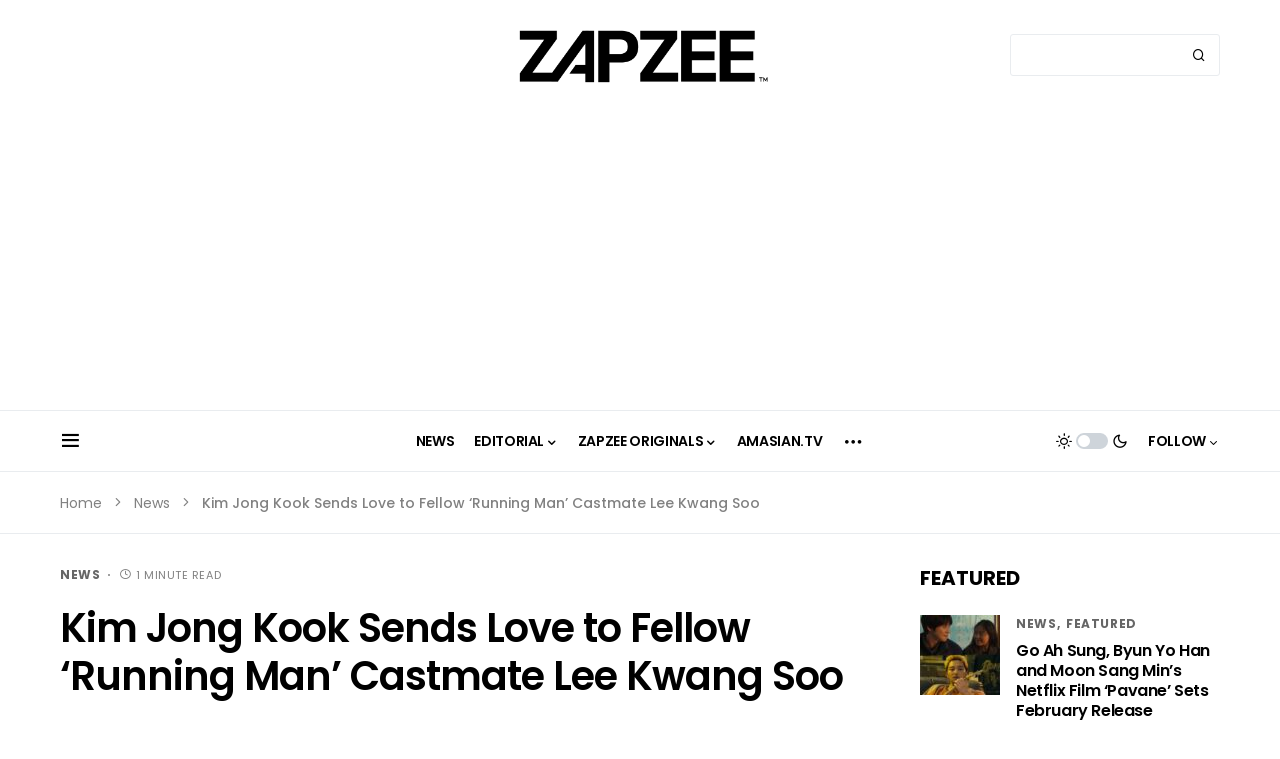

--- FILE ---
content_type: text/html; charset=UTF-8
request_url: https://zapzee.net/2020/02/20/kim-jong-kook-sends-love-to-fellow-running-man-castmate-lee-kwang-soo/
body_size: 49084
content:
<!doctype html>
<html lang="en-US">
<head>
	<meta charset="UTF-8" />
	<meta name="viewport" content="width=device-width, initial-scale=1" />
	<link rel="profile" href="https://gmpg.org/xfn/11" />
	<!-- Manifest added by SuperPWA - Progressive Web Apps Plugin For WordPress -->
<link rel="manifest" href="/superpwa-manifest-nginx.json">
<meta name="theme-color" content="#ffffff">
<meta name="mobile-web-app-capable" content="yes">
<meta name="apple-touch-fullscreen" content="yes">
<meta name="apple-mobile-web-app-title" content="ZAPZEE">
<meta name="application-name" content="ZAPZEE">
<meta name="apple-mobile-web-app-capable" content="yes">
<meta name="apple-mobile-web-app-status-bar-style" content="default">
<link rel="apple-touch-icon"  href="https://zapzee.net/wp-content/uploads/2020/09/192-1.png">
<link rel="apple-touch-icon" sizes="192x192" href="https://zapzee.net/wp-content/uploads/2020/09/192-1.png">
<!-- / SuperPWA.com -->
<meta name='robots' content='index, follow, max-image-preview:large, max-snippet:-1, max-video-preview:-1' />
	<style>img:is([sizes="auto" i], [sizes^="auto," i]) { contain-intrinsic-size: 3000px 1500px }</style>
	
	<!-- This site is optimized with the Yoast SEO plugin v26.6 - https://yoast.com/wordpress/plugins/seo/ -->
	<title>Kim Jong Kook Sends Love to Fellow ‘Running Man’ Castmate Lee Kwang Soo - ZAPZEE - Premier Korean Entertainment Magazine</title>
	<link rel="canonical" href="https://zapzee.net/2020/02/20/kim-jong-kook-sends-love-to-fellow-running-man-castmate-lee-kwang-soo/" />
	<meta property="og:locale" content="en_US" />
	<meta property="og:type" content="article" />
	<meta property="og:title" content="Kim Jong Kook Sends Love to Fellow ‘Running Man’ Castmate Lee Kwang Soo - ZAPZEE - Premier Korean Entertainment Magazine" />
	<meta property="og:description" content="On February 19th, Kim Jong Kook showed his support as his fellow ‘Running Man&#8216; castmate Lee Kwang Soo&hellip;" />
	<meta property="og:url" content="https://zapzee.net/2020/02/20/kim-jong-kook-sends-love-to-fellow-running-man-castmate-lee-kwang-soo/" />
	<meta property="og:site_name" content="ZAPZEE - Premier Korean Entertainment Magazine" />
	<meta property="article:publisher" content="https://www.facebook.com/ZAPZEEODK" />
	<meta property="article:published_time" content="2020-02-19T20:50:11+00:00" />
	<meta property="article:modified_time" content="2020-02-20T08:28:12+00:00" />
	<meta property="og:image" content="https://zapzee.net/wp-content/uploads/2020/02/maxresdefault-4.jpg" />
	<meta property="og:image:width" content="1280" />
	<meta property="og:image:height" content="720" />
	<meta property="og:image:type" content="image/jpeg" />
	<meta name="author" content="Andrew L" />
	<meta name="twitter:card" content="summary_large_image" />
	<meta name="twitter:creator" content="@zapzee_net" />
	<meta name="twitter:site" content="@zapzee_net" />
	<meta name="twitter:label1" content="Written by" />
	<meta name="twitter:data1" content="Andrew L" />
	<meta name="twitter:label2" content="Est. reading time" />
	<meta name="twitter:data2" content="1 minute" />
	<script type="application/ld+json" class="yoast-schema-graph">{"@context":"https://schema.org","@graph":[{"@type":"WebPage","@id":"https://zapzee.net/2020/02/20/kim-jong-kook-sends-love-to-fellow-running-man-castmate-lee-kwang-soo/","url":"https://zapzee.net/2020/02/20/kim-jong-kook-sends-love-to-fellow-running-man-castmate-lee-kwang-soo/","name":"Kim Jong Kook Sends Love to Fellow ‘Running Man’ Castmate Lee Kwang Soo - ZAPZEE - Premier Korean Entertainment Magazine","isPartOf":{"@id":"https://zapzee.net/#website"},"primaryImageOfPage":{"@id":"https://zapzee.net/2020/02/20/kim-jong-kook-sends-love-to-fellow-running-man-castmate-lee-kwang-soo/#primaryimage"},"image":{"@id":"https://zapzee.net/2020/02/20/kim-jong-kook-sends-love-to-fellow-running-man-castmate-lee-kwang-soo/#primaryimage"},"thumbnailUrl":"https://d2v0j9zp5u17nn.cloudfront.net/wp-content/uploads/2020/02/26040137/maxresdefault-4.jpg","datePublished":"2020-02-19T20:50:11+00:00","dateModified":"2020-02-20T08:28:12+00:00","author":{"@id":"https://zapzee.net/#/schema/person/25b4974b69c51b23a0952034a663cdec"},"breadcrumb":{"@id":"https://zapzee.net/2020/02/20/kim-jong-kook-sends-love-to-fellow-running-man-castmate-lee-kwang-soo/#breadcrumb"},"inLanguage":"en-US","potentialAction":[{"@type":"ReadAction","target":["https://zapzee.net/2020/02/20/kim-jong-kook-sends-love-to-fellow-running-man-castmate-lee-kwang-soo/"]}]},{"@type":"ImageObject","inLanguage":"en-US","@id":"https://zapzee.net/2020/02/20/kim-jong-kook-sends-love-to-fellow-running-man-castmate-lee-kwang-soo/#primaryimage","url":"https://d2v0j9zp5u17nn.cloudfront.net/wp-content/uploads/2020/02/26040137/maxresdefault-4.jpg","contentUrl":"https://d2v0j9zp5u17nn.cloudfront.net/wp-content/uploads/2020/02/26040137/maxresdefault-4.jpg","width":1280,"height":720},{"@type":"BreadcrumbList","@id":"https://zapzee.net/2020/02/20/kim-jong-kook-sends-love-to-fellow-running-man-castmate-lee-kwang-soo/#breadcrumb","itemListElement":[{"@type":"ListItem","position":1,"name":"Home","item":"https://zapzee.net/"},{"@type":"ListItem","position":2,"name":"News","item":"https://zapzee.net/category/news/"},{"@type":"ListItem","position":3,"name":"Kim Jong Kook Sends Love to Fellow ‘Running Man’ Castmate Lee Kwang Soo"}]},{"@type":"WebSite","@id":"https://zapzee.net/#website","url":"https://zapzee.net/","name":"ZAPZEE - Premier Korean Entertainment Magazine","description":"ZAPZEE: The World&#039;s Leading Korean Entertainment Press","potentialAction":[{"@type":"SearchAction","target":{"@type":"EntryPoint","urlTemplate":"https://zapzee.net/?s={search_term_string}"},"query-input":{"@type":"PropertyValueSpecification","valueRequired":true,"valueName":"search_term_string"}}],"inLanguage":"en-US"},{"@type":"Person","@id":"https://zapzee.net/#/schema/person/25b4974b69c51b23a0952034a663cdec","name":"Andrew L","url":"https://zapzee.net/author/andrewleeodkmedia-net/"}]}</script>
	<!-- / Yoast SEO plugin. -->


<link rel='dns-prefetch' href='//www.googletagmanager.com' />
<link rel='dns-prefetch' href='//pagead2.googlesyndication.com' />
<link rel="alternate" type="application/rss+xml" title="ZAPZEE - Premier Korean Entertainment Magazine &raquo; Feed" href="https://zapzee.net/feed/" />
<link rel="alternate" type="application/rss+xml" title="ZAPZEE - Premier Korean Entertainment Magazine &raquo; Comments Feed" href="https://zapzee.net/comments/feed/" />
<link rel="alternate" type="application/rss+xml" title="ZAPZEE - Premier Korean Entertainment Magazine &raquo; Kim Jong Kook Sends Love to Fellow ‘Running Man’ Castmate Lee Kwang Soo Comments Feed" href="https://zapzee.net/2020/02/20/kim-jong-kook-sends-love-to-fellow-running-man-castmate-lee-kwang-soo/feed/" />
			<link rel="preload" href="https://zapzee.net/wp-content/plugins/canvas/assets/fonts/canvas-icons.woff" as="font" type="font/woff" crossorigin>
			<script type="088e226bac8754728a13ad42-text/javascript">
window._wpemojiSettings = {"baseUrl":"https:\/\/s.w.org\/images\/core\/emoji\/15.0.3\/72x72\/","ext":".png","svgUrl":"https:\/\/s.w.org\/images\/core\/emoji\/15.0.3\/svg\/","svgExt":".svg","source":{"concatemoji":"https:\/\/zapzee.net\/wp-includes\/js\/wp-emoji-release.min.js?ver=6.7.4"}};
/*! This file is auto-generated */
!function(i,n){var o,s,e;function c(e){try{var t={supportTests:e,timestamp:(new Date).valueOf()};sessionStorage.setItem(o,JSON.stringify(t))}catch(e){}}function p(e,t,n){e.clearRect(0,0,e.canvas.width,e.canvas.height),e.fillText(t,0,0);var t=new Uint32Array(e.getImageData(0,0,e.canvas.width,e.canvas.height).data),r=(e.clearRect(0,0,e.canvas.width,e.canvas.height),e.fillText(n,0,0),new Uint32Array(e.getImageData(0,0,e.canvas.width,e.canvas.height).data));return t.every(function(e,t){return e===r[t]})}function u(e,t,n){switch(t){case"flag":return n(e,"\ud83c\udff3\ufe0f\u200d\u26a7\ufe0f","\ud83c\udff3\ufe0f\u200b\u26a7\ufe0f")?!1:!n(e,"\ud83c\uddfa\ud83c\uddf3","\ud83c\uddfa\u200b\ud83c\uddf3")&&!n(e,"\ud83c\udff4\udb40\udc67\udb40\udc62\udb40\udc65\udb40\udc6e\udb40\udc67\udb40\udc7f","\ud83c\udff4\u200b\udb40\udc67\u200b\udb40\udc62\u200b\udb40\udc65\u200b\udb40\udc6e\u200b\udb40\udc67\u200b\udb40\udc7f");case"emoji":return!n(e,"\ud83d\udc26\u200d\u2b1b","\ud83d\udc26\u200b\u2b1b")}return!1}function f(e,t,n){var r="undefined"!=typeof WorkerGlobalScope&&self instanceof WorkerGlobalScope?new OffscreenCanvas(300,150):i.createElement("canvas"),a=r.getContext("2d",{willReadFrequently:!0}),o=(a.textBaseline="top",a.font="600 32px Arial",{});return e.forEach(function(e){o[e]=t(a,e,n)}),o}function t(e){var t=i.createElement("script");t.src=e,t.defer=!0,i.head.appendChild(t)}"undefined"!=typeof Promise&&(o="wpEmojiSettingsSupports",s=["flag","emoji"],n.supports={everything:!0,everythingExceptFlag:!0},e=new Promise(function(e){i.addEventListener("DOMContentLoaded",e,{once:!0})}),new Promise(function(t){var n=function(){try{var e=JSON.parse(sessionStorage.getItem(o));if("object"==typeof e&&"number"==typeof e.timestamp&&(new Date).valueOf()<e.timestamp+604800&&"object"==typeof e.supportTests)return e.supportTests}catch(e){}return null}();if(!n){if("undefined"!=typeof Worker&&"undefined"!=typeof OffscreenCanvas&&"undefined"!=typeof URL&&URL.createObjectURL&&"undefined"!=typeof Blob)try{var e="postMessage("+f.toString()+"("+[JSON.stringify(s),u.toString(),p.toString()].join(",")+"));",r=new Blob([e],{type:"text/javascript"}),a=new Worker(URL.createObjectURL(r),{name:"wpTestEmojiSupports"});return void(a.onmessage=function(e){c(n=e.data),a.terminate(),t(n)})}catch(e){}c(n=f(s,u,p))}t(n)}).then(function(e){for(var t in e)n.supports[t]=e[t],n.supports.everything=n.supports.everything&&n.supports[t],"flag"!==t&&(n.supports.everythingExceptFlag=n.supports.everythingExceptFlag&&n.supports[t]);n.supports.everythingExceptFlag=n.supports.everythingExceptFlag&&!n.supports.flag,n.DOMReady=!1,n.readyCallback=function(){n.DOMReady=!0}}).then(function(){return e}).then(function(){var e;n.supports.everything||(n.readyCallback(),(e=n.source||{}).concatemoji?t(e.concatemoji):e.wpemoji&&e.twemoji&&(t(e.twemoji),t(e.wpemoji)))}))}((window,document),window._wpemojiSettings);
</script>
<link rel='stylesheet' id='atomic-blocks-fontawesome-css' href='https://zapzee.net/wp-content/plugins/atomic-blocks/dist/assets/fontawesome/css/all.min.css?ver=1675874398' media='all' />
<link rel='stylesheet' id='canvas-css' href='https://zapzee.net/wp-content/plugins/canvas/assets/css/canvas.css?ver=2.5.1' media='all' />
<link rel='alternate stylesheet' id='powerkit-icons-css' href='https://zapzee.net/wp-content/plugins/powerkit/assets/fonts/powerkit-icons.woff?ver=3.0.4' as='font' type='font/wof' crossorigin />
<link rel='stylesheet' id='powerkit-css' href='https://zapzee.net/wp-content/plugins/powerkit/assets/css/powerkit.css?ver=3.0.4' media='all' />
<style id='wp-emoji-styles-inline-css'>

	img.wp-smiley, img.emoji {
		display: inline !important;
		border: none !important;
		box-shadow: none !important;
		height: 1em !important;
		width: 1em !important;
		margin: 0 0.07em !important;
		vertical-align: -0.1em !important;
		background: none !important;
		padding: 0 !important;
	}
</style>
<link rel='stylesheet' id='wp-block-library-css' href='https://zapzee.net/wp-includes/css/dist/block-library/style.min.css?ver=6.7.4' media='all' />
<link rel='stylesheet' id='jetpack-layout-grid-css' href='https://zapzee.net/wp-content/plugins/layout-grid/style.css?ver=1693295097' media='all' />
<link rel='stylesheet' id='atomic-blocks-style-css-css' href='https://zapzee.net/wp-content/plugins/atomic-blocks/dist/blocks.style.build.css?ver=1675874398' media='all' />
<link rel='stylesheet' id='canvas-block-alert-style-css' href='https://zapzee.net/wp-content/plugins/canvas/components/basic-elements/block-alert/block.css?ver=1751401460' media='all' />
<link rel='stylesheet' id='canvas-block-progress-style-css' href='https://zapzee.net/wp-content/plugins/canvas/components/basic-elements/block-progress/block.css?ver=1751401460' media='all' />
<link rel='stylesheet' id='canvas-block-collapsibles-style-css' href='https://zapzee.net/wp-content/plugins/canvas/components/basic-elements/block-collapsibles/block.css?ver=1751401460' media='all' />
<link rel='stylesheet' id='canvas-block-tabs-style-css' href='https://zapzee.net/wp-content/plugins/canvas/components/basic-elements/block-tabs/block.css?ver=1751401460' media='all' />
<link rel='stylesheet' id='canvas-block-section-heading-style-css' href='https://zapzee.net/wp-content/plugins/canvas/components/basic-elements/block-section-heading/block.css?ver=1751401460' media='all' />
<link rel='stylesheet' id='canvas-block-row-style-css' href='https://zapzee.net/wp-content/plugins/canvas/components/layout-blocks/block-row/block-row.css?ver=1751401460' media='all' />
<link rel='stylesheet' id='canvas-justified-gallery-block-style-css' href='https://zapzee.net/wp-content/plugins/canvas/components/justified-gallery/block/block-justified-gallery.css?ver=1751401460' media='all' />
<link rel='stylesheet' id='canvas-slider-gallery-block-style-css' href='https://zapzee.net/wp-content/plugins/canvas/components/slider-gallery/block/block-slider-gallery.css?ver=1751401460' media='all' />
<link rel='stylesheet' id='canvas-block-posts-sidebar-css' href='https://zapzee.net/wp-content/plugins/canvas/components/posts/block-posts-sidebar/block-posts-sidebar.css?ver=1751401460' media='all' />
<style id='classic-theme-styles-inline-css'>
/*! This file is auto-generated */
.wp-block-button__link{color:#fff;background-color:#32373c;border-radius:9999px;box-shadow:none;text-decoration:none;padding:calc(.667em + 2px) calc(1.333em + 2px);font-size:1.125em}.wp-block-file__button{background:#32373c;color:#fff;text-decoration:none}
</style>
<style id='global-styles-inline-css'>
:root{--wp--preset--aspect-ratio--square: 1;--wp--preset--aspect-ratio--4-3: 4/3;--wp--preset--aspect-ratio--3-4: 3/4;--wp--preset--aspect-ratio--3-2: 3/2;--wp--preset--aspect-ratio--2-3: 2/3;--wp--preset--aspect-ratio--16-9: 16/9;--wp--preset--aspect-ratio--9-16: 9/16;--wp--preset--color--black: #000000;--wp--preset--color--cyan-bluish-gray: #abb8c3;--wp--preset--color--white: #FFFFFF;--wp--preset--color--pale-pink: #f78da7;--wp--preset--color--vivid-red: #cf2e2e;--wp--preset--color--luminous-vivid-orange: #ff6900;--wp--preset--color--luminous-vivid-amber: #fcb900;--wp--preset--color--light-green-cyan: #7bdcb5;--wp--preset--color--vivid-green-cyan: #00d084;--wp--preset--color--pale-cyan-blue: #8ed1fc;--wp--preset--color--vivid-cyan-blue: #0693e3;--wp--preset--color--vivid-purple: #9b51e0;--wp--preset--color--blue: #59BACC;--wp--preset--color--green: #03a988;--wp--preset--color--orange: #FFBC49;--wp--preset--color--red: #fb0d48;--wp--preset--color--secondary-bg: #f8f3ee;--wp--preset--color--accent-bg: #ddefe9;--wp--preset--color--additional: #484848;--wp--preset--color--secondary: #818181;--wp--preset--color--gray-50: #f8f9fa;--wp--preset--color--gray-100: #f8f9fb;--wp--preset--color--gray-200: #e9ecef;--wp--preset--gradient--vivid-cyan-blue-to-vivid-purple: linear-gradient(135deg,rgba(6,147,227,1) 0%,rgb(155,81,224) 100%);--wp--preset--gradient--light-green-cyan-to-vivid-green-cyan: linear-gradient(135deg,rgb(122,220,180) 0%,rgb(0,208,130) 100%);--wp--preset--gradient--luminous-vivid-amber-to-luminous-vivid-orange: linear-gradient(135deg,rgba(252,185,0,1) 0%,rgba(255,105,0,1) 100%);--wp--preset--gradient--luminous-vivid-orange-to-vivid-red: linear-gradient(135deg,rgba(255,105,0,1) 0%,rgb(207,46,46) 100%);--wp--preset--gradient--very-light-gray-to-cyan-bluish-gray: linear-gradient(135deg,rgb(238,238,238) 0%,rgb(169,184,195) 100%);--wp--preset--gradient--cool-to-warm-spectrum: linear-gradient(135deg,rgb(74,234,220) 0%,rgb(151,120,209) 20%,rgb(207,42,186) 40%,rgb(238,44,130) 60%,rgb(251,105,98) 80%,rgb(254,248,76) 100%);--wp--preset--gradient--blush-light-purple: linear-gradient(135deg,rgb(255,206,236) 0%,rgb(152,150,240) 100%);--wp--preset--gradient--blush-bordeaux: linear-gradient(135deg,rgb(254,205,165) 0%,rgb(254,45,45) 50%,rgb(107,0,62) 100%);--wp--preset--gradient--luminous-dusk: linear-gradient(135deg,rgb(255,203,112) 0%,rgb(199,81,192) 50%,rgb(65,88,208) 100%);--wp--preset--gradient--pale-ocean: linear-gradient(135deg,rgb(255,245,203) 0%,rgb(182,227,212) 50%,rgb(51,167,181) 100%);--wp--preset--gradient--electric-grass: linear-gradient(135deg,rgb(202,248,128) 0%,rgb(113,206,126) 100%);--wp--preset--gradient--midnight: linear-gradient(135deg,rgb(2,3,129) 0%,rgb(40,116,252) 100%);--wp--preset--font-size--small: 13px;--wp--preset--font-size--medium: 20px;--wp--preset--font-size--large: 36px;--wp--preset--font-size--x-large: 42px;--wp--preset--spacing--20: 0.44rem;--wp--preset--spacing--30: 0.67rem;--wp--preset--spacing--40: 1rem;--wp--preset--spacing--50: 1.5rem;--wp--preset--spacing--60: 2.25rem;--wp--preset--spacing--70: 3.38rem;--wp--preset--spacing--80: 5.06rem;--wp--preset--shadow--natural: 6px 6px 9px rgba(0, 0, 0, 0.2);--wp--preset--shadow--deep: 12px 12px 50px rgba(0, 0, 0, 0.4);--wp--preset--shadow--sharp: 6px 6px 0px rgba(0, 0, 0, 0.2);--wp--preset--shadow--outlined: 6px 6px 0px -3px rgba(255, 255, 255, 1), 6px 6px rgba(0, 0, 0, 1);--wp--preset--shadow--crisp: 6px 6px 0px rgba(0, 0, 0, 1);}:where(.is-layout-flex){gap: 0.5em;}:where(.is-layout-grid){gap: 0.5em;}body .is-layout-flex{display: flex;}.is-layout-flex{flex-wrap: wrap;align-items: center;}.is-layout-flex > :is(*, div){margin: 0;}body .is-layout-grid{display: grid;}.is-layout-grid > :is(*, div){margin: 0;}:where(.wp-block-columns.is-layout-flex){gap: 2em;}:where(.wp-block-columns.is-layout-grid){gap: 2em;}:where(.wp-block-post-template.is-layout-flex){gap: 1.25em;}:where(.wp-block-post-template.is-layout-grid){gap: 1.25em;}.has-black-color{color: var(--wp--preset--color--black) !important;}.has-cyan-bluish-gray-color{color: var(--wp--preset--color--cyan-bluish-gray) !important;}.has-white-color{color: var(--wp--preset--color--white) !important;}.has-pale-pink-color{color: var(--wp--preset--color--pale-pink) !important;}.has-vivid-red-color{color: var(--wp--preset--color--vivid-red) !important;}.has-luminous-vivid-orange-color{color: var(--wp--preset--color--luminous-vivid-orange) !important;}.has-luminous-vivid-amber-color{color: var(--wp--preset--color--luminous-vivid-amber) !important;}.has-light-green-cyan-color{color: var(--wp--preset--color--light-green-cyan) !important;}.has-vivid-green-cyan-color{color: var(--wp--preset--color--vivid-green-cyan) !important;}.has-pale-cyan-blue-color{color: var(--wp--preset--color--pale-cyan-blue) !important;}.has-vivid-cyan-blue-color{color: var(--wp--preset--color--vivid-cyan-blue) !important;}.has-vivid-purple-color{color: var(--wp--preset--color--vivid-purple) !important;}.has-black-background-color{background-color: var(--wp--preset--color--black) !important;}.has-cyan-bluish-gray-background-color{background-color: var(--wp--preset--color--cyan-bluish-gray) !important;}.has-white-background-color{background-color: var(--wp--preset--color--white) !important;}.has-pale-pink-background-color{background-color: var(--wp--preset--color--pale-pink) !important;}.has-vivid-red-background-color{background-color: var(--wp--preset--color--vivid-red) !important;}.has-luminous-vivid-orange-background-color{background-color: var(--wp--preset--color--luminous-vivid-orange) !important;}.has-luminous-vivid-amber-background-color{background-color: var(--wp--preset--color--luminous-vivid-amber) !important;}.has-light-green-cyan-background-color{background-color: var(--wp--preset--color--light-green-cyan) !important;}.has-vivid-green-cyan-background-color{background-color: var(--wp--preset--color--vivid-green-cyan) !important;}.has-pale-cyan-blue-background-color{background-color: var(--wp--preset--color--pale-cyan-blue) !important;}.has-vivid-cyan-blue-background-color{background-color: var(--wp--preset--color--vivid-cyan-blue) !important;}.has-vivid-purple-background-color{background-color: var(--wp--preset--color--vivid-purple) !important;}.has-black-border-color{border-color: var(--wp--preset--color--black) !important;}.has-cyan-bluish-gray-border-color{border-color: var(--wp--preset--color--cyan-bluish-gray) !important;}.has-white-border-color{border-color: var(--wp--preset--color--white) !important;}.has-pale-pink-border-color{border-color: var(--wp--preset--color--pale-pink) !important;}.has-vivid-red-border-color{border-color: var(--wp--preset--color--vivid-red) !important;}.has-luminous-vivid-orange-border-color{border-color: var(--wp--preset--color--luminous-vivid-orange) !important;}.has-luminous-vivid-amber-border-color{border-color: var(--wp--preset--color--luminous-vivid-amber) !important;}.has-light-green-cyan-border-color{border-color: var(--wp--preset--color--light-green-cyan) !important;}.has-vivid-green-cyan-border-color{border-color: var(--wp--preset--color--vivid-green-cyan) !important;}.has-pale-cyan-blue-border-color{border-color: var(--wp--preset--color--pale-cyan-blue) !important;}.has-vivid-cyan-blue-border-color{border-color: var(--wp--preset--color--vivid-cyan-blue) !important;}.has-vivid-purple-border-color{border-color: var(--wp--preset--color--vivid-purple) !important;}.has-vivid-cyan-blue-to-vivid-purple-gradient-background{background: var(--wp--preset--gradient--vivid-cyan-blue-to-vivid-purple) !important;}.has-light-green-cyan-to-vivid-green-cyan-gradient-background{background: var(--wp--preset--gradient--light-green-cyan-to-vivid-green-cyan) !important;}.has-luminous-vivid-amber-to-luminous-vivid-orange-gradient-background{background: var(--wp--preset--gradient--luminous-vivid-amber-to-luminous-vivid-orange) !important;}.has-luminous-vivid-orange-to-vivid-red-gradient-background{background: var(--wp--preset--gradient--luminous-vivid-orange-to-vivid-red) !important;}.has-very-light-gray-to-cyan-bluish-gray-gradient-background{background: var(--wp--preset--gradient--very-light-gray-to-cyan-bluish-gray) !important;}.has-cool-to-warm-spectrum-gradient-background{background: var(--wp--preset--gradient--cool-to-warm-spectrum) !important;}.has-blush-light-purple-gradient-background{background: var(--wp--preset--gradient--blush-light-purple) !important;}.has-blush-bordeaux-gradient-background{background: var(--wp--preset--gradient--blush-bordeaux) !important;}.has-luminous-dusk-gradient-background{background: var(--wp--preset--gradient--luminous-dusk) !important;}.has-pale-ocean-gradient-background{background: var(--wp--preset--gradient--pale-ocean) !important;}.has-electric-grass-gradient-background{background: var(--wp--preset--gradient--electric-grass) !important;}.has-midnight-gradient-background{background: var(--wp--preset--gradient--midnight) !important;}.has-small-font-size{font-size: var(--wp--preset--font-size--small) !important;}.has-medium-font-size{font-size: var(--wp--preset--font-size--medium) !important;}.has-large-font-size{font-size: var(--wp--preset--font-size--large) !important;}.has-x-large-font-size{font-size: var(--wp--preset--font-size--x-large) !important;}
:where(.wp-block-post-template.is-layout-flex){gap: 1.25em;}:where(.wp-block-post-template.is-layout-grid){gap: 1.25em;}
:where(.wp-block-columns.is-layout-flex){gap: 2em;}:where(.wp-block-columns.is-layout-grid){gap: 2em;}
:root :where(.wp-block-pullquote){font-size: 1.5em;line-height: 1.6;}
</style>
<link rel='stylesheet' id='absolute-reviews-css' href='https://zapzee.net/wp-content/plugins/absolute-reviews/public/css/absolute-reviews-public.css?ver=1.1.6' media='all' />
<link rel='stylesheet' id='advanced-popups-css' href='https://zapzee.net/wp-content/plugins/advanced-popups/public/css/advanced-popups-public.css?ver=1.2.2' media='all' />
<link rel='stylesheet' id='canvas-block-heading-style-css' href='https://zapzee.net/wp-content/plugins/canvas/components/content-formatting/block-heading/block.css?ver=1751401460' media='all' />
<link rel='stylesheet' id='canvas-block-list-style-css' href='https://zapzee.net/wp-content/plugins/canvas/components/content-formatting/block-list/block.css?ver=1751401460' media='all' />
<link rel='stylesheet' id='canvas-block-paragraph-style-css' href='https://zapzee.net/wp-content/plugins/canvas/components/content-formatting/block-paragraph/block.css?ver=1751401460' media='all' />
<link rel='stylesheet' id='canvas-block-separator-style-css' href='https://zapzee.net/wp-content/plugins/canvas/components/content-formatting/block-separator/block.css?ver=1751401460' media='all' />
<link rel='stylesheet' id='canvas-block-group-style-css' href='https://zapzee.net/wp-content/plugins/canvas/components/basic-elements/block-group/block.css?ver=1751401460' media='all' />
<link rel='stylesheet' id='canvas-block-cover-style-css' href='https://zapzee.net/wp-content/plugins/canvas/components/basic-elements/block-cover/block.css?ver=1751401460' media='all' />
<link rel='stylesheet' id='powerkit-author-box-css' href='https://zapzee.net/wp-content/plugins/powerkit/modules/author-box/public/css/public-powerkit-author-box.css?ver=3.0.4' media='all' />
<link rel='stylesheet' id='powerkit-basic-elements-css' href='https://zapzee.net/wp-content/plugins/powerkit/modules/basic-elements/public/css/public-powerkit-basic-elements.css?ver=3.0.4' media='screen' />
<link rel='stylesheet' id='powerkit-coming-soon-css' href='https://zapzee.net/wp-content/plugins/powerkit/modules/coming-soon/public/css/public-powerkit-coming-soon.css?ver=3.0.4' media='all' />
<link rel='stylesheet' id='powerkit-content-formatting-css' href='https://zapzee.net/wp-content/plugins/powerkit/modules/content-formatting/public/css/public-powerkit-content-formatting.css?ver=3.0.4' media='all' />
<link rel='stylesheet' id='powerkit-сontributors-css' href='https://zapzee.net/wp-content/plugins/powerkit/modules/contributors/public/css/public-powerkit-contributors.css?ver=3.0.4' media='all' />
<link rel='stylesheet' id='powerkit-facebook-css' href='https://zapzee.net/wp-content/plugins/powerkit/modules/facebook/public/css/public-powerkit-facebook.css?ver=3.0.4' media='all' />
<link rel='stylesheet' id='powerkit-featured-categories-css' href='https://zapzee.net/wp-content/plugins/powerkit/modules/featured-categories/public/css/public-powerkit-featured-categories.css?ver=3.0.4' media='all' />
<link rel='stylesheet' id='powerkit-inline-posts-css' href='https://zapzee.net/wp-content/plugins/powerkit/modules/inline-posts/public/css/public-powerkit-inline-posts.css?ver=3.0.4' media='all' />
<link rel='stylesheet' id='powerkit-instagram-css' href='https://zapzee.net/wp-content/plugins/powerkit/modules/instagram/public/css/public-powerkit-instagram.css?ver=3.0.4' media='all' />
<link rel='stylesheet' id='powerkit-justified-gallery-css' href='https://zapzee.net/wp-content/plugins/powerkit/modules/justified-gallery/public/css/public-powerkit-justified-gallery.css?ver=3.0.4' media='all' />
<link rel='stylesheet' id='glightbox-css' href='https://zapzee.net/wp-content/plugins/powerkit/modules/lightbox/public/css/glightbox.min.css?ver=3.0.4' media='all' />
<link rel='stylesheet' id='powerkit-lightbox-css' href='https://zapzee.net/wp-content/plugins/powerkit/modules/lightbox/public/css/public-powerkit-lightbox.css?ver=3.0.4' media='all' />
<link rel='stylesheet' id='powerkit-opt-in-forms-css' href='https://zapzee.net/wp-content/plugins/powerkit/modules/opt-in-forms/public/css/public-powerkit-opt-in-forms.css?ver=3.0.4' media='all' />
<link rel='stylesheet' id='powerkit-pinterest-css' href='https://zapzee.net/wp-content/plugins/powerkit/modules/pinterest/public/css/public-powerkit-pinterest.css?ver=3.0.4' media='all' />
<link rel='stylesheet' id='powerkit-widget-posts-css' href='https://zapzee.net/wp-content/plugins/powerkit/modules/posts/public/css/public-powerkit-widget-posts.css?ver=3.0.4' media='all' />
<link rel='stylesheet' id='powerkit-scroll-to-top-css' href='https://zapzee.net/wp-content/plugins/powerkit/modules/scroll-to-top/public/css/public-powerkit-scroll-to-top.css?ver=3.0.4' media='all' />
<link rel='stylesheet' id='powerkit-share-buttons-css' href='https://zapzee.net/wp-content/plugins/powerkit/modules/share-buttons/public/css/public-powerkit-share-buttons.css?ver=3.0.4' media='all' />
<link rel='stylesheet' id='powerkit-slider-gallery-css' href='https://zapzee.net/wp-content/plugins/powerkit/modules/slider-gallery/public/css/public-powerkit-slider-gallery.css?ver=3.0.4' media='all' />
<link rel='stylesheet' id='powerkit-social-links-css' href='https://zapzee.net/wp-content/plugins/powerkit/modules/social-links/public/css/public-powerkit-social-links.css?ver=3.0.4' media='all' />
<link rel='stylesheet' id='powerkit-table-of-contents-css' href='https://zapzee.net/wp-content/plugins/powerkit/modules/table-of-contents/public/css/public-powerkit-table-of-contents.css?ver=3.0.4' media='all' />
<link rel='stylesheet' id='powerkit-twitter-css' href='https://zapzee.net/wp-content/plugins/powerkit/modules/twitter/public/css/public-powerkit-twitter.css?ver=3.0.4' media='all' />
<link rel='stylesheet' id='powerkit-widget-about-css' href='https://zapzee.net/wp-content/plugins/powerkit/modules/widget-about/public/css/public-powerkit-widget-about.css?ver=3.0.4' media='all' />
<link rel='stylesheet' id='magnific-popup-css' href='https://zapzee.net/wp-content/themes/verta/assets/css/magnific-popup.css?ver=1.0.2' media='all' />
<link rel='stylesheet' id='sight-css' href='https://zapzee.net/wp-content/plugins/sight/render/css/sight.css?ver=1751401576' media='all' />
<link rel='stylesheet' id='sight-common-css' href='https://zapzee.net/wp-content/plugins/sight/render/css/sight-common.css?ver=1751401576' media='all' />
<link rel='stylesheet' id='sight-lightbox-css' href='https://zapzee.net/wp-content/plugins/sight/render/css/sight-lightbox.css?ver=1751401576' media='all' />
<link rel='stylesheet' id='ce_responsive-css' href='https://zapzee.net/wp-content/plugins/simple-embed-code/css/video-container.min.css?ver=2.5.1' media='all' />
<link rel='stylesheet' id='cmplz-general-css' href='https://zapzee.net/wp-content/plugins/complianz-gdpr/assets/css/cookieblocker.min.css?ver=1767775403' media='all' />
<link rel='stylesheet' id='hide-admin-bar-based-on-user-roles-css' href='https://zapzee.net/wp-content/plugins/hide-admin-bar-based-on-user-roles/public/css/hide-admin-bar-based-on-user-roles-public.css?ver=7.0.2' media='all' />
<link rel='stylesheet' id='csco-styles-css' href='https://zapzee.net/wp-content/themes/verta/style.css?ver=1.0.2' media='all' />
<style id='csco-styles-inline-css'>
.searchwp-live-search-no-min-chars:after { content: "Continue typing" }
</style>
<link rel='stylesheet' id='tcm-front-styles-css-css' href='https://zapzee.net/wp-content/plugins/thrive-comments/assets/css/styles.css?ver=10.8.5' media='all' />
<link rel='stylesheet' id='dashicons-css' href='https://zapzee.net/wp-includes/css/dashicons.min.css?ver=6.7.4' media='all' />
<link rel='stylesheet' id='wp-auth-check-css' href='https://zapzee.net/wp-includes/css/wp-auth-check.min.css?ver=6.7.4' media='all' />
<script src="https://zapzee.net/wp-includes/js/jquery/jquery.min.js?ver=3.7.1" id="jquery-core-js" type="088e226bac8754728a13ad42-text/javascript"></script>
<script src="https://zapzee.net/wp-includes/js/jquery/jquery-migrate.min.js?ver=3.4.1" id="jquery-migrate-js" type="088e226bac8754728a13ad42-text/javascript"></script>
<script src="https://zapzee.net/wp-content/plugins/advanced-popups/public/js/advanced-popups-public.js?ver=1.2.2" id="advanced-popups-js" type="088e226bac8754728a13ad42-text/javascript"></script>
<script src="https://zapzee.net/wp-content/plugins/hide-admin-bar-based-on-user-roles/public/js/hide-admin-bar-based-on-user-roles-public.js?ver=7.0.2" id="hide-admin-bar-based-on-user-roles-js" type="088e226bac8754728a13ad42-text/javascript"></script>

<!-- Google tag (gtag.js) snippet added by Site Kit -->
<!-- Google Analytics snippet added by Site Kit -->
<script src="https://www.googletagmanager.com/gtag/js?id=G-PJ8X5TWH9H" id="google_gtagjs-js" async type="088e226bac8754728a13ad42-text/javascript"></script>
<script id="google_gtagjs-js-after" type="088e226bac8754728a13ad42-text/javascript">
window.dataLayer = window.dataLayer || [];function gtag(){dataLayer.push(arguments);}
gtag("set","linker",{"domains":["zapzee.net"]});
gtag("js", new Date());
gtag("set", "developer_id.dZTNiMT", true);
gtag("config", "G-PJ8X5TWH9H", {"googlesitekit_post_type":"post","googlesitekit_post_date":"20200220","googlesitekit_post_categories":"News"});
</script>
<script src="https://zapzee.net/wp-content/plugins/thrive-comments/assets/js/libs-frontend.min.js?ver=10.8.5" id="libs-frontend-js" type="088e226bac8754728a13ad42-text/javascript"></script>
<link rel="https://api.w.org/" href="https://zapzee.net/wp-json/" /><link rel="alternate" title="JSON" type="application/json" href="https://zapzee.net/wp-json/wp/v2/posts/9639" /><link rel="EditURI" type="application/rsd+xml" title="RSD" href="https://zapzee.net/xmlrpc.php?rsd" />
<link rel='shortlink' href='https://zapzee.net/?p=9639' />
<link rel="alternate" title="oEmbed (JSON)" type="application/json+oembed" href="https://zapzee.net/wp-json/oembed/1.0/embed?url=https%3A%2F%2Fzapzee.net%2F2020%2F02%2F20%2Fkim-jong-kook-sends-love-to-fellow-running-man-castmate-lee-kwang-soo%2F" />
<link rel="alternate" title="oEmbed (XML)" type="text/xml+oembed" href="https://zapzee.net/wp-json/oembed/1.0/embed?url=https%3A%2F%2Fzapzee.net%2F2020%2F02%2F20%2Fkim-jong-kook-sends-love-to-fellow-running-man-castmate-lee-kwang-soo%2F&#038;format=xml" />
		<link rel="preload" href="https://zapzee.net/wp-content/plugins/absolute-reviews/fonts/absolute-reviews-icons.woff" as="font" type="font/woff" crossorigin>
				<link rel="preload" href="https://zapzee.net/wp-content/plugins/advanced-popups/fonts/advanced-popups-icons.woff" as="font" type="font/woff" crossorigin>
		<meta name="generator" content="Site Kit by Google 1.170.0" /><style>

    /* for unique landing page accent color values,  put any new css added here inside tcb-bridge/js/editor */

    /* accent color */
    #thrive-comments .tcm-color-ac,
    #thrive-comments .tcm-color-ac span {
        color: #000000;
    }

    /* accent color background */
    #thrive-comments .tcm-background-color-ac,
    #thrive-comments .tcm-background-color-ac-h:hover span,
    #thrive-comments .tcm-background-color-ac-active:active {
        background-color: #000000    }

    /* accent color border */
    #thrive-comments .tcm-border-color-ac {
        border-color: #000000;
        outline: none;
    }

    #thrive-comments .tcm-border-color-ac-h:hover {
        border-color: #000000;
    }

    #thrive-comments .tcm-border-bottom-color-ac {
        border-bottom-color: #000000;
    }

    /* accent color fill*/
    #thrive-comments .tcm-svg-fill-ac {
        fill: #000000;
    }

    /* accent color for general elements */

    /* inputs */
    #thrive-comments textarea:focus,
    #thrive-comments input:focus {
        border-color: #000000;
        box-shadow: inset 0 0 3px#000000;
    }

    /* links */
    #thrive-comments a {
        color: #000000;
    }

    /*
	* buttons and login links
	* using id to override the default css border-bottom
	*/
    #thrive-comments button,
    #thrive-comments #tcm-login-up,
    #thrive-comments #tcm-login-down {
        color: #000000;
        border-color: #000000;
    }

    /* general buttons hover and active functionality */
    #thrive-comments button:hover,
    #thrive-comments button:focus,
    #thrive-comments button:active {
        background-color: #000000    }

</style>
			<style>.cmplz-hidden {
					display: none !important;
				}</style><style id='csco-theme-typography'>
	:root {
		/* Base Font */
		--cs-font-base-family: Inter;
		--cs-font-base-size: 1rem;
		--cs-font-base-weight: 400;
		--cs-font-base-style: normal;
		--cs-font-base-letter-spacing: normal;
		--cs-font-base-line-height: 1.5;

		/* Primary Font */
		--cs-font-primary-family: Poppins;
		--cs-font-primary-size: 0.75rem;
		--cs-font-primary-weight: 600;
		--cs-font-primary-style: normal;
		--cs-font-primary-letter-spacing: normal;
		--cs-font-primary-text-transform: uppercase;

		/* Secondary Font */
		--cs-font-secondary-family: Poppins;
		--cs-font-secondary-size: 0.875rem;
		--cs-font-secondary-weight: 400;
		--cs-font-secondary-style: normal;
		--cs-font-secondary-letter-spacing: normal;
		--cs-font-secondary-text-transform: none;

		/* Category Font */
		--cs-font-category-family: Poppins;
		--cs-font-category-size: 0.75rem;
		--cs-font-category-weight: 700;
		--cs-font-category-style: normal;
		--cs-font-category-letter-spacing: 0.05em;
		--cs-font-category-text-transform: uppercase;

		/* Post Meta Font */
		--cs-font-post-meta-family: Poppins;
		--cs-font-post-meta-size: 0.6875rem;
		--cs-font-post-meta-weight: 400;
		--cs-font-post-meta-style: normal;
		--cs-font-post-meta-letter-spacing: 0.05em;
		--cs-font-post-meta-text-transform: uppercase;

		/* Input Font */
		--cs-font-input-family: Poppins;
		--cs-font-input-size: 0.875rem;
		--cs-font-input-line-height: 1.625rem;
		--cs-font-input-weight: 400;
		--cs-font-input-style: normal;
		--cs-font-input-letter-spacing: normal;
		--cs-font-input-text-transform: none;

		/* Post Subbtitle */
		--cs-font-post-subtitle-family: inherit;
		--cs-font-post-subtitle-size: 1.25rem;
		--cs-font-post-subtitle-letter-spacing: normal;

		/* Post Content */
		--cs-font-post-content-family: Poppins;
		--cs-font-post-content-size: 1rem;
		--cs-font-post-content-letter-spacing: normal;

		/* Summary */
		--cs-font-entry-summary-family: Inter;
		--cs-font-entry-summary-size: 0.875rem;
		--cs-font-entry-summary-letter-spacing: normal;

		/* Entry Excerpt */
		--cs-font-entry-excerpt-family: Inter;
		--cs-font-entry-excerpt-size: 0.875rem;
		--cs-font-entry-excerpt-letter-spacing: normal;

		/* Logos --------------- */

		/* Main Logo */
		--cs-font-main-logo-family: Poppins;
		--cs-font-main-logo-size: 1.5rem;
		--cs-font-main-logo-weight: 600;
		--cs-font-main-logo-style: normal;
		--cs-font-main-logo-letter-spacing: normal;
		--cs-font-main-logo-text-transform: uppercase;

		/* Large Logo */
		--cs-font-large-logo-family: Poppins;
		--cs-font-large-logo-size: 1.875rem;
		--cs-font-large-logo-weight: 600;
		--cs-font-large-logo-style: normal;
		--cs-font-large-logo-letter-spacing: normal;
		--cs-font-large-logo-text-transform: none;

		/* Footer Logo */
		--cs-font-footer-logo-family: Poppins;
		--cs-font-footer-logo-size: 1.5rem;
		--cs-font-footer-logo-weight: 600;
		--cs-font-footer-logo-style: normal;
		--cs-font-footer-logo-letter-spacing: normal;
		--cs-font-footer-logo-text-transform: none;

		/* Headings --------------- */

		/* Headings */
		--cs-font-headings-family: Poppins;
		--cs-font-headings-weight: 600;
		--cs-font-headings-style: normal;
		--cs-font-headings-line-height: 1.25;
		--cs-font-headings-letter-spacing: -0.025em;
		--cs-font-headings-text-transform: none;

		/* Menu Font --------------- */

		/* Menu */
		/* Used for main top level menu elements. */
		--cs-font-menu-family: Poppins;
		--cs-font-menu-size: 0.875rem;
		--cs-font-menu-weight: 600;
		--cs-font-menu-style: normal;
		--cs-font-menu-letter-spacing: -0.025em;
		--cs-font-menu-text-transform: uppercase;

		/* Submenu Font */
		/* Used for submenu elements. */
		--cs-font-submenu-family: Poppins;
		--cs-font-submenu-size: 0.75rem;
		--cs-font-submenu-weight: 400;
		--cs-font-submenu-style: normal;
		--cs-font-submenu-letter-spacing: normal;
		--cs-font-submenu-text-transform: uppercase;

		/* Section Headings --------------- */
		--cs-font-section-headings-family: Poppins;
		--cs-font-section-headings-size: 1.25rem;
		--cs-font-section-headings-weight: 700;
		--cs-font-section-headings-style: normal;
		--cs-font-section-headings-letter-spacing: normal;
		--cs-font-section-headings-text-transform: none;

		/* Footer Headings */
		--cs-font-footer-headings-family: Poppins;
		--cs-font-footer-headings-size: 1rem;
		--cs-font-footer-headings-weight: 700;
		--cs-font-footer-headings-style: normal;
		--cs-font-footer-headings-letter-spacing: normal;
		--cs-font-footer-headings-text-transform: none;

		/* Numbered Post*/
		--cs-font-numbered-post-family: Poppins;
		--cs-font-numbered-post-weight: 700;
		--cs-font-numbered-post-style: normal;

	}

			.cs-header {
			--cs-font-section-headings-family: Poppins;
			--cs-font-section-headings-size: 1rem;
			--cs-font-section-headings-weight: 700;
			--cs-font-section-headings-style: normal;
			--cs-font-section-headings-letter-spacing: normal;
			--cs-font-section-headings-text-transform: none;
		}
	
	.cs-posts-area {
		--cs-post-area-content-background: transparent;
	}

		
</style>

<!-- Google AdSense meta tags added by Site Kit -->
<meta name="google-adsense-platform-account" content="ca-host-pub-2644536267352236">
<meta name="google-adsense-platform-domain" content="sitekit.withgoogle.com">
<!-- End Google AdSense meta tags added by Site Kit -->

<!-- Google Tag Manager snippet added by Site Kit -->
<script type="088e226bac8754728a13ad42-text/javascript">
			( function( w, d, s, l, i ) {
				w[l] = w[l] || [];
				w[l].push( {'gtm.start': new Date().getTime(), event: 'gtm.js'} );
				var f = d.getElementsByTagName( s )[0],
					j = d.createElement( s ), dl = l != 'dataLayer' ? '&l=' + l : '';
				j.async = true;
				j.src = 'https://www.googletagmanager.com/gtm.js?id=' + i + dl;
				f.parentNode.insertBefore( j, f );
			} )( window, document, 'script', 'dataLayer', 'GTM-NWR8B9K' );
			
</script>

<!-- End Google Tag Manager snippet added by Site Kit -->

<!-- Google AdSense snippet added by Site Kit -->
<script async src="https://pagead2.googlesyndication.com/pagead/js/adsbygoogle.js?client=ca-pub-6247619519682712&amp;host=ca-host-pub-2644536267352236" crossorigin="anonymous" type="088e226bac8754728a13ad42-text/javascript"></script>

<!-- End Google AdSense snippet added by Site Kit -->
<!-- Google Auto Ads (Managed by Site Kit) -->
<script async src="https://pagead2.googlesyndication.com/pagead/js/adsbygoogle.js" type="088e226bac8754728a13ad42-text/javascript"></script>
<script type="088e226bac8754728a13ad42-text/javascript">
     (adsbygoogle = window.adsbygoogle || []).push({
          google_ad_client: "ca-pub-XXXXXXXXXXXXXXX",
          enable_page_level_ads: true
     });
</script><link rel="icon" href="https://d2v0j9zp5u17nn.cloudfront.net/wp-content/uploads/2020/09/25102701/cropped-512-32x32.png" sizes="32x32" />
<link rel="icon" href="https://d2v0j9zp5u17nn.cloudfront.net/wp-content/uploads/2020/09/25102701/cropped-512-192x192.png" sizes="192x192" />
<meta name="msapplication-TileImage" content="https://d2v0j9zp5u17nn.cloudfront.net/wp-content/uploads/2020/09/25102701/cropped-512-270x270.png" />
		<style id="wp-custom-css">
			
/* hide featured on post page */
.cs-entry__post-media img{
	display:none;
}


/* comment text size & font */
#thrive-comments p {

    font-size: 15px;
    font-family: poppins;
    line-height: 1.7em;
}

/* Homepage black section link color & posiiton  */
.is-cnvs-badge-color-secondary, .block-editor-rich-text__editable:focus [data-rich-text-format-boundary].is-cnvs-badge-color-secondary {
    background: rgba(160, 160, 160, 0.1);
    color: #ffffff;
	  margin-left: -12px;
}

/* comment text size & font */
.login-modal-box .modal-content {
	font-family: poppins !important;
}

.login-modal-box a {
  font-size: 12px  !important;
}

/* post title size */

@media screen and (max-width: 768px){
.cs-entry__header-info .cs-entry__title
{
  font-size: 2rem !important;
}
}
.cs-entry__header-info .cs-entry__title {
  font-size: 2.5rem;
  line-height: 1.2;
}

/* category title size */

@media screen and (max-width: 768px){
.cs-page__title
{
  font-size: 2rem !important;
}
}
.cs-page__title {
  font-size: 2.5rem;
  line-height: 1.2;
}

/* leave your vote text size */
.snax-voting-container-title {
	font-size: 2rem;
}

/* comment text size & etc. */

.tcm-comments-filters {
	font-family: poppins !important;
	font-size: 15px !important;
}
.right #tcm-sort-by.tcm-dropdown .tcm-toggle-button {
	font-family: poppins !important;
	font-size: 15px !important;
}
#thrive-comments .tcm-comments-filters label {
	font-family: poppins !important;
	font-size: 15px !important;
}

#thrive-comments .tcm-closed-comments p {
    font-size: 15px;
}

#thrive-comments textarea {
		font-family: poppins !important;
    font-size: 15px;
}

.right #tcm-sort-by.tcm-dropdown .dropdown-arrow-comments {
    top: 0px  !important;
}

#thrive-comments .tcm-comment-additional-fields .inner .tcm-guest input {
		font-family: poppins !important;
    font-size: 14px !important;
}

#thrive-comments {
		font-family: poppins !important;

}
.tcm-comment-header .tcm-author-content .tcm-comment-author-name {
    font-size: 14px;
}

.tcm-logout-label a {
    font-size: 14px !important;
}

/* hide login text for login user */
.logged-in .alogin {
    display: none;
}

/* hide numbers of post category */
.cs-page__archive-count {
	display: none;
}

/* comment share arrow & thumb position */
.tcm-dropdown:not(.tcm-really-random) .tcm-toggle-button svg {
    top: 0px;
}

#thrive-comments .tcm-voting-container .tcm-voting-input .tcm-thumb_up svg, #thrive-comments .tcm-voting-container .tcm-voting-input .tcm-thumb_down svg {
    top: 0px;
}

/* comment logout & button*/

.tcm-logout-label a{
	color: #707070 !important;
}

#thrive-comments button, #thrive-comments #tcm-login-up, #thrive-comments #tcm-login-down {
    color: #707070;
    border-color: #707070;
}

/* hide tags widget on mobile*/

@media screen and (max-width: 960px) {
.widget_tag_cloud { display: none; }
}

/* text color dark mode comment */

#thrive-comments .tcm_remember_me {
    color: #707070 !important;
}
.tcm-consent-text{
    color: #707070;
}

.entry-content p {
    margin: 0 0 15px !important;
}

/* Post link text color */
.entry-content>p>span>a {
	color: #F59B0A !important;
 text-decoration: underline;
}
.entry-content>p>em>a {
	color: #F59B0A !important;
 text-decoration: underline;
}
.entry-content>p>a {
	color: #F59B0A !important;
 text-decoration: underline;
}


/* excerpt size for popular page */
.cnvs-block-posts-1596274223252 .cs-entry__excerpt {
    font-size: 0.875rem !important;
}

/* zapzee original mobile gap */
@media (max-width: 599px) {
.wp-block-columns .wp-block-column+.wp-block-column {
    margin-top: -8px;
}}

/* darkmode comment input color */
[data-site-scheme=dark] textarea {
  color: #333333 !important;
}

[data-site-scheme=dark] text {
  color: #333333 !important;
}
[data-site-scheme=dark] input[type=text] {
  color: #333333 !important;
}

.code-block {
	overflow:hidden;
}
		</style>
		<style id="kirki-inline-styles">:root, [data-site-scheme="default"]{--cs-color-site-background:#ffffff;--cs-color-topbar-background:#ffffff;--cs-color-header-background:#ffffff;--cs-color-submenu-background:#ffffff;--cs-color-search-background:#f8f9fa;--cs-color-footer-background:#000000;}.cs-topbar .cs-search__nav-form .cs-search__group{--cs-color-search-input-background:#ffffff;}:root, [data-scheme="default"]{--cs-color-overlay-background:rgba(0,0,0,0.25);--cs-color-secondary:#818181;--cs-palette-color-secondary:#818181;--cs-color-secondary-contrast:#000000;--cs-color-secondary-background:#f8f3ee;--cs-color-accent-background:#f8f8f7;--cs-color-accent:#666666;--cs-color-accent-contrast:#ffffff;--cs-color-menu-active:#666666;--cs-color-menu-hover:#666666;--cs-color-submenu-active:#666666;--cs-color-submenu-hover:#666666;--cs-color-button:#666666;--cs-color-button-contrast:#ffffff;--cs-color-button-hover:#999999;--cs-color-button-hover-contrast:#ffffff;--cs-color-category:#666666;--cs-color-category-hover:#999999;--cs-color-styled-category:#326dff;--cs-color-styled-category-contrast:#ffffff;--cs-color-styled-category-hover-contrast:#000000;--cs-color-category-underline:#326dff;--cs-color-post-meta:#818181;--cs-color-post-meta-link:#000000;--cs-color-post-meta-link-hover:#818181;}:root .cs-entry__post-meta .cs-meta-category a, [data-scheme="default"] .cs-entry__post-meta .cs-meta-category a{--cs-color-styled-category-hover:#326dff;}:root .cs-entry__post-meta .cs-meta-category a:hover, [data-scheme="default"] .cs-entry__post-meta .cs-meta-category a:hover{--cs-color-styled-category:#326dff;}[data-site-scheme="dark"]{--cs-color-site-background:#1c1c1c;--cs-color-topbar-background:#1c1c1c;--cs-color-header-background:#1c1c1c;--cs-color-submenu-background:#1c1c1c;--cs-color-search-background:#333333;--cs-color-footer-background:#000000;}[data-site-scheme="dark"] .cs-topbar .cs-search__nav-form .cs-search__group{--cs-color-search-input-background:#000000;}[data-scheme="dark"]{--cs-color-secondary:#858585;--cs-palette-color-secondary:#858585;--cs-color-secondary-contrast:#000000;--cs-color-secondary-background:#333333;--cs-color-accent-background:#333333;--cs-color-menu-active:#858585;--cs-color-menu-hover:#858585;--cs-color-submenu-active:#858585;--cs-color-submenu-hover:#858585;--cs-color-button:#666666;--cs-color-button-contrast:#ffffff;--cs-color-button-hover:#999999;--cs-color-button-hover-contrast:#ffffff;--cs-color-category:#ffffff;--cs-color-category-hover:#ffffff;--cs-color-styled-category:#172dca;--cs-color-styled-category-contrast:#ffffff;--cs-color-styled-category-hover-contrast:#000000;--cs-color-category-underline:#172dca;--cs-color-post-meta:#818181;--cs-color-post-meta-link:#ffffff;--cs-color-post-meta-link-hover:#818181;}[data-scheme="dark"] .cs-entry__post-meta .cs-meta-category a{--cs-color-styled-category-hover:#172dca;}[data-scheme="dark"] .cs-entry__post-meta .cs-meta-category a:hover{--cs-color-styled-category:#172dca;}:root{--cs-layout-elements-border-radius:0px;--cs-thumbnail-border-radius:0px;--cs-button-border-radius:0px;--cs-category-label-border-radius:0px;--cs-header-topbar-height:110px;--cs-header-height:60px;}:root .cnvs-block-section-heading, [data-scheme="default"] .cnvs-block-section-heading, [data-scheme="dark"] [data-scheme="default"] .cnvs-block-section-heading{--cnvs-section-heading-border-color:#d5d5d5;}[data-scheme="dark"] .cnvs-block-section-heading{--cnvs-section-heading-border-color:#49494b;}:root .cs-header__widgets-column .cnvs-block-section-heading, [data-scheme="dark"] [data-scheme="default"] .cs-header__widgets-column .cnvs-block-section-heading{--cnvs-section-heading-border-color:#d5d5d5;}[data-scheme="dark"] .cs-header__widgets-column .cnvs-block-section-heading{--cnvs-section-heading-border-color:#49494b;}.cs-topbar .cs-search__nav-form{--cs-search-input-wigth:210px;}.cs-entry__prev-next{--cs-thumbnail-border-radius:30px!important;}/* cyrillic-ext */
@font-face {
  font-family: 'Inter';
  font-style: normal;
  font-weight: 400;
  font-display: swap;
  src: url(https://zapzee.net/wp-content/fonts/inter/UcC73FwrK3iLTeHuS_nVMrMxCp50SjIa2JL7SUc.woff2) format('woff2');
  unicode-range: U+0460-052F, U+1C80-1C8A, U+20B4, U+2DE0-2DFF, U+A640-A69F, U+FE2E-FE2F;
}
/* cyrillic */
@font-face {
  font-family: 'Inter';
  font-style: normal;
  font-weight: 400;
  font-display: swap;
  src: url(https://zapzee.net/wp-content/fonts/inter/UcC73FwrK3iLTeHuS_nVMrMxCp50SjIa0ZL7SUc.woff2) format('woff2');
  unicode-range: U+0301, U+0400-045F, U+0490-0491, U+04B0-04B1, U+2116;
}
/* greek-ext */
@font-face {
  font-family: 'Inter';
  font-style: normal;
  font-weight: 400;
  font-display: swap;
  src: url(https://zapzee.net/wp-content/fonts/inter/UcC73FwrK3iLTeHuS_nVMrMxCp50SjIa2ZL7SUc.woff2) format('woff2');
  unicode-range: U+1F00-1FFF;
}
/* greek */
@font-face {
  font-family: 'Inter';
  font-style: normal;
  font-weight: 400;
  font-display: swap;
  src: url(https://zapzee.net/wp-content/fonts/inter/UcC73FwrK3iLTeHuS_nVMrMxCp50SjIa1pL7SUc.woff2) format('woff2');
  unicode-range: U+0370-0377, U+037A-037F, U+0384-038A, U+038C, U+038E-03A1, U+03A3-03FF;
}
/* vietnamese */
@font-face {
  font-family: 'Inter';
  font-style: normal;
  font-weight: 400;
  font-display: swap;
  src: url(https://zapzee.net/wp-content/fonts/inter/UcC73FwrK3iLTeHuS_nVMrMxCp50SjIa2pL7SUc.woff2) format('woff2');
  unicode-range: U+0102-0103, U+0110-0111, U+0128-0129, U+0168-0169, U+01A0-01A1, U+01AF-01B0, U+0300-0301, U+0303-0304, U+0308-0309, U+0323, U+0329, U+1EA0-1EF9, U+20AB;
}
/* latin-ext */
@font-face {
  font-family: 'Inter';
  font-style: normal;
  font-weight: 400;
  font-display: swap;
  src: url(https://zapzee.net/wp-content/fonts/inter/UcC73FwrK3iLTeHuS_nVMrMxCp50SjIa25L7SUc.woff2) format('woff2');
  unicode-range: U+0100-02BA, U+02BD-02C5, U+02C7-02CC, U+02CE-02D7, U+02DD-02FF, U+0304, U+0308, U+0329, U+1D00-1DBF, U+1E00-1E9F, U+1EF2-1EFF, U+2020, U+20A0-20AB, U+20AD-20C0, U+2113, U+2C60-2C7F, U+A720-A7FF;
}
/* latin */
@font-face {
  font-family: 'Inter';
  font-style: normal;
  font-weight: 400;
  font-display: swap;
  src: url(https://zapzee.net/wp-content/fonts/inter/UcC73FwrK3iLTeHuS_nVMrMxCp50SjIa1ZL7.woff2) format('woff2');
  unicode-range: U+0000-00FF, U+0131, U+0152-0153, U+02BB-02BC, U+02C6, U+02DA, U+02DC, U+0304, U+0308, U+0329, U+2000-206F, U+20AC, U+2122, U+2191, U+2193, U+2212, U+2215, U+FEFF, U+FFFD;
}
/* cyrillic-ext */
@font-face {
  font-family: 'Inter';
  font-style: normal;
  font-weight: 500;
  font-display: swap;
  src: url(https://zapzee.net/wp-content/fonts/inter/UcC73FwrK3iLTeHuS_nVMrMxCp50SjIa2JL7SUc.woff2) format('woff2');
  unicode-range: U+0460-052F, U+1C80-1C8A, U+20B4, U+2DE0-2DFF, U+A640-A69F, U+FE2E-FE2F;
}
/* cyrillic */
@font-face {
  font-family: 'Inter';
  font-style: normal;
  font-weight: 500;
  font-display: swap;
  src: url(https://zapzee.net/wp-content/fonts/inter/UcC73FwrK3iLTeHuS_nVMrMxCp50SjIa0ZL7SUc.woff2) format('woff2');
  unicode-range: U+0301, U+0400-045F, U+0490-0491, U+04B0-04B1, U+2116;
}
/* greek-ext */
@font-face {
  font-family: 'Inter';
  font-style: normal;
  font-weight: 500;
  font-display: swap;
  src: url(https://zapzee.net/wp-content/fonts/inter/UcC73FwrK3iLTeHuS_nVMrMxCp50SjIa2ZL7SUc.woff2) format('woff2');
  unicode-range: U+1F00-1FFF;
}
/* greek */
@font-face {
  font-family: 'Inter';
  font-style: normal;
  font-weight: 500;
  font-display: swap;
  src: url(https://zapzee.net/wp-content/fonts/inter/UcC73FwrK3iLTeHuS_nVMrMxCp50SjIa1pL7SUc.woff2) format('woff2');
  unicode-range: U+0370-0377, U+037A-037F, U+0384-038A, U+038C, U+038E-03A1, U+03A3-03FF;
}
/* vietnamese */
@font-face {
  font-family: 'Inter';
  font-style: normal;
  font-weight: 500;
  font-display: swap;
  src: url(https://zapzee.net/wp-content/fonts/inter/UcC73FwrK3iLTeHuS_nVMrMxCp50SjIa2pL7SUc.woff2) format('woff2');
  unicode-range: U+0102-0103, U+0110-0111, U+0128-0129, U+0168-0169, U+01A0-01A1, U+01AF-01B0, U+0300-0301, U+0303-0304, U+0308-0309, U+0323, U+0329, U+1EA0-1EF9, U+20AB;
}
/* latin-ext */
@font-face {
  font-family: 'Inter';
  font-style: normal;
  font-weight: 500;
  font-display: swap;
  src: url(https://zapzee.net/wp-content/fonts/inter/UcC73FwrK3iLTeHuS_nVMrMxCp50SjIa25L7SUc.woff2) format('woff2');
  unicode-range: U+0100-02BA, U+02BD-02C5, U+02C7-02CC, U+02CE-02D7, U+02DD-02FF, U+0304, U+0308, U+0329, U+1D00-1DBF, U+1E00-1E9F, U+1EF2-1EFF, U+2020, U+20A0-20AB, U+20AD-20C0, U+2113, U+2C60-2C7F, U+A720-A7FF;
}
/* latin */
@font-face {
  font-family: 'Inter';
  font-style: normal;
  font-weight: 500;
  font-display: swap;
  src: url(https://zapzee.net/wp-content/fonts/inter/UcC73FwrK3iLTeHuS_nVMrMxCp50SjIa1ZL7.woff2) format('woff2');
  unicode-range: U+0000-00FF, U+0131, U+0152-0153, U+02BB-02BC, U+02C6, U+02DA, U+02DC, U+0304, U+0308, U+0329, U+2000-206F, U+20AC, U+2122, U+2191, U+2193, U+2212, U+2215, U+FEFF, U+FFFD;
}
/* cyrillic-ext */
@font-face {
  font-family: 'Inter';
  font-style: normal;
  font-weight: 600;
  font-display: swap;
  src: url(https://zapzee.net/wp-content/fonts/inter/UcC73FwrK3iLTeHuS_nVMrMxCp50SjIa2JL7SUc.woff2) format('woff2');
  unicode-range: U+0460-052F, U+1C80-1C8A, U+20B4, U+2DE0-2DFF, U+A640-A69F, U+FE2E-FE2F;
}
/* cyrillic */
@font-face {
  font-family: 'Inter';
  font-style: normal;
  font-weight: 600;
  font-display: swap;
  src: url(https://zapzee.net/wp-content/fonts/inter/UcC73FwrK3iLTeHuS_nVMrMxCp50SjIa0ZL7SUc.woff2) format('woff2');
  unicode-range: U+0301, U+0400-045F, U+0490-0491, U+04B0-04B1, U+2116;
}
/* greek-ext */
@font-face {
  font-family: 'Inter';
  font-style: normal;
  font-weight: 600;
  font-display: swap;
  src: url(https://zapzee.net/wp-content/fonts/inter/UcC73FwrK3iLTeHuS_nVMrMxCp50SjIa2ZL7SUc.woff2) format('woff2');
  unicode-range: U+1F00-1FFF;
}
/* greek */
@font-face {
  font-family: 'Inter';
  font-style: normal;
  font-weight: 600;
  font-display: swap;
  src: url(https://zapzee.net/wp-content/fonts/inter/UcC73FwrK3iLTeHuS_nVMrMxCp50SjIa1pL7SUc.woff2) format('woff2');
  unicode-range: U+0370-0377, U+037A-037F, U+0384-038A, U+038C, U+038E-03A1, U+03A3-03FF;
}
/* vietnamese */
@font-face {
  font-family: 'Inter';
  font-style: normal;
  font-weight: 600;
  font-display: swap;
  src: url(https://zapzee.net/wp-content/fonts/inter/UcC73FwrK3iLTeHuS_nVMrMxCp50SjIa2pL7SUc.woff2) format('woff2');
  unicode-range: U+0102-0103, U+0110-0111, U+0128-0129, U+0168-0169, U+01A0-01A1, U+01AF-01B0, U+0300-0301, U+0303-0304, U+0308-0309, U+0323, U+0329, U+1EA0-1EF9, U+20AB;
}
/* latin-ext */
@font-face {
  font-family: 'Inter';
  font-style: normal;
  font-weight: 600;
  font-display: swap;
  src: url(https://zapzee.net/wp-content/fonts/inter/UcC73FwrK3iLTeHuS_nVMrMxCp50SjIa25L7SUc.woff2) format('woff2');
  unicode-range: U+0100-02BA, U+02BD-02C5, U+02C7-02CC, U+02CE-02D7, U+02DD-02FF, U+0304, U+0308, U+0329, U+1D00-1DBF, U+1E00-1E9F, U+1EF2-1EFF, U+2020, U+20A0-20AB, U+20AD-20C0, U+2113, U+2C60-2C7F, U+A720-A7FF;
}
/* latin */
@font-face {
  font-family: 'Inter';
  font-style: normal;
  font-weight: 600;
  font-display: swap;
  src: url(https://zapzee.net/wp-content/fonts/inter/UcC73FwrK3iLTeHuS_nVMrMxCp50SjIa1ZL7.woff2) format('woff2');
  unicode-range: U+0000-00FF, U+0131, U+0152-0153, U+02BB-02BC, U+02C6, U+02DA, U+02DC, U+0304, U+0308, U+0329, U+2000-206F, U+20AC, U+2122, U+2191, U+2193, U+2212, U+2215, U+FEFF, U+FFFD;
}
/* cyrillic-ext */
@font-face {
  font-family: 'Inter';
  font-style: normal;
  font-weight: 700;
  font-display: swap;
  src: url(https://zapzee.net/wp-content/fonts/inter/UcC73FwrK3iLTeHuS_nVMrMxCp50SjIa2JL7SUc.woff2) format('woff2');
  unicode-range: U+0460-052F, U+1C80-1C8A, U+20B4, U+2DE0-2DFF, U+A640-A69F, U+FE2E-FE2F;
}
/* cyrillic */
@font-face {
  font-family: 'Inter';
  font-style: normal;
  font-weight: 700;
  font-display: swap;
  src: url(https://zapzee.net/wp-content/fonts/inter/UcC73FwrK3iLTeHuS_nVMrMxCp50SjIa0ZL7SUc.woff2) format('woff2');
  unicode-range: U+0301, U+0400-045F, U+0490-0491, U+04B0-04B1, U+2116;
}
/* greek-ext */
@font-face {
  font-family: 'Inter';
  font-style: normal;
  font-weight: 700;
  font-display: swap;
  src: url(https://zapzee.net/wp-content/fonts/inter/UcC73FwrK3iLTeHuS_nVMrMxCp50SjIa2ZL7SUc.woff2) format('woff2');
  unicode-range: U+1F00-1FFF;
}
/* greek */
@font-face {
  font-family: 'Inter';
  font-style: normal;
  font-weight: 700;
  font-display: swap;
  src: url(https://zapzee.net/wp-content/fonts/inter/UcC73FwrK3iLTeHuS_nVMrMxCp50SjIa1pL7SUc.woff2) format('woff2');
  unicode-range: U+0370-0377, U+037A-037F, U+0384-038A, U+038C, U+038E-03A1, U+03A3-03FF;
}
/* vietnamese */
@font-face {
  font-family: 'Inter';
  font-style: normal;
  font-weight: 700;
  font-display: swap;
  src: url(https://zapzee.net/wp-content/fonts/inter/UcC73FwrK3iLTeHuS_nVMrMxCp50SjIa2pL7SUc.woff2) format('woff2');
  unicode-range: U+0102-0103, U+0110-0111, U+0128-0129, U+0168-0169, U+01A0-01A1, U+01AF-01B0, U+0300-0301, U+0303-0304, U+0308-0309, U+0323, U+0329, U+1EA0-1EF9, U+20AB;
}
/* latin-ext */
@font-face {
  font-family: 'Inter';
  font-style: normal;
  font-weight: 700;
  font-display: swap;
  src: url(https://zapzee.net/wp-content/fonts/inter/UcC73FwrK3iLTeHuS_nVMrMxCp50SjIa25L7SUc.woff2) format('woff2');
  unicode-range: U+0100-02BA, U+02BD-02C5, U+02C7-02CC, U+02CE-02D7, U+02DD-02FF, U+0304, U+0308, U+0329, U+1D00-1DBF, U+1E00-1E9F, U+1EF2-1EFF, U+2020, U+20A0-20AB, U+20AD-20C0, U+2113, U+2C60-2C7F, U+A720-A7FF;
}
/* latin */
@font-face {
  font-family: 'Inter';
  font-style: normal;
  font-weight: 700;
  font-display: swap;
  src: url(https://zapzee.net/wp-content/fonts/inter/UcC73FwrK3iLTeHuS_nVMrMxCp50SjIa1ZL7.woff2) format('woff2');
  unicode-range: U+0000-00FF, U+0131, U+0152-0153, U+02BB-02BC, U+02C6, U+02DA, U+02DC, U+0304, U+0308, U+0329, U+2000-206F, U+20AC, U+2122, U+2191, U+2193, U+2212, U+2215, U+FEFF, U+FFFD;
}/* devanagari */
@font-face {
  font-family: 'Poppins';
  font-style: italic;
  font-weight: 400;
  font-display: swap;
  src: url(https://zapzee.net/wp-content/fonts/poppins/pxiGyp8kv8JHgFVrJJLucXtAKPY.woff2) format('woff2');
  unicode-range: U+0900-097F, U+1CD0-1CF9, U+200C-200D, U+20A8, U+20B9, U+20F0, U+25CC, U+A830-A839, U+A8E0-A8FF, U+11B00-11B09;
}
/* latin-ext */
@font-face {
  font-family: 'Poppins';
  font-style: italic;
  font-weight: 400;
  font-display: swap;
  src: url(https://zapzee.net/wp-content/fonts/poppins/pxiGyp8kv8JHgFVrJJLufntAKPY.woff2) format('woff2');
  unicode-range: U+0100-02BA, U+02BD-02C5, U+02C7-02CC, U+02CE-02D7, U+02DD-02FF, U+0304, U+0308, U+0329, U+1D00-1DBF, U+1E00-1E9F, U+1EF2-1EFF, U+2020, U+20A0-20AB, U+20AD-20C0, U+2113, U+2C60-2C7F, U+A720-A7FF;
}
/* latin */
@font-face {
  font-family: 'Poppins';
  font-style: italic;
  font-weight: 400;
  font-display: swap;
  src: url(https://zapzee.net/wp-content/fonts/poppins/pxiGyp8kv8JHgFVrJJLucHtA.woff2) format('woff2');
  unicode-range: U+0000-00FF, U+0131, U+0152-0153, U+02BB-02BC, U+02C6, U+02DA, U+02DC, U+0304, U+0308, U+0329, U+2000-206F, U+20AC, U+2122, U+2191, U+2193, U+2212, U+2215, U+FEFF, U+FFFD;
}
/* devanagari */
@font-face {
  font-family: 'Poppins';
  font-style: italic;
  font-weight: 700;
  font-display: swap;
  src: url(https://zapzee.net/wp-content/fonts/poppins/pxiDyp8kv8JHgFVrJJLmy15VFteOcEg.woff2) format('woff2');
  unicode-range: U+0900-097F, U+1CD0-1CF9, U+200C-200D, U+20A8, U+20B9, U+20F0, U+25CC, U+A830-A839, U+A8E0-A8FF, U+11B00-11B09;
}
/* latin-ext */
@font-face {
  font-family: 'Poppins';
  font-style: italic;
  font-weight: 700;
  font-display: swap;
  src: url(https://zapzee.net/wp-content/fonts/poppins/pxiDyp8kv8JHgFVrJJLmy15VGdeOcEg.woff2) format('woff2');
  unicode-range: U+0100-02BA, U+02BD-02C5, U+02C7-02CC, U+02CE-02D7, U+02DD-02FF, U+0304, U+0308, U+0329, U+1D00-1DBF, U+1E00-1E9F, U+1EF2-1EFF, U+2020, U+20A0-20AB, U+20AD-20C0, U+2113, U+2C60-2C7F, U+A720-A7FF;
}
/* latin */
@font-face {
  font-family: 'Poppins';
  font-style: italic;
  font-weight: 700;
  font-display: swap;
  src: url(https://zapzee.net/wp-content/fonts/poppins/pxiDyp8kv8JHgFVrJJLmy15VF9eO.woff2) format('woff2');
  unicode-range: U+0000-00FF, U+0131, U+0152-0153, U+02BB-02BC, U+02C6, U+02DA, U+02DC, U+0304, U+0308, U+0329, U+2000-206F, U+20AC, U+2122, U+2191, U+2193, U+2212, U+2215, U+FEFF, U+FFFD;
}
/* devanagari */
@font-face {
  font-family: 'Poppins';
  font-style: normal;
  font-weight: 400;
  font-display: swap;
  src: url(https://zapzee.net/wp-content/fonts/poppins/pxiEyp8kv8JHgFVrJJbecmNE.woff2) format('woff2');
  unicode-range: U+0900-097F, U+1CD0-1CF9, U+200C-200D, U+20A8, U+20B9, U+20F0, U+25CC, U+A830-A839, U+A8E0-A8FF, U+11B00-11B09;
}
/* latin-ext */
@font-face {
  font-family: 'Poppins';
  font-style: normal;
  font-weight: 400;
  font-display: swap;
  src: url(https://zapzee.net/wp-content/fonts/poppins/pxiEyp8kv8JHgFVrJJnecmNE.woff2) format('woff2');
  unicode-range: U+0100-02BA, U+02BD-02C5, U+02C7-02CC, U+02CE-02D7, U+02DD-02FF, U+0304, U+0308, U+0329, U+1D00-1DBF, U+1E00-1E9F, U+1EF2-1EFF, U+2020, U+20A0-20AB, U+20AD-20C0, U+2113, U+2C60-2C7F, U+A720-A7FF;
}
/* latin */
@font-face {
  font-family: 'Poppins';
  font-style: normal;
  font-weight: 400;
  font-display: swap;
  src: url(https://zapzee.net/wp-content/fonts/poppins/pxiEyp8kv8JHgFVrJJfecg.woff2) format('woff2');
  unicode-range: U+0000-00FF, U+0131, U+0152-0153, U+02BB-02BC, U+02C6, U+02DA, U+02DC, U+0304, U+0308, U+0329, U+2000-206F, U+20AC, U+2122, U+2191, U+2193, U+2212, U+2215, U+FEFF, U+FFFD;
}
/* devanagari */
@font-face {
  font-family: 'Poppins';
  font-style: normal;
  font-weight: 500;
  font-display: swap;
  src: url(https://zapzee.net/wp-content/fonts/poppins/pxiByp8kv8JHgFVrLGT9Z11lFc-K.woff2) format('woff2');
  unicode-range: U+0900-097F, U+1CD0-1CF9, U+200C-200D, U+20A8, U+20B9, U+20F0, U+25CC, U+A830-A839, U+A8E0-A8FF, U+11B00-11B09;
}
/* latin-ext */
@font-face {
  font-family: 'Poppins';
  font-style: normal;
  font-weight: 500;
  font-display: swap;
  src: url(https://zapzee.net/wp-content/fonts/poppins/pxiByp8kv8JHgFVrLGT9Z1JlFc-K.woff2) format('woff2');
  unicode-range: U+0100-02BA, U+02BD-02C5, U+02C7-02CC, U+02CE-02D7, U+02DD-02FF, U+0304, U+0308, U+0329, U+1D00-1DBF, U+1E00-1E9F, U+1EF2-1EFF, U+2020, U+20A0-20AB, U+20AD-20C0, U+2113, U+2C60-2C7F, U+A720-A7FF;
}
/* latin */
@font-face {
  font-family: 'Poppins';
  font-style: normal;
  font-weight: 500;
  font-display: swap;
  src: url(https://zapzee.net/wp-content/fonts/poppins/pxiByp8kv8JHgFVrLGT9Z1xlFQ.woff2) format('woff2');
  unicode-range: U+0000-00FF, U+0131, U+0152-0153, U+02BB-02BC, U+02C6, U+02DA, U+02DC, U+0304, U+0308, U+0329, U+2000-206F, U+20AC, U+2122, U+2191, U+2193, U+2212, U+2215, U+FEFF, U+FFFD;
}
/* devanagari */
@font-face {
  font-family: 'Poppins';
  font-style: normal;
  font-weight: 600;
  font-display: swap;
  src: url(https://zapzee.net/wp-content/fonts/poppins/pxiByp8kv8JHgFVrLEj6Z11lFc-K.woff2) format('woff2');
  unicode-range: U+0900-097F, U+1CD0-1CF9, U+200C-200D, U+20A8, U+20B9, U+20F0, U+25CC, U+A830-A839, U+A8E0-A8FF, U+11B00-11B09;
}
/* latin-ext */
@font-face {
  font-family: 'Poppins';
  font-style: normal;
  font-weight: 600;
  font-display: swap;
  src: url(https://zapzee.net/wp-content/fonts/poppins/pxiByp8kv8JHgFVrLEj6Z1JlFc-K.woff2) format('woff2');
  unicode-range: U+0100-02BA, U+02BD-02C5, U+02C7-02CC, U+02CE-02D7, U+02DD-02FF, U+0304, U+0308, U+0329, U+1D00-1DBF, U+1E00-1E9F, U+1EF2-1EFF, U+2020, U+20A0-20AB, U+20AD-20C0, U+2113, U+2C60-2C7F, U+A720-A7FF;
}
/* latin */
@font-face {
  font-family: 'Poppins';
  font-style: normal;
  font-weight: 600;
  font-display: swap;
  src: url(https://zapzee.net/wp-content/fonts/poppins/pxiByp8kv8JHgFVrLEj6Z1xlFQ.woff2) format('woff2');
  unicode-range: U+0000-00FF, U+0131, U+0152-0153, U+02BB-02BC, U+02C6, U+02DA, U+02DC, U+0304, U+0308, U+0329, U+2000-206F, U+20AC, U+2122, U+2191, U+2193, U+2212, U+2215, U+FEFF, U+FFFD;
}
/* devanagari */
@font-face {
  font-family: 'Poppins';
  font-style: normal;
  font-weight: 700;
  font-display: swap;
  src: url(https://zapzee.net/wp-content/fonts/poppins/pxiByp8kv8JHgFVrLCz7Z11lFc-K.woff2) format('woff2');
  unicode-range: U+0900-097F, U+1CD0-1CF9, U+200C-200D, U+20A8, U+20B9, U+20F0, U+25CC, U+A830-A839, U+A8E0-A8FF, U+11B00-11B09;
}
/* latin-ext */
@font-face {
  font-family: 'Poppins';
  font-style: normal;
  font-weight: 700;
  font-display: swap;
  src: url(https://zapzee.net/wp-content/fonts/poppins/pxiByp8kv8JHgFVrLCz7Z1JlFc-K.woff2) format('woff2');
  unicode-range: U+0100-02BA, U+02BD-02C5, U+02C7-02CC, U+02CE-02D7, U+02DD-02FF, U+0304, U+0308, U+0329, U+1D00-1DBF, U+1E00-1E9F, U+1EF2-1EFF, U+2020, U+20A0-20AB, U+20AD-20C0, U+2113, U+2C60-2C7F, U+A720-A7FF;
}
/* latin */
@font-face {
  font-family: 'Poppins';
  font-style: normal;
  font-weight: 700;
  font-display: swap;
  src: url(https://zapzee.net/wp-content/fonts/poppins/pxiByp8kv8JHgFVrLCz7Z1xlFQ.woff2) format('woff2');
  unicode-range: U+0000-00FF, U+0131, U+0152-0153, U+02BB-02BC, U+02C6, U+02DA, U+02DC, U+0304, U+0308, U+0329, U+2000-206F, U+20AC, U+2122, U+2191, U+2193, U+2212, U+2215, U+FEFF, U+FFFD;
}/* cyrillic-ext */
@font-face {
  font-family: 'Inter';
  font-style: normal;
  font-weight: 400;
  font-display: swap;
  src: url(https://zapzee.net/wp-content/fonts/inter/UcC73FwrK3iLTeHuS_nVMrMxCp50SjIa2JL7SUc.woff2) format('woff2');
  unicode-range: U+0460-052F, U+1C80-1C8A, U+20B4, U+2DE0-2DFF, U+A640-A69F, U+FE2E-FE2F;
}
/* cyrillic */
@font-face {
  font-family: 'Inter';
  font-style: normal;
  font-weight: 400;
  font-display: swap;
  src: url(https://zapzee.net/wp-content/fonts/inter/UcC73FwrK3iLTeHuS_nVMrMxCp50SjIa0ZL7SUc.woff2) format('woff2');
  unicode-range: U+0301, U+0400-045F, U+0490-0491, U+04B0-04B1, U+2116;
}
/* greek-ext */
@font-face {
  font-family: 'Inter';
  font-style: normal;
  font-weight: 400;
  font-display: swap;
  src: url(https://zapzee.net/wp-content/fonts/inter/UcC73FwrK3iLTeHuS_nVMrMxCp50SjIa2ZL7SUc.woff2) format('woff2');
  unicode-range: U+1F00-1FFF;
}
/* greek */
@font-face {
  font-family: 'Inter';
  font-style: normal;
  font-weight: 400;
  font-display: swap;
  src: url(https://zapzee.net/wp-content/fonts/inter/UcC73FwrK3iLTeHuS_nVMrMxCp50SjIa1pL7SUc.woff2) format('woff2');
  unicode-range: U+0370-0377, U+037A-037F, U+0384-038A, U+038C, U+038E-03A1, U+03A3-03FF;
}
/* vietnamese */
@font-face {
  font-family: 'Inter';
  font-style: normal;
  font-weight: 400;
  font-display: swap;
  src: url(https://zapzee.net/wp-content/fonts/inter/UcC73FwrK3iLTeHuS_nVMrMxCp50SjIa2pL7SUc.woff2) format('woff2');
  unicode-range: U+0102-0103, U+0110-0111, U+0128-0129, U+0168-0169, U+01A0-01A1, U+01AF-01B0, U+0300-0301, U+0303-0304, U+0308-0309, U+0323, U+0329, U+1EA0-1EF9, U+20AB;
}
/* latin-ext */
@font-face {
  font-family: 'Inter';
  font-style: normal;
  font-weight: 400;
  font-display: swap;
  src: url(https://zapzee.net/wp-content/fonts/inter/UcC73FwrK3iLTeHuS_nVMrMxCp50SjIa25L7SUc.woff2) format('woff2');
  unicode-range: U+0100-02BA, U+02BD-02C5, U+02C7-02CC, U+02CE-02D7, U+02DD-02FF, U+0304, U+0308, U+0329, U+1D00-1DBF, U+1E00-1E9F, U+1EF2-1EFF, U+2020, U+20A0-20AB, U+20AD-20C0, U+2113, U+2C60-2C7F, U+A720-A7FF;
}
/* latin */
@font-face {
  font-family: 'Inter';
  font-style: normal;
  font-weight: 400;
  font-display: swap;
  src: url(https://zapzee.net/wp-content/fonts/inter/UcC73FwrK3iLTeHuS_nVMrMxCp50SjIa1ZL7.woff2) format('woff2');
  unicode-range: U+0000-00FF, U+0131, U+0152-0153, U+02BB-02BC, U+02C6, U+02DA, U+02DC, U+0304, U+0308, U+0329, U+2000-206F, U+20AC, U+2122, U+2191, U+2193, U+2212, U+2215, U+FEFF, U+FFFD;
}
/* cyrillic-ext */
@font-face {
  font-family: 'Inter';
  font-style: normal;
  font-weight: 500;
  font-display: swap;
  src: url(https://zapzee.net/wp-content/fonts/inter/UcC73FwrK3iLTeHuS_nVMrMxCp50SjIa2JL7SUc.woff2) format('woff2');
  unicode-range: U+0460-052F, U+1C80-1C8A, U+20B4, U+2DE0-2DFF, U+A640-A69F, U+FE2E-FE2F;
}
/* cyrillic */
@font-face {
  font-family: 'Inter';
  font-style: normal;
  font-weight: 500;
  font-display: swap;
  src: url(https://zapzee.net/wp-content/fonts/inter/UcC73FwrK3iLTeHuS_nVMrMxCp50SjIa0ZL7SUc.woff2) format('woff2');
  unicode-range: U+0301, U+0400-045F, U+0490-0491, U+04B0-04B1, U+2116;
}
/* greek-ext */
@font-face {
  font-family: 'Inter';
  font-style: normal;
  font-weight: 500;
  font-display: swap;
  src: url(https://zapzee.net/wp-content/fonts/inter/UcC73FwrK3iLTeHuS_nVMrMxCp50SjIa2ZL7SUc.woff2) format('woff2');
  unicode-range: U+1F00-1FFF;
}
/* greek */
@font-face {
  font-family: 'Inter';
  font-style: normal;
  font-weight: 500;
  font-display: swap;
  src: url(https://zapzee.net/wp-content/fonts/inter/UcC73FwrK3iLTeHuS_nVMrMxCp50SjIa1pL7SUc.woff2) format('woff2');
  unicode-range: U+0370-0377, U+037A-037F, U+0384-038A, U+038C, U+038E-03A1, U+03A3-03FF;
}
/* vietnamese */
@font-face {
  font-family: 'Inter';
  font-style: normal;
  font-weight: 500;
  font-display: swap;
  src: url(https://zapzee.net/wp-content/fonts/inter/UcC73FwrK3iLTeHuS_nVMrMxCp50SjIa2pL7SUc.woff2) format('woff2');
  unicode-range: U+0102-0103, U+0110-0111, U+0128-0129, U+0168-0169, U+01A0-01A1, U+01AF-01B0, U+0300-0301, U+0303-0304, U+0308-0309, U+0323, U+0329, U+1EA0-1EF9, U+20AB;
}
/* latin-ext */
@font-face {
  font-family: 'Inter';
  font-style: normal;
  font-weight: 500;
  font-display: swap;
  src: url(https://zapzee.net/wp-content/fonts/inter/UcC73FwrK3iLTeHuS_nVMrMxCp50SjIa25L7SUc.woff2) format('woff2');
  unicode-range: U+0100-02BA, U+02BD-02C5, U+02C7-02CC, U+02CE-02D7, U+02DD-02FF, U+0304, U+0308, U+0329, U+1D00-1DBF, U+1E00-1E9F, U+1EF2-1EFF, U+2020, U+20A0-20AB, U+20AD-20C0, U+2113, U+2C60-2C7F, U+A720-A7FF;
}
/* latin */
@font-face {
  font-family: 'Inter';
  font-style: normal;
  font-weight: 500;
  font-display: swap;
  src: url(https://zapzee.net/wp-content/fonts/inter/UcC73FwrK3iLTeHuS_nVMrMxCp50SjIa1ZL7.woff2) format('woff2');
  unicode-range: U+0000-00FF, U+0131, U+0152-0153, U+02BB-02BC, U+02C6, U+02DA, U+02DC, U+0304, U+0308, U+0329, U+2000-206F, U+20AC, U+2122, U+2191, U+2193, U+2212, U+2215, U+FEFF, U+FFFD;
}
/* cyrillic-ext */
@font-face {
  font-family: 'Inter';
  font-style: normal;
  font-weight: 600;
  font-display: swap;
  src: url(https://zapzee.net/wp-content/fonts/inter/UcC73FwrK3iLTeHuS_nVMrMxCp50SjIa2JL7SUc.woff2) format('woff2');
  unicode-range: U+0460-052F, U+1C80-1C8A, U+20B4, U+2DE0-2DFF, U+A640-A69F, U+FE2E-FE2F;
}
/* cyrillic */
@font-face {
  font-family: 'Inter';
  font-style: normal;
  font-weight: 600;
  font-display: swap;
  src: url(https://zapzee.net/wp-content/fonts/inter/UcC73FwrK3iLTeHuS_nVMrMxCp50SjIa0ZL7SUc.woff2) format('woff2');
  unicode-range: U+0301, U+0400-045F, U+0490-0491, U+04B0-04B1, U+2116;
}
/* greek-ext */
@font-face {
  font-family: 'Inter';
  font-style: normal;
  font-weight: 600;
  font-display: swap;
  src: url(https://zapzee.net/wp-content/fonts/inter/UcC73FwrK3iLTeHuS_nVMrMxCp50SjIa2ZL7SUc.woff2) format('woff2');
  unicode-range: U+1F00-1FFF;
}
/* greek */
@font-face {
  font-family: 'Inter';
  font-style: normal;
  font-weight: 600;
  font-display: swap;
  src: url(https://zapzee.net/wp-content/fonts/inter/UcC73FwrK3iLTeHuS_nVMrMxCp50SjIa1pL7SUc.woff2) format('woff2');
  unicode-range: U+0370-0377, U+037A-037F, U+0384-038A, U+038C, U+038E-03A1, U+03A3-03FF;
}
/* vietnamese */
@font-face {
  font-family: 'Inter';
  font-style: normal;
  font-weight: 600;
  font-display: swap;
  src: url(https://zapzee.net/wp-content/fonts/inter/UcC73FwrK3iLTeHuS_nVMrMxCp50SjIa2pL7SUc.woff2) format('woff2');
  unicode-range: U+0102-0103, U+0110-0111, U+0128-0129, U+0168-0169, U+01A0-01A1, U+01AF-01B0, U+0300-0301, U+0303-0304, U+0308-0309, U+0323, U+0329, U+1EA0-1EF9, U+20AB;
}
/* latin-ext */
@font-face {
  font-family: 'Inter';
  font-style: normal;
  font-weight: 600;
  font-display: swap;
  src: url(https://zapzee.net/wp-content/fonts/inter/UcC73FwrK3iLTeHuS_nVMrMxCp50SjIa25L7SUc.woff2) format('woff2');
  unicode-range: U+0100-02BA, U+02BD-02C5, U+02C7-02CC, U+02CE-02D7, U+02DD-02FF, U+0304, U+0308, U+0329, U+1D00-1DBF, U+1E00-1E9F, U+1EF2-1EFF, U+2020, U+20A0-20AB, U+20AD-20C0, U+2113, U+2C60-2C7F, U+A720-A7FF;
}
/* latin */
@font-face {
  font-family: 'Inter';
  font-style: normal;
  font-weight: 600;
  font-display: swap;
  src: url(https://zapzee.net/wp-content/fonts/inter/UcC73FwrK3iLTeHuS_nVMrMxCp50SjIa1ZL7.woff2) format('woff2');
  unicode-range: U+0000-00FF, U+0131, U+0152-0153, U+02BB-02BC, U+02C6, U+02DA, U+02DC, U+0304, U+0308, U+0329, U+2000-206F, U+20AC, U+2122, U+2191, U+2193, U+2212, U+2215, U+FEFF, U+FFFD;
}
/* cyrillic-ext */
@font-face {
  font-family: 'Inter';
  font-style: normal;
  font-weight: 700;
  font-display: swap;
  src: url(https://zapzee.net/wp-content/fonts/inter/UcC73FwrK3iLTeHuS_nVMrMxCp50SjIa2JL7SUc.woff2) format('woff2');
  unicode-range: U+0460-052F, U+1C80-1C8A, U+20B4, U+2DE0-2DFF, U+A640-A69F, U+FE2E-FE2F;
}
/* cyrillic */
@font-face {
  font-family: 'Inter';
  font-style: normal;
  font-weight: 700;
  font-display: swap;
  src: url(https://zapzee.net/wp-content/fonts/inter/UcC73FwrK3iLTeHuS_nVMrMxCp50SjIa0ZL7SUc.woff2) format('woff2');
  unicode-range: U+0301, U+0400-045F, U+0490-0491, U+04B0-04B1, U+2116;
}
/* greek-ext */
@font-face {
  font-family: 'Inter';
  font-style: normal;
  font-weight: 700;
  font-display: swap;
  src: url(https://zapzee.net/wp-content/fonts/inter/UcC73FwrK3iLTeHuS_nVMrMxCp50SjIa2ZL7SUc.woff2) format('woff2');
  unicode-range: U+1F00-1FFF;
}
/* greek */
@font-face {
  font-family: 'Inter';
  font-style: normal;
  font-weight: 700;
  font-display: swap;
  src: url(https://zapzee.net/wp-content/fonts/inter/UcC73FwrK3iLTeHuS_nVMrMxCp50SjIa1pL7SUc.woff2) format('woff2');
  unicode-range: U+0370-0377, U+037A-037F, U+0384-038A, U+038C, U+038E-03A1, U+03A3-03FF;
}
/* vietnamese */
@font-face {
  font-family: 'Inter';
  font-style: normal;
  font-weight: 700;
  font-display: swap;
  src: url(https://zapzee.net/wp-content/fonts/inter/UcC73FwrK3iLTeHuS_nVMrMxCp50SjIa2pL7SUc.woff2) format('woff2');
  unicode-range: U+0102-0103, U+0110-0111, U+0128-0129, U+0168-0169, U+01A0-01A1, U+01AF-01B0, U+0300-0301, U+0303-0304, U+0308-0309, U+0323, U+0329, U+1EA0-1EF9, U+20AB;
}
/* latin-ext */
@font-face {
  font-family: 'Inter';
  font-style: normal;
  font-weight: 700;
  font-display: swap;
  src: url(https://zapzee.net/wp-content/fonts/inter/UcC73FwrK3iLTeHuS_nVMrMxCp50SjIa25L7SUc.woff2) format('woff2');
  unicode-range: U+0100-02BA, U+02BD-02C5, U+02C7-02CC, U+02CE-02D7, U+02DD-02FF, U+0304, U+0308, U+0329, U+1D00-1DBF, U+1E00-1E9F, U+1EF2-1EFF, U+2020, U+20A0-20AB, U+20AD-20C0, U+2113, U+2C60-2C7F, U+A720-A7FF;
}
/* latin */
@font-face {
  font-family: 'Inter';
  font-style: normal;
  font-weight: 700;
  font-display: swap;
  src: url(https://zapzee.net/wp-content/fonts/inter/UcC73FwrK3iLTeHuS_nVMrMxCp50SjIa1ZL7.woff2) format('woff2');
  unicode-range: U+0000-00FF, U+0131, U+0152-0153, U+02BB-02BC, U+02C6, U+02DA, U+02DC, U+0304, U+0308, U+0329, U+2000-206F, U+20AC, U+2122, U+2191, U+2193, U+2212, U+2215, U+FEFF, U+FFFD;
}/* devanagari */
@font-face {
  font-family: 'Poppins';
  font-style: italic;
  font-weight: 400;
  font-display: swap;
  src: url(https://zapzee.net/wp-content/fonts/poppins/pxiGyp8kv8JHgFVrJJLucXtAKPY.woff2) format('woff2');
  unicode-range: U+0900-097F, U+1CD0-1CF9, U+200C-200D, U+20A8, U+20B9, U+20F0, U+25CC, U+A830-A839, U+A8E0-A8FF, U+11B00-11B09;
}
/* latin-ext */
@font-face {
  font-family: 'Poppins';
  font-style: italic;
  font-weight: 400;
  font-display: swap;
  src: url(https://zapzee.net/wp-content/fonts/poppins/pxiGyp8kv8JHgFVrJJLufntAKPY.woff2) format('woff2');
  unicode-range: U+0100-02BA, U+02BD-02C5, U+02C7-02CC, U+02CE-02D7, U+02DD-02FF, U+0304, U+0308, U+0329, U+1D00-1DBF, U+1E00-1E9F, U+1EF2-1EFF, U+2020, U+20A0-20AB, U+20AD-20C0, U+2113, U+2C60-2C7F, U+A720-A7FF;
}
/* latin */
@font-face {
  font-family: 'Poppins';
  font-style: italic;
  font-weight: 400;
  font-display: swap;
  src: url(https://zapzee.net/wp-content/fonts/poppins/pxiGyp8kv8JHgFVrJJLucHtA.woff2) format('woff2');
  unicode-range: U+0000-00FF, U+0131, U+0152-0153, U+02BB-02BC, U+02C6, U+02DA, U+02DC, U+0304, U+0308, U+0329, U+2000-206F, U+20AC, U+2122, U+2191, U+2193, U+2212, U+2215, U+FEFF, U+FFFD;
}
/* devanagari */
@font-face {
  font-family: 'Poppins';
  font-style: italic;
  font-weight: 700;
  font-display: swap;
  src: url(https://zapzee.net/wp-content/fonts/poppins/pxiDyp8kv8JHgFVrJJLmy15VFteOcEg.woff2) format('woff2');
  unicode-range: U+0900-097F, U+1CD0-1CF9, U+200C-200D, U+20A8, U+20B9, U+20F0, U+25CC, U+A830-A839, U+A8E0-A8FF, U+11B00-11B09;
}
/* latin-ext */
@font-face {
  font-family: 'Poppins';
  font-style: italic;
  font-weight: 700;
  font-display: swap;
  src: url(https://zapzee.net/wp-content/fonts/poppins/pxiDyp8kv8JHgFVrJJLmy15VGdeOcEg.woff2) format('woff2');
  unicode-range: U+0100-02BA, U+02BD-02C5, U+02C7-02CC, U+02CE-02D7, U+02DD-02FF, U+0304, U+0308, U+0329, U+1D00-1DBF, U+1E00-1E9F, U+1EF2-1EFF, U+2020, U+20A0-20AB, U+20AD-20C0, U+2113, U+2C60-2C7F, U+A720-A7FF;
}
/* latin */
@font-face {
  font-family: 'Poppins';
  font-style: italic;
  font-weight: 700;
  font-display: swap;
  src: url(https://zapzee.net/wp-content/fonts/poppins/pxiDyp8kv8JHgFVrJJLmy15VF9eO.woff2) format('woff2');
  unicode-range: U+0000-00FF, U+0131, U+0152-0153, U+02BB-02BC, U+02C6, U+02DA, U+02DC, U+0304, U+0308, U+0329, U+2000-206F, U+20AC, U+2122, U+2191, U+2193, U+2212, U+2215, U+FEFF, U+FFFD;
}
/* devanagari */
@font-face {
  font-family: 'Poppins';
  font-style: normal;
  font-weight: 400;
  font-display: swap;
  src: url(https://zapzee.net/wp-content/fonts/poppins/pxiEyp8kv8JHgFVrJJbecmNE.woff2) format('woff2');
  unicode-range: U+0900-097F, U+1CD0-1CF9, U+200C-200D, U+20A8, U+20B9, U+20F0, U+25CC, U+A830-A839, U+A8E0-A8FF, U+11B00-11B09;
}
/* latin-ext */
@font-face {
  font-family: 'Poppins';
  font-style: normal;
  font-weight: 400;
  font-display: swap;
  src: url(https://zapzee.net/wp-content/fonts/poppins/pxiEyp8kv8JHgFVrJJnecmNE.woff2) format('woff2');
  unicode-range: U+0100-02BA, U+02BD-02C5, U+02C7-02CC, U+02CE-02D7, U+02DD-02FF, U+0304, U+0308, U+0329, U+1D00-1DBF, U+1E00-1E9F, U+1EF2-1EFF, U+2020, U+20A0-20AB, U+20AD-20C0, U+2113, U+2C60-2C7F, U+A720-A7FF;
}
/* latin */
@font-face {
  font-family: 'Poppins';
  font-style: normal;
  font-weight: 400;
  font-display: swap;
  src: url(https://zapzee.net/wp-content/fonts/poppins/pxiEyp8kv8JHgFVrJJfecg.woff2) format('woff2');
  unicode-range: U+0000-00FF, U+0131, U+0152-0153, U+02BB-02BC, U+02C6, U+02DA, U+02DC, U+0304, U+0308, U+0329, U+2000-206F, U+20AC, U+2122, U+2191, U+2193, U+2212, U+2215, U+FEFF, U+FFFD;
}
/* devanagari */
@font-face {
  font-family: 'Poppins';
  font-style: normal;
  font-weight: 500;
  font-display: swap;
  src: url(https://zapzee.net/wp-content/fonts/poppins/pxiByp8kv8JHgFVrLGT9Z11lFc-K.woff2) format('woff2');
  unicode-range: U+0900-097F, U+1CD0-1CF9, U+200C-200D, U+20A8, U+20B9, U+20F0, U+25CC, U+A830-A839, U+A8E0-A8FF, U+11B00-11B09;
}
/* latin-ext */
@font-face {
  font-family: 'Poppins';
  font-style: normal;
  font-weight: 500;
  font-display: swap;
  src: url(https://zapzee.net/wp-content/fonts/poppins/pxiByp8kv8JHgFVrLGT9Z1JlFc-K.woff2) format('woff2');
  unicode-range: U+0100-02BA, U+02BD-02C5, U+02C7-02CC, U+02CE-02D7, U+02DD-02FF, U+0304, U+0308, U+0329, U+1D00-1DBF, U+1E00-1E9F, U+1EF2-1EFF, U+2020, U+20A0-20AB, U+20AD-20C0, U+2113, U+2C60-2C7F, U+A720-A7FF;
}
/* latin */
@font-face {
  font-family: 'Poppins';
  font-style: normal;
  font-weight: 500;
  font-display: swap;
  src: url(https://zapzee.net/wp-content/fonts/poppins/pxiByp8kv8JHgFVrLGT9Z1xlFQ.woff2) format('woff2');
  unicode-range: U+0000-00FF, U+0131, U+0152-0153, U+02BB-02BC, U+02C6, U+02DA, U+02DC, U+0304, U+0308, U+0329, U+2000-206F, U+20AC, U+2122, U+2191, U+2193, U+2212, U+2215, U+FEFF, U+FFFD;
}
/* devanagari */
@font-face {
  font-family: 'Poppins';
  font-style: normal;
  font-weight: 600;
  font-display: swap;
  src: url(https://zapzee.net/wp-content/fonts/poppins/pxiByp8kv8JHgFVrLEj6Z11lFc-K.woff2) format('woff2');
  unicode-range: U+0900-097F, U+1CD0-1CF9, U+200C-200D, U+20A8, U+20B9, U+20F0, U+25CC, U+A830-A839, U+A8E0-A8FF, U+11B00-11B09;
}
/* latin-ext */
@font-face {
  font-family: 'Poppins';
  font-style: normal;
  font-weight: 600;
  font-display: swap;
  src: url(https://zapzee.net/wp-content/fonts/poppins/pxiByp8kv8JHgFVrLEj6Z1JlFc-K.woff2) format('woff2');
  unicode-range: U+0100-02BA, U+02BD-02C5, U+02C7-02CC, U+02CE-02D7, U+02DD-02FF, U+0304, U+0308, U+0329, U+1D00-1DBF, U+1E00-1E9F, U+1EF2-1EFF, U+2020, U+20A0-20AB, U+20AD-20C0, U+2113, U+2C60-2C7F, U+A720-A7FF;
}
/* latin */
@font-face {
  font-family: 'Poppins';
  font-style: normal;
  font-weight: 600;
  font-display: swap;
  src: url(https://zapzee.net/wp-content/fonts/poppins/pxiByp8kv8JHgFVrLEj6Z1xlFQ.woff2) format('woff2');
  unicode-range: U+0000-00FF, U+0131, U+0152-0153, U+02BB-02BC, U+02C6, U+02DA, U+02DC, U+0304, U+0308, U+0329, U+2000-206F, U+20AC, U+2122, U+2191, U+2193, U+2212, U+2215, U+FEFF, U+FFFD;
}
/* devanagari */
@font-face {
  font-family: 'Poppins';
  font-style: normal;
  font-weight: 700;
  font-display: swap;
  src: url(https://zapzee.net/wp-content/fonts/poppins/pxiByp8kv8JHgFVrLCz7Z11lFc-K.woff2) format('woff2');
  unicode-range: U+0900-097F, U+1CD0-1CF9, U+200C-200D, U+20A8, U+20B9, U+20F0, U+25CC, U+A830-A839, U+A8E0-A8FF, U+11B00-11B09;
}
/* latin-ext */
@font-face {
  font-family: 'Poppins';
  font-style: normal;
  font-weight: 700;
  font-display: swap;
  src: url(https://zapzee.net/wp-content/fonts/poppins/pxiByp8kv8JHgFVrLCz7Z1JlFc-K.woff2) format('woff2');
  unicode-range: U+0100-02BA, U+02BD-02C5, U+02C7-02CC, U+02CE-02D7, U+02DD-02FF, U+0304, U+0308, U+0329, U+1D00-1DBF, U+1E00-1E9F, U+1EF2-1EFF, U+2020, U+20A0-20AB, U+20AD-20C0, U+2113, U+2C60-2C7F, U+A720-A7FF;
}
/* latin */
@font-face {
  font-family: 'Poppins';
  font-style: normal;
  font-weight: 700;
  font-display: swap;
  src: url(https://zapzee.net/wp-content/fonts/poppins/pxiByp8kv8JHgFVrLCz7Z1xlFQ.woff2) format('woff2');
  unicode-range: U+0000-00FF, U+0131, U+0152-0153, U+02BB-02BC, U+02C6, U+02DA, U+02DC, U+0304, U+0308, U+0329, U+2000-206F, U+20AC, U+2122, U+2191, U+2193, U+2212, U+2215, U+FEFF, U+FFFD;
}/* cyrillic-ext */
@font-face {
  font-family: 'Inter';
  font-style: normal;
  font-weight: 400;
  font-display: swap;
  src: url(https://zapzee.net/wp-content/fonts/inter/UcC73FwrK3iLTeHuS_nVMrMxCp50SjIa2JL7SUc.woff2) format('woff2');
  unicode-range: U+0460-052F, U+1C80-1C8A, U+20B4, U+2DE0-2DFF, U+A640-A69F, U+FE2E-FE2F;
}
/* cyrillic */
@font-face {
  font-family: 'Inter';
  font-style: normal;
  font-weight: 400;
  font-display: swap;
  src: url(https://zapzee.net/wp-content/fonts/inter/UcC73FwrK3iLTeHuS_nVMrMxCp50SjIa0ZL7SUc.woff2) format('woff2');
  unicode-range: U+0301, U+0400-045F, U+0490-0491, U+04B0-04B1, U+2116;
}
/* greek-ext */
@font-face {
  font-family: 'Inter';
  font-style: normal;
  font-weight: 400;
  font-display: swap;
  src: url(https://zapzee.net/wp-content/fonts/inter/UcC73FwrK3iLTeHuS_nVMrMxCp50SjIa2ZL7SUc.woff2) format('woff2');
  unicode-range: U+1F00-1FFF;
}
/* greek */
@font-face {
  font-family: 'Inter';
  font-style: normal;
  font-weight: 400;
  font-display: swap;
  src: url(https://zapzee.net/wp-content/fonts/inter/UcC73FwrK3iLTeHuS_nVMrMxCp50SjIa1pL7SUc.woff2) format('woff2');
  unicode-range: U+0370-0377, U+037A-037F, U+0384-038A, U+038C, U+038E-03A1, U+03A3-03FF;
}
/* vietnamese */
@font-face {
  font-family: 'Inter';
  font-style: normal;
  font-weight: 400;
  font-display: swap;
  src: url(https://zapzee.net/wp-content/fonts/inter/UcC73FwrK3iLTeHuS_nVMrMxCp50SjIa2pL7SUc.woff2) format('woff2');
  unicode-range: U+0102-0103, U+0110-0111, U+0128-0129, U+0168-0169, U+01A0-01A1, U+01AF-01B0, U+0300-0301, U+0303-0304, U+0308-0309, U+0323, U+0329, U+1EA0-1EF9, U+20AB;
}
/* latin-ext */
@font-face {
  font-family: 'Inter';
  font-style: normal;
  font-weight: 400;
  font-display: swap;
  src: url(https://zapzee.net/wp-content/fonts/inter/UcC73FwrK3iLTeHuS_nVMrMxCp50SjIa25L7SUc.woff2) format('woff2');
  unicode-range: U+0100-02BA, U+02BD-02C5, U+02C7-02CC, U+02CE-02D7, U+02DD-02FF, U+0304, U+0308, U+0329, U+1D00-1DBF, U+1E00-1E9F, U+1EF2-1EFF, U+2020, U+20A0-20AB, U+20AD-20C0, U+2113, U+2C60-2C7F, U+A720-A7FF;
}
/* latin */
@font-face {
  font-family: 'Inter';
  font-style: normal;
  font-weight: 400;
  font-display: swap;
  src: url(https://zapzee.net/wp-content/fonts/inter/UcC73FwrK3iLTeHuS_nVMrMxCp50SjIa1ZL7.woff2) format('woff2');
  unicode-range: U+0000-00FF, U+0131, U+0152-0153, U+02BB-02BC, U+02C6, U+02DA, U+02DC, U+0304, U+0308, U+0329, U+2000-206F, U+20AC, U+2122, U+2191, U+2193, U+2212, U+2215, U+FEFF, U+FFFD;
}
/* cyrillic-ext */
@font-face {
  font-family: 'Inter';
  font-style: normal;
  font-weight: 500;
  font-display: swap;
  src: url(https://zapzee.net/wp-content/fonts/inter/UcC73FwrK3iLTeHuS_nVMrMxCp50SjIa2JL7SUc.woff2) format('woff2');
  unicode-range: U+0460-052F, U+1C80-1C8A, U+20B4, U+2DE0-2DFF, U+A640-A69F, U+FE2E-FE2F;
}
/* cyrillic */
@font-face {
  font-family: 'Inter';
  font-style: normal;
  font-weight: 500;
  font-display: swap;
  src: url(https://zapzee.net/wp-content/fonts/inter/UcC73FwrK3iLTeHuS_nVMrMxCp50SjIa0ZL7SUc.woff2) format('woff2');
  unicode-range: U+0301, U+0400-045F, U+0490-0491, U+04B0-04B1, U+2116;
}
/* greek-ext */
@font-face {
  font-family: 'Inter';
  font-style: normal;
  font-weight: 500;
  font-display: swap;
  src: url(https://zapzee.net/wp-content/fonts/inter/UcC73FwrK3iLTeHuS_nVMrMxCp50SjIa2ZL7SUc.woff2) format('woff2');
  unicode-range: U+1F00-1FFF;
}
/* greek */
@font-face {
  font-family: 'Inter';
  font-style: normal;
  font-weight: 500;
  font-display: swap;
  src: url(https://zapzee.net/wp-content/fonts/inter/UcC73FwrK3iLTeHuS_nVMrMxCp50SjIa1pL7SUc.woff2) format('woff2');
  unicode-range: U+0370-0377, U+037A-037F, U+0384-038A, U+038C, U+038E-03A1, U+03A3-03FF;
}
/* vietnamese */
@font-face {
  font-family: 'Inter';
  font-style: normal;
  font-weight: 500;
  font-display: swap;
  src: url(https://zapzee.net/wp-content/fonts/inter/UcC73FwrK3iLTeHuS_nVMrMxCp50SjIa2pL7SUc.woff2) format('woff2');
  unicode-range: U+0102-0103, U+0110-0111, U+0128-0129, U+0168-0169, U+01A0-01A1, U+01AF-01B0, U+0300-0301, U+0303-0304, U+0308-0309, U+0323, U+0329, U+1EA0-1EF9, U+20AB;
}
/* latin-ext */
@font-face {
  font-family: 'Inter';
  font-style: normal;
  font-weight: 500;
  font-display: swap;
  src: url(https://zapzee.net/wp-content/fonts/inter/UcC73FwrK3iLTeHuS_nVMrMxCp50SjIa25L7SUc.woff2) format('woff2');
  unicode-range: U+0100-02BA, U+02BD-02C5, U+02C7-02CC, U+02CE-02D7, U+02DD-02FF, U+0304, U+0308, U+0329, U+1D00-1DBF, U+1E00-1E9F, U+1EF2-1EFF, U+2020, U+20A0-20AB, U+20AD-20C0, U+2113, U+2C60-2C7F, U+A720-A7FF;
}
/* latin */
@font-face {
  font-family: 'Inter';
  font-style: normal;
  font-weight: 500;
  font-display: swap;
  src: url(https://zapzee.net/wp-content/fonts/inter/UcC73FwrK3iLTeHuS_nVMrMxCp50SjIa1ZL7.woff2) format('woff2');
  unicode-range: U+0000-00FF, U+0131, U+0152-0153, U+02BB-02BC, U+02C6, U+02DA, U+02DC, U+0304, U+0308, U+0329, U+2000-206F, U+20AC, U+2122, U+2191, U+2193, U+2212, U+2215, U+FEFF, U+FFFD;
}
/* cyrillic-ext */
@font-face {
  font-family: 'Inter';
  font-style: normal;
  font-weight: 600;
  font-display: swap;
  src: url(https://zapzee.net/wp-content/fonts/inter/UcC73FwrK3iLTeHuS_nVMrMxCp50SjIa2JL7SUc.woff2) format('woff2');
  unicode-range: U+0460-052F, U+1C80-1C8A, U+20B4, U+2DE0-2DFF, U+A640-A69F, U+FE2E-FE2F;
}
/* cyrillic */
@font-face {
  font-family: 'Inter';
  font-style: normal;
  font-weight: 600;
  font-display: swap;
  src: url(https://zapzee.net/wp-content/fonts/inter/UcC73FwrK3iLTeHuS_nVMrMxCp50SjIa0ZL7SUc.woff2) format('woff2');
  unicode-range: U+0301, U+0400-045F, U+0490-0491, U+04B0-04B1, U+2116;
}
/* greek-ext */
@font-face {
  font-family: 'Inter';
  font-style: normal;
  font-weight: 600;
  font-display: swap;
  src: url(https://zapzee.net/wp-content/fonts/inter/UcC73FwrK3iLTeHuS_nVMrMxCp50SjIa2ZL7SUc.woff2) format('woff2');
  unicode-range: U+1F00-1FFF;
}
/* greek */
@font-face {
  font-family: 'Inter';
  font-style: normal;
  font-weight: 600;
  font-display: swap;
  src: url(https://zapzee.net/wp-content/fonts/inter/UcC73FwrK3iLTeHuS_nVMrMxCp50SjIa1pL7SUc.woff2) format('woff2');
  unicode-range: U+0370-0377, U+037A-037F, U+0384-038A, U+038C, U+038E-03A1, U+03A3-03FF;
}
/* vietnamese */
@font-face {
  font-family: 'Inter';
  font-style: normal;
  font-weight: 600;
  font-display: swap;
  src: url(https://zapzee.net/wp-content/fonts/inter/UcC73FwrK3iLTeHuS_nVMrMxCp50SjIa2pL7SUc.woff2) format('woff2');
  unicode-range: U+0102-0103, U+0110-0111, U+0128-0129, U+0168-0169, U+01A0-01A1, U+01AF-01B0, U+0300-0301, U+0303-0304, U+0308-0309, U+0323, U+0329, U+1EA0-1EF9, U+20AB;
}
/* latin-ext */
@font-face {
  font-family: 'Inter';
  font-style: normal;
  font-weight: 600;
  font-display: swap;
  src: url(https://zapzee.net/wp-content/fonts/inter/UcC73FwrK3iLTeHuS_nVMrMxCp50SjIa25L7SUc.woff2) format('woff2');
  unicode-range: U+0100-02BA, U+02BD-02C5, U+02C7-02CC, U+02CE-02D7, U+02DD-02FF, U+0304, U+0308, U+0329, U+1D00-1DBF, U+1E00-1E9F, U+1EF2-1EFF, U+2020, U+20A0-20AB, U+20AD-20C0, U+2113, U+2C60-2C7F, U+A720-A7FF;
}
/* latin */
@font-face {
  font-family: 'Inter';
  font-style: normal;
  font-weight: 600;
  font-display: swap;
  src: url(https://zapzee.net/wp-content/fonts/inter/UcC73FwrK3iLTeHuS_nVMrMxCp50SjIa1ZL7.woff2) format('woff2');
  unicode-range: U+0000-00FF, U+0131, U+0152-0153, U+02BB-02BC, U+02C6, U+02DA, U+02DC, U+0304, U+0308, U+0329, U+2000-206F, U+20AC, U+2122, U+2191, U+2193, U+2212, U+2215, U+FEFF, U+FFFD;
}
/* cyrillic-ext */
@font-face {
  font-family: 'Inter';
  font-style: normal;
  font-weight: 700;
  font-display: swap;
  src: url(https://zapzee.net/wp-content/fonts/inter/UcC73FwrK3iLTeHuS_nVMrMxCp50SjIa2JL7SUc.woff2) format('woff2');
  unicode-range: U+0460-052F, U+1C80-1C8A, U+20B4, U+2DE0-2DFF, U+A640-A69F, U+FE2E-FE2F;
}
/* cyrillic */
@font-face {
  font-family: 'Inter';
  font-style: normal;
  font-weight: 700;
  font-display: swap;
  src: url(https://zapzee.net/wp-content/fonts/inter/UcC73FwrK3iLTeHuS_nVMrMxCp50SjIa0ZL7SUc.woff2) format('woff2');
  unicode-range: U+0301, U+0400-045F, U+0490-0491, U+04B0-04B1, U+2116;
}
/* greek-ext */
@font-face {
  font-family: 'Inter';
  font-style: normal;
  font-weight: 700;
  font-display: swap;
  src: url(https://zapzee.net/wp-content/fonts/inter/UcC73FwrK3iLTeHuS_nVMrMxCp50SjIa2ZL7SUc.woff2) format('woff2');
  unicode-range: U+1F00-1FFF;
}
/* greek */
@font-face {
  font-family: 'Inter';
  font-style: normal;
  font-weight: 700;
  font-display: swap;
  src: url(https://zapzee.net/wp-content/fonts/inter/UcC73FwrK3iLTeHuS_nVMrMxCp50SjIa1pL7SUc.woff2) format('woff2');
  unicode-range: U+0370-0377, U+037A-037F, U+0384-038A, U+038C, U+038E-03A1, U+03A3-03FF;
}
/* vietnamese */
@font-face {
  font-family: 'Inter';
  font-style: normal;
  font-weight: 700;
  font-display: swap;
  src: url(https://zapzee.net/wp-content/fonts/inter/UcC73FwrK3iLTeHuS_nVMrMxCp50SjIa2pL7SUc.woff2) format('woff2');
  unicode-range: U+0102-0103, U+0110-0111, U+0128-0129, U+0168-0169, U+01A0-01A1, U+01AF-01B0, U+0300-0301, U+0303-0304, U+0308-0309, U+0323, U+0329, U+1EA0-1EF9, U+20AB;
}
/* latin-ext */
@font-face {
  font-family: 'Inter';
  font-style: normal;
  font-weight: 700;
  font-display: swap;
  src: url(https://zapzee.net/wp-content/fonts/inter/UcC73FwrK3iLTeHuS_nVMrMxCp50SjIa25L7SUc.woff2) format('woff2');
  unicode-range: U+0100-02BA, U+02BD-02C5, U+02C7-02CC, U+02CE-02D7, U+02DD-02FF, U+0304, U+0308, U+0329, U+1D00-1DBF, U+1E00-1E9F, U+1EF2-1EFF, U+2020, U+20A0-20AB, U+20AD-20C0, U+2113, U+2C60-2C7F, U+A720-A7FF;
}
/* latin */
@font-face {
  font-family: 'Inter';
  font-style: normal;
  font-weight: 700;
  font-display: swap;
  src: url(https://zapzee.net/wp-content/fonts/inter/UcC73FwrK3iLTeHuS_nVMrMxCp50SjIa1ZL7.woff2) format('woff2');
  unicode-range: U+0000-00FF, U+0131, U+0152-0153, U+02BB-02BC, U+02C6, U+02DA, U+02DC, U+0304, U+0308, U+0329, U+2000-206F, U+20AC, U+2122, U+2191, U+2193, U+2212, U+2215, U+FEFF, U+FFFD;
}/* devanagari */
@font-face {
  font-family: 'Poppins';
  font-style: italic;
  font-weight: 400;
  font-display: swap;
  src: url(https://zapzee.net/wp-content/fonts/poppins/pxiGyp8kv8JHgFVrJJLucXtAKPY.woff2) format('woff2');
  unicode-range: U+0900-097F, U+1CD0-1CF9, U+200C-200D, U+20A8, U+20B9, U+20F0, U+25CC, U+A830-A839, U+A8E0-A8FF, U+11B00-11B09;
}
/* latin-ext */
@font-face {
  font-family: 'Poppins';
  font-style: italic;
  font-weight: 400;
  font-display: swap;
  src: url(https://zapzee.net/wp-content/fonts/poppins/pxiGyp8kv8JHgFVrJJLufntAKPY.woff2) format('woff2');
  unicode-range: U+0100-02BA, U+02BD-02C5, U+02C7-02CC, U+02CE-02D7, U+02DD-02FF, U+0304, U+0308, U+0329, U+1D00-1DBF, U+1E00-1E9F, U+1EF2-1EFF, U+2020, U+20A0-20AB, U+20AD-20C0, U+2113, U+2C60-2C7F, U+A720-A7FF;
}
/* latin */
@font-face {
  font-family: 'Poppins';
  font-style: italic;
  font-weight: 400;
  font-display: swap;
  src: url(https://zapzee.net/wp-content/fonts/poppins/pxiGyp8kv8JHgFVrJJLucHtA.woff2) format('woff2');
  unicode-range: U+0000-00FF, U+0131, U+0152-0153, U+02BB-02BC, U+02C6, U+02DA, U+02DC, U+0304, U+0308, U+0329, U+2000-206F, U+20AC, U+2122, U+2191, U+2193, U+2212, U+2215, U+FEFF, U+FFFD;
}
/* devanagari */
@font-face {
  font-family: 'Poppins';
  font-style: italic;
  font-weight: 700;
  font-display: swap;
  src: url(https://zapzee.net/wp-content/fonts/poppins/pxiDyp8kv8JHgFVrJJLmy15VFteOcEg.woff2) format('woff2');
  unicode-range: U+0900-097F, U+1CD0-1CF9, U+200C-200D, U+20A8, U+20B9, U+20F0, U+25CC, U+A830-A839, U+A8E0-A8FF, U+11B00-11B09;
}
/* latin-ext */
@font-face {
  font-family: 'Poppins';
  font-style: italic;
  font-weight: 700;
  font-display: swap;
  src: url(https://zapzee.net/wp-content/fonts/poppins/pxiDyp8kv8JHgFVrJJLmy15VGdeOcEg.woff2) format('woff2');
  unicode-range: U+0100-02BA, U+02BD-02C5, U+02C7-02CC, U+02CE-02D7, U+02DD-02FF, U+0304, U+0308, U+0329, U+1D00-1DBF, U+1E00-1E9F, U+1EF2-1EFF, U+2020, U+20A0-20AB, U+20AD-20C0, U+2113, U+2C60-2C7F, U+A720-A7FF;
}
/* latin */
@font-face {
  font-family: 'Poppins';
  font-style: italic;
  font-weight: 700;
  font-display: swap;
  src: url(https://zapzee.net/wp-content/fonts/poppins/pxiDyp8kv8JHgFVrJJLmy15VF9eO.woff2) format('woff2');
  unicode-range: U+0000-00FF, U+0131, U+0152-0153, U+02BB-02BC, U+02C6, U+02DA, U+02DC, U+0304, U+0308, U+0329, U+2000-206F, U+20AC, U+2122, U+2191, U+2193, U+2212, U+2215, U+FEFF, U+FFFD;
}
/* devanagari */
@font-face {
  font-family: 'Poppins';
  font-style: normal;
  font-weight: 400;
  font-display: swap;
  src: url(https://zapzee.net/wp-content/fonts/poppins/pxiEyp8kv8JHgFVrJJbecmNE.woff2) format('woff2');
  unicode-range: U+0900-097F, U+1CD0-1CF9, U+200C-200D, U+20A8, U+20B9, U+20F0, U+25CC, U+A830-A839, U+A8E0-A8FF, U+11B00-11B09;
}
/* latin-ext */
@font-face {
  font-family: 'Poppins';
  font-style: normal;
  font-weight: 400;
  font-display: swap;
  src: url(https://zapzee.net/wp-content/fonts/poppins/pxiEyp8kv8JHgFVrJJnecmNE.woff2) format('woff2');
  unicode-range: U+0100-02BA, U+02BD-02C5, U+02C7-02CC, U+02CE-02D7, U+02DD-02FF, U+0304, U+0308, U+0329, U+1D00-1DBF, U+1E00-1E9F, U+1EF2-1EFF, U+2020, U+20A0-20AB, U+20AD-20C0, U+2113, U+2C60-2C7F, U+A720-A7FF;
}
/* latin */
@font-face {
  font-family: 'Poppins';
  font-style: normal;
  font-weight: 400;
  font-display: swap;
  src: url(https://zapzee.net/wp-content/fonts/poppins/pxiEyp8kv8JHgFVrJJfecg.woff2) format('woff2');
  unicode-range: U+0000-00FF, U+0131, U+0152-0153, U+02BB-02BC, U+02C6, U+02DA, U+02DC, U+0304, U+0308, U+0329, U+2000-206F, U+20AC, U+2122, U+2191, U+2193, U+2212, U+2215, U+FEFF, U+FFFD;
}
/* devanagari */
@font-face {
  font-family: 'Poppins';
  font-style: normal;
  font-weight: 500;
  font-display: swap;
  src: url(https://zapzee.net/wp-content/fonts/poppins/pxiByp8kv8JHgFVrLGT9Z11lFc-K.woff2) format('woff2');
  unicode-range: U+0900-097F, U+1CD0-1CF9, U+200C-200D, U+20A8, U+20B9, U+20F0, U+25CC, U+A830-A839, U+A8E0-A8FF, U+11B00-11B09;
}
/* latin-ext */
@font-face {
  font-family: 'Poppins';
  font-style: normal;
  font-weight: 500;
  font-display: swap;
  src: url(https://zapzee.net/wp-content/fonts/poppins/pxiByp8kv8JHgFVrLGT9Z1JlFc-K.woff2) format('woff2');
  unicode-range: U+0100-02BA, U+02BD-02C5, U+02C7-02CC, U+02CE-02D7, U+02DD-02FF, U+0304, U+0308, U+0329, U+1D00-1DBF, U+1E00-1E9F, U+1EF2-1EFF, U+2020, U+20A0-20AB, U+20AD-20C0, U+2113, U+2C60-2C7F, U+A720-A7FF;
}
/* latin */
@font-face {
  font-family: 'Poppins';
  font-style: normal;
  font-weight: 500;
  font-display: swap;
  src: url(https://zapzee.net/wp-content/fonts/poppins/pxiByp8kv8JHgFVrLGT9Z1xlFQ.woff2) format('woff2');
  unicode-range: U+0000-00FF, U+0131, U+0152-0153, U+02BB-02BC, U+02C6, U+02DA, U+02DC, U+0304, U+0308, U+0329, U+2000-206F, U+20AC, U+2122, U+2191, U+2193, U+2212, U+2215, U+FEFF, U+FFFD;
}
/* devanagari */
@font-face {
  font-family: 'Poppins';
  font-style: normal;
  font-weight: 600;
  font-display: swap;
  src: url(https://zapzee.net/wp-content/fonts/poppins/pxiByp8kv8JHgFVrLEj6Z11lFc-K.woff2) format('woff2');
  unicode-range: U+0900-097F, U+1CD0-1CF9, U+200C-200D, U+20A8, U+20B9, U+20F0, U+25CC, U+A830-A839, U+A8E0-A8FF, U+11B00-11B09;
}
/* latin-ext */
@font-face {
  font-family: 'Poppins';
  font-style: normal;
  font-weight: 600;
  font-display: swap;
  src: url(https://zapzee.net/wp-content/fonts/poppins/pxiByp8kv8JHgFVrLEj6Z1JlFc-K.woff2) format('woff2');
  unicode-range: U+0100-02BA, U+02BD-02C5, U+02C7-02CC, U+02CE-02D7, U+02DD-02FF, U+0304, U+0308, U+0329, U+1D00-1DBF, U+1E00-1E9F, U+1EF2-1EFF, U+2020, U+20A0-20AB, U+20AD-20C0, U+2113, U+2C60-2C7F, U+A720-A7FF;
}
/* latin */
@font-face {
  font-family: 'Poppins';
  font-style: normal;
  font-weight: 600;
  font-display: swap;
  src: url(https://zapzee.net/wp-content/fonts/poppins/pxiByp8kv8JHgFVrLEj6Z1xlFQ.woff2) format('woff2');
  unicode-range: U+0000-00FF, U+0131, U+0152-0153, U+02BB-02BC, U+02C6, U+02DA, U+02DC, U+0304, U+0308, U+0329, U+2000-206F, U+20AC, U+2122, U+2191, U+2193, U+2212, U+2215, U+FEFF, U+FFFD;
}
/* devanagari */
@font-face {
  font-family: 'Poppins';
  font-style: normal;
  font-weight: 700;
  font-display: swap;
  src: url(https://zapzee.net/wp-content/fonts/poppins/pxiByp8kv8JHgFVrLCz7Z11lFc-K.woff2) format('woff2');
  unicode-range: U+0900-097F, U+1CD0-1CF9, U+200C-200D, U+20A8, U+20B9, U+20F0, U+25CC, U+A830-A839, U+A8E0-A8FF, U+11B00-11B09;
}
/* latin-ext */
@font-face {
  font-family: 'Poppins';
  font-style: normal;
  font-weight: 700;
  font-display: swap;
  src: url(https://zapzee.net/wp-content/fonts/poppins/pxiByp8kv8JHgFVrLCz7Z1JlFc-K.woff2) format('woff2');
  unicode-range: U+0100-02BA, U+02BD-02C5, U+02C7-02CC, U+02CE-02D7, U+02DD-02FF, U+0304, U+0308, U+0329, U+1D00-1DBF, U+1E00-1E9F, U+1EF2-1EFF, U+2020, U+20A0-20AB, U+20AD-20C0, U+2113, U+2C60-2C7F, U+A720-A7FF;
}
/* latin */
@font-face {
  font-family: 'Poppins';
  font-style: normal;
  font-weight: 700;
  font-display: swap;
  src: url(https://zapzee.net/wp-content/fonts/poppins/pxiByp8kv8JHgFVrLCz7Z1xlFQ.woff2) format('woff2');
  unicode-range: U+0000-00FF, U+0131, U+0152-0153, U+02BB-02BC, U+02C6, U+02DA, U+02DC, U+0304, U+0308, U+0329, U+2000-206F, U+20AC, U+2122, U+2191, U+2193, U+2212, U+2215, U+FEFF, U+FFFD;
}</style><script data-cfasync="false" nonce="806e329f-8912-44f5-be58-a9ba2019d0f8">try{(function(w,d){!function(j,k,l,m){if(j.zaraz)console.error("zaraz is loaded twice");else{j[l]=j[l]||{};j[l].executed=[];j.zaraz={deferred:[],listeners:[]};j.zaraz._v="5874";j.zaraz._n="806e329f-8912-44f5-be58-a9ba2019d0f8";j.zaraz.q=[];j.zaraz._f=function(n){return async function(){var o=Array.prototype.slice.call(arguments);j.zaraz.q.push({m:n,a:o})}};for(const p of["track","set","debug"])j.zaraz[p]=j.zaraz._f(p);j.zaraz.init=()=>{var q=k.getElementsByTagName(m)[0],r=k.createElement(m),s=k.getElementsByTagName("title")[0];s&&(j[l].t=k.getElementsByTagName("title")[0].text);j[l].x=Math.random();j[l].w=j.screen.width;j[l].h=j.screen.height;j[l].j=j.innerHeight;j[l].e=j.innerWidth;j[l].l=j.location.href;j[l].r=k.referrer;j[l].k=j.screen.colorDepth;j[l].n=k.characterSet;j[l].o=(new Date).getTimezoneOffset();if(j.dataLayer)for(const t of Object.entries(Object.entries(dataLayer).reduce((u,v)=>({...u[1],...v[1]}),{})))zaraz.set(t[0],t[1],{scope:"page"});j[l].q=[];for(;j.zaraz.q.length;){const w=j.zaraz.q.shift();j[l].q.push(w)}r.defer=!0;for(const x of[localStorage,sessionStorage])Object.keys(x||{}).filter(z=>z.startsWith("_zaraz_")).forEach(y=>{try{j[l]["z_"+y.slice(7)]=JSON.parse(x.getItem(y))}catch{j[l]["z_"+y.slice(7)]=x.getItem(y)}});r.referrerPolicy="origin";r.src="/cdn-cgi/zaraz/s.js?z="+btoa(encodeURIComponent(JSON.stringify(j[l])));q.parentNode.insertBefore(r,q)};["complete","interactive"].includes(k.readyState)?zaraz.init():j.addEventListener("DOMContentLoaded",zaraz.init)}}(w,d,"zarazData","script");window.zaraz._p=async d$=>new Promise(ea=>{if(d$){d$.e&&d$.e.forEach(eb=>{try{const ec=d.querySelector("script[nonce]"),ed=ec?.nonce||ec?.getAttribute("nonce"),ee=d.createElement("script");ed&&(ee.nonce=ed);ee.innerHTML=eb;ee.onload=()=>{d.head.removeChild(ee)};d.head.appendChild(ee)}catch(ef){console.error(`Error executing script: ${eb}\n`,ef)}});Promise.allSettled((d$.f||[]).map(eg=>fetch(eg[0],eg[1])))}ea()});zaraz._p({"e":["(function(w,d){})(window,document)"]});})(window,document)}catch(e){throw fetch("/cdn-cgi/zaraz/t"),e;};</script></head>

<body data-cmplz=1 class="post-template-default single single-post postid-9639 single-format-standard wp-embed-responsive cs-page-layout-right cs-navbar-smart-enabled cs-sticky-sidebar-enabled cs-stick-to-top" data-scheme='default' data-site-scheme='default'>


		<!-- Google Tag Manager (noscript) snippet added by Site Kit -->
		<noscript>
			<iframe src="https://www.googletagmanager.com/ns.html?id=GTM-NWR8B9K" height="0" width="0" style="display:none;visibility:hidden"></iframe>
		</noscript>
		<!-- End Google Tag Manager (noscript) snippet added by Site Kit -->
		

	<div class="cs-site-overlay"></div>

	<div class="cs-offcanvas cs-form-styled-one">
		<div class="cs-offcanvas__header" data-scheme="default">
			
			<nav class="cs-offcanvas__nav">
						<div class="cs-logo">
			<a class="cs-header__logo cs-logo-default " href="https://zapzee.net/">
				<img src="https://d2v0j9zp5u17nn.cloudfront.net/wp-content/uploads/2020/02/26035620/zapzee_bi_postive.png"  alt="ZAPZEE - Premier Korean Entertainment Magazine" >			</a>

									<a class="cs-header__logo cs-logo-dark " href="https://zapzee.net/">
							<img src="https://d2v0j9zp5u17nn.cloudfront.net/wp-content/uploads/2020/02/26035637/zapzee_bi_negative.png"  alt="ZAPZEE - Premier Korean Entertainment Magazine" >						</a>
							</div>
		
				<span class="cs-offcanvas__toggle" role="button"><i class="cs-icon cs-icon-x"></i></span>
			</nav>

					</div>
		<aside class="cs-offcanvas__sidebar">
			<div class="cs-offcanvas__inner cs-offcanvas__area cs-widget-area">
				<div class="widget widget_nav_menu cs-d-lg-none"><div class="menu-categories-container"><ul id="menu-categories" class="menu"><li id="menu-item-8304" class="menu-item menu-item-type-taxonomy menu-item-object-category current-post-ancestor current-menu-parent current-post-parent menu-item-8304"><a href="https://zapzee.net/category/news/">NEWS</a></li>
<li id="menu-item-8305" class="menu-item menu-item-type-taxonomy menu-item-object-category menu-item-has-children menu-item-8305"><a href="https://zapzee.net/category/editorial/">EDITORIAL</a>
<ul class="sub-menu">
	<li id="menu-item-22365" class="menu-item menu-item-type-taxonomy menu-item-object-category menu-item-22365"><a href="https://zapzee.net/category/editorial/weekly-tv-top-10/">WEEKLY TV TOP 10</a></li>
	<li id="menu-item-22366" class="menu-item menu-item-type-taxonomy menu-item-object-category menu-item-22366"><a href="https://zapzee.net/category/editorial/music/">MUSIC</a></li>
	<li id="menu-item-26133" class="menu-item menu-item-type-taxonomy menu-item-object-category menu-item-26133"><a href="https://zapzee.net/category/editorial/fashion/">FASHION</a></li>
</ul>
</li>
<li id="menu-item-22364" class="menu-item menu-item-type-taxonomy menu-item-object-category menu-item-has-children menu-item-22364"><a href="https://zapzee.net/category/zapzee-originals/">ZAPZEE ORIGINALS</a>
<ul class="sub-menu">
	<li id="menu-item-23189" class="menu-item menu-item-type-taxonomy menu-item-object-category menu-item-23189"><a href="https://zapzee.net/category/zapzee-originals/pick/">PICK</a></li>
	<li id="menu-item-22360" class="menu-item menu-item-type-taxonomy menu-item-object-category menu-item-22360"><a href="https://zapzee.net/category/zapzee-originals/review/">REVIEW</a></li>
	<li id="menu-item-50959" class="menu-item menu-item-type-taxonomy menu-item-object-category menu-item-50959"><a href="https://zapzee.net/category/zapzee-originals/upcoming-drama/">Upcoming Drama</a></li>
	<li id="menu-item-50960" class="menu-item menu-item-type-taxonomy menu-item-object-category menu-item-50960"><a href="https://zapzee.net/category/editorial/music/curated-playlist/">Curated Playlist</a></li>
	<li id="menu-item-50957" class="menu-item menu-item-type-taxonomy menu-item-object-category menu-item-50957"><a href="https://zapzee.net/category/zapzee-originals/k-stars-best-character/">K-Star&#8217;s Best Character</a></li>
	<li id="menu-item-50958" class="menu-item menu-item-type-taxonomy menu-item-object-category menu-item-50958"><a href="https://zapzee.net/category/zapzee-originals/replay-the-classic/">Replay the Classic</a></li>
</ul>
</li>
<li id="menu-item-99725" class="menu-item menu-item-type-custom menu-item-object-custom menu-item-99725"><a href="https://amasian.tv/">Amasian.tv</a></li>
</ul></div></div>
				<div class="widget powerkit_social_links_widget-2 powerkit_social_links_widget">
		<div class="widget-body">
			<h5 class="cs-section-heading cnvs-block-section-heading is-style-cnvs-block-section-heading-default halignleft  "><span class="cnvs-section-title"><span>Social Links</span></span></h5>	<div class="pk-social-links-wrap  pk-social-links-template-vertical pk-social-links-align-default pk-social-links-scheme-light pk-social-links-titles-enabled pk-social-links-counts-enabled pk-social-links-labels-enabled pk-social-links-mode-php pk-social-links-mode-rest">
		<div class="pk-social-links-items">
								<div class="pk-social-links-item pk-social-links-facebook  pk-social-links-no-count" data-id="facebook">
						<a href="https://facebook.com/ZAPZEEODK" class="pk-social-links-link" target="_blank" rel="nofollow noopener" aria-label="Facebook">
							<i class="pk-social-links-icon pk-icon pk-icon-facebook"></i>
															<span class="pk-social-links-title pk-font-heading">Facebook</span>
							
															<span class="pk-social-links-count pk-font-secondary">0</span>
							
							
													</a>
					</div>
										<div class="pk-social-links-item pk-social-links-instagram  pk-social-links-no-count" data-id="instagram">
						<a href="https://www.instagram.com/zapzee_net" class="pk-social-links-link" target="_blank" rel="nofollow noopener" aria-label="Instagram">
							<i class="pk-social-links-icon pk-icon pk-icon-instagram"></i>
															<span class="pk-social-links-title pk-font-heading">Instagram</span>
							
															<span class="pk-social-links-count pk-font-secondary">0</span>
							
							
													</a>
					</div>
										<div class="pk-social-links-item pk-social-links-twitter  pk-social-links-no-count" data-id="twitter">
						<a href="https://x.com/zapzee_net" class="pk-social-links-link" target="_blank" rel="nofollow noopener" aria-label="X">
							<i class="pk-social-links-icon pk-icon pk-icon-twitter"></i>
															<span class="pk-social-links-title pk-font-heading">X</span>
							
															<span class="pk-social-links-count pk-font-secondary">0</span>
							
							
													</a>
					</div>
							</div>
	</div>
			</div>

		</div>			</div>
		</aside>
	</div>
	
<div id="page" class="cs-site">

	
	<div class="cs-site-inner">

		
		
<div class="cs-topbar" data-scheme="default">
	<div class="cs-container">
		<div class="cs-header__inner cs-inner-large-height">
			<div class="cs-header__col cs-col-left">
							</div>
			<div class="cs-header__col cs-col-center">
						<div class="cs-logo">
			<a class="cs-header__logo cs-logo-default cs-logo-large" href="https://zapzee.net/">
				<img src="https://d2v0j9zp5u17nn.cloudfront.net/wp-content/uploads/2020/02/26035620/zapzee_bi_postive.png"  alt="ZAPZEE - Premier Korean Entertainment Magazine" >			</a>

									<a class="cs-header__logo cs-logo-dark cs-logo-large" href="https://zapzee.net/">
							<img src="https://d2v0j9zp5u17nn.cloudfront.net/wp-content/uploads/2020/02/26035637/zapzee_bi_negative.png"  alt="ZAPZEE - Premier Korean Entertainment Magazine" >						</a>
							</div>
					</div>
			<div class="cs-header__col cs-col-right">
						<form role="search" method="get" class="cs-search__nav-form" action="https://zapzee.net/">
			<div class="cs-search__group">
				<button class="cs-search__submit">
					<i class="cs-icon cs-icon-search"></i>
				</button>

				<input class="cs-search__input" type="search" data-swplive="true" data-swpparentel=".cs-search__nav-form .cs-search-live-result" value="" name="s" placeholder="">

				<button class="cs-search__close">
					<i class="cs-icon cs-icon-x"></i>
				</button>
			</div>

			<div class="cs-search-live-result"></div>
		</form>
					</div>
		</div>
	</div>
</div>

<div class="cs-header-before"></div>

<header class="cs-header cs-header-six cs-form-styled-one" data-scheme="default">
	<div class="cs-container">
		<div class="cs-header__inner cs-header__inner-desktop">

			<div class="cs-header__col cs-col-left">
								<span class="cs-header__offcanvas-toggle" role="button">
					<i class="cs-icon cs-icon-menu"></i>
				</span>
					<div class="cs-logo cs-logo-hide">
			<a class="cs-header__logo cs-logo-default " href="https://zapzee.net/">
				<img src="https://d2v0j9zp5u17nn.cloudfront.net/wp-content/uploads/2020/02/26035620/zapzee_bi_postive.png"  alt="ZAPZEE - Premier Korean Entertainment Magazine" >			</a>

									<a class="cs-header__logo cs-logo-dark " href="https://zapzee.net/">
							<img src="https://d2v0j9zp5u17nn.cloudfront.net/wp-content/uploads/2020/02/26035637/zapzee_bi_negative.png"  alt="ZAPZEE - Premier Korean Entertainment Magazine" >						</a>
							</div>
					</div>
			<div class="cs-header__col cs-col-center">
				<nav class="cs-header__nav"><ul id="menu-categories-1" class="cs-header__nav-inner"><li class="menu-item menu-item-type-taxonomy menu-item-object-category current-post-ancestor current-menu-parent current-post-parent menu-item-8304"><a href="https://zapzee.net/category/news/"><span>NEWS</span></a></li>
<li class="menu-item menu-item-type-taxonomy menu-item-object-category menu-item-has-children menu-item-8305 cs-mega-menu cs-mega-menu-terms"><a href="https://zapzee.net/category/editorial/"><span>EDITORIAL</span></a>						<div class="sub-menu" data-scheme="default">
							<div class="cs-mm__content">
								<ul class="cs-mm__categories">
																				<li class="menu-item menu-item-type-taxonomy menu-item-object-category menu-item-22365 cs-mega-menu-child-term cs-mega-menu-child">
												<a href="https://zapzee.net/category/editorial/weekly-tv-top-10/" data-term="28637738" data-numberposts="4">WEEKLY TV TOP 10</a>											</li>
																					<li class="menu-item menu-item-type-taxonomy menu-item-object-category menu-item-22366 cs-mega-menu-child-term cs-mega-menu-child">
												<a href="https://zapzee.net/category/editorial/music/" data-term="28637741" data-numberposts="4">MUSIC</a>											</li>
																					<li class="menu-item menu-item-type-taxonomy menu-item-object-category menu-item-26133 cs-mega-menu-child-term cs-mega-menu-child">
												<a href="https://zapzee.net/category/editorial/fashion/" data-term="28639970" data-numberposts="4">FASHION</a>											</li>
																		</ul>

								<div class="cs-mm__posts-container cs-has-spinner">
																					<div class="cs-mm__posts" data-term="28637738"><span class="cs-spinner"></span></div>
																							<div class="cs-mm__posts" data-term="28637741"><span class="cs-spinner"></span></div>
																							<div class="cs-mm__posts" data-term="28639970"><span class="cs-spinner"></span></div>
																			</div>
							</div>
						</div>
						</li>
<li class="menu-item menu-item-type-taxonomy menu-item-object-category menu-item-has-children menu-item-22364 cs-mega-menu cs-mega-menu-terms"><a href="https://zapzee.net/category/zapzee-originals/"><span>ZAPZEE ORIGINALS</span></a>						<div class="sub-menu" data-scheme="default">
							<div class="cs-mm__content">
								<ul class="cs-mm__categories">
																				<li class="menu-item menu-item-type-taxonomy menu-item-object-category menu-item-23189 cs-mega-menu-child-term cs-mega-menu-child">
												<a href="https://zapzee.net/category/zapzee-originals/pick/" data-term="28637737" data-numberposts="4">PICK</a>											</li>
																					<li class="menu-item menu-item-type-taxonomy menu-item-object-category menu-item-22360 cs-mega-menu-child-term cs-mega-menu-child">
												<a href="https://zapzee.net/category/zapzee-originals/review/" data-term="28637735" data-numberposts="4">REVIEW</a>											</li>
																					<li class="menu-item menu-item-type-taxonomy menu-item-object-category menu-item-50959 cs-mega-menu-child-term cs-mega-menu-child">
												<a href="https://zapzee.net/category/zapzee-originals/upcoming-drama/" data-term="28637743" data-numberposts="4">Upcoming Drama</a>											</li>
																					<li class="menu-item menu-item-type-taxonomy menu-item-object-category menu-item-50960 cs-mega-menu-child-term cs-mega-menu-child">
												<a href="https://zapzee.net/category/editorial/music/curated-playlist/" data-term="28637746" data-numberposts="4">Curated Playlist</a>											</li>
																					<li class="menu-item menu-item-type-taxonomy menu-item-object-category menu-item-50957 cs-mega-menu-child-term cs-mega-menu-child">
												<a href="https://zapzee.net/category/zapzee-originals/k-stars-best-character/" data-term="28637742" data-numberposts="4">K-Star&#8217;s Best Character</a>											</li>
																					<li class="menu-item menu-item-type-taxonomy menu-item-object-category menu-item-50958 cs-mega-menu-child-term cs-mega-menu-child">
												<a href="https://zapzee.net/category/zapzee-originals/replay-the-classic/" data-term="28637744" data-numberposts="4">Replay the Classic</a>											</li>
																		</ul>

								<div class="cs-mm__posts-container cs-has-spinner">
																					<div class="cs-mm__posts" data-term="28637737"><span class="cs-spinner"></span></div>
																							<div class="cs-mm__posts" data-term="28637735"><span class="cs-spinner"></span></div>
																							<div class="cs-mm__posts" data-term="28637743"><span class="cs-spinner"></span></div>
																							<div class="cs-mm__posts" data-term="28637746"><span class="cs-spinner"></span></div>
																							<div class="cs-mm__posts" data-term="28637742"><span class="cs-spinner"></span></div>
																							<div class="cs-mm__posts" data-term="28637744"><span class="cs-spinner"></span></div>
																			</div>
							</div>
						</div>
						</li>
<li class="menu-item menu-item-type-custom menu-item-object-custom menu-item-99725"><a href="https://amasian.tv/"><span>Amasian.tv</span></a></li>
</ul></nav>		<div class="cs-header__multi-column cs-site-submenu section-heading-default-style-1">
			<span class="cs-header__multi-column-toggle"><i class="cs-icon cs-icon-more-horizontal"></i>
			</span>
			<div class="cs-header__multi-column-container" data-scheme="default">
				<div class="cs-header__multi-column-row">
					<div class="cs-header__multi-column-col cs-header__widgets-column cs-widget-area">
						<div class="widget powerkit_widget_posts-3 powerkit_widget_posts">
			<div class="widget-body pk-widget-posts pk-widget-posts-template-default pk-widget-posts-template-list posts-per-page-3">
				<ul>
											<li class="pk-post-item">
								<article class="post-114749 post type-post status-publish format-standard has-post-thumbnail category-news category-fashion tag-drama tag-jung-hae-in tag-mark tag-aespa tag-karina tag-byeon-woo-seok tag-milan-fashion-week tag-meovv tag-gawon tag-milan-fashion-week-2026 cs-entry cs-video-wrap" style="--cs-thumbnail-border-radius: 0;">
		<div class="pk-post-outer">
										<div class="pk-post-inner pk-post-thumbnail">
					<a href="https://zapzee.net/2026/01/20/k-pop-stars-at-milan-mens-fashion-week-2026-miside/" class="post-thumbnail">
						<img width="80" height="80" src="https://d2v0j9zp5u17nn.cloudfront.net/wp-content/uploads/2026/01/20105019/589-80x80.jpg" class="attachment-pk-small size-pk-small wp-post-image" alt="Byeon Woo Seok Milan Fashion Week" decoding="async" srcset="https://d2v0j9zp5u17nn.cloudfront.net/wp-content/uploads/2026/01/20105019/589-80x80.jpg 80w, https://d2v0j9zp5u17nn.cloudfront.net/wp-content/uploads/2026/01/20105019/589-150x150.jpg 150w, https://d2v0j9zp5u17nn.cloudfront.net/wp-content/uploads/2026/01/20105019/589-600x600.jpg 600w, https://d2v0j9zp5u17nn.cloudfront.net/wp-content/uploads/2026/01/20105019/589-110x110.jpg 110w" sizes="(max-width: 80px) 100vw, 80px" />
											</a>
				</div>
			
			<div class="pk-post-inner pk-post-data">
				<div class="cs-entry__post-meta" ><div class="cs-meta-category"><ul class="post-categories">
	<li><a href="https://zapzee.net/category/news/" rel="category tag">News</a></li>
	<li><a href="https://zapzee.net/category/editorial/fashion/" rel="category tag">FASHION</a></li></ul></div></div>
				
				<h6 class="entry-title">
					<a href="https://zapzee.net/2026/01/20/k-pop-stars-at-milan-mens-fashion-week-2026-miside/">5 Stars Spotted at Milano Fashion Week 2026 and Racist Controversy That Followed</a>
				</h6>

							</div>
		</div>
	</article>
							</li>
											<li class="pk-post-item">
								<article class="post-110787 post type-post status-publish format-standard has-post-thumbnail category-fashion tag-movie tag-han-so-hee tag-fashion tag-jeon-jong-seo tag-tiff tag-project-y cs-entry cs-video-wrap" style="--cs-thumbnail-border-radius: 0;">
		<div class="pk-post-outer">
										<div class="pk-post-inner pk-post-thumbnail">
					<a href="https://zapzee.net/2025/09/12/han-so-hee-jeon-jong-seo-dazzle-at-toronto-film-fe/" class="post-thumbnail">
						<img width="80" height="80" src="https://d2v0j9zp5u17nn.cloudfront.net/wp-content/uploads/2025/09/12120213/projecty-80x80.jpg" class="attachment-pk-small size-pk-small wp-post-image" alt="han so hee jeon jong seo toronto" decoding="async" srcset="https://d2v0j9zp5u17nn.cloudfront.net/wp-content/uploads/2025/09/12120213/projecty-80x80.jpg 80w, https://d2v0j9zp5u17nn.cloudfront.net/wp-content/uploads/2025/09/12120213/projecty-150x150.jpg 150w, https://d2v0j9zp5u17nn.cloudfront.net/wp-content/uploads/2025/09/12120213/projecty-600x600.jpg 600w, https://d2v0j9zp5u17nn.cloudfront.net/wp-content/uploads/2025/09/12120213/projecty-110x110.jpg 110w" sizes="(max-width: 80px) 100vw, 80px" />
											</a>
				</div>
			
			<div class="pk-post-inner pk-post-data">
				<div class="cs-entry__post-meta" ><div class="cs-meta-category"><ul class="post-categories">
	<li><a href="https://zapzee.net/category/editorial/fashion/" rel="category tag">FASHION</a></li></ul></div></div>
				
				<h6 class="entry-title">
					<a href="https://zapzee.net/2025/09/12/han-so-hee-jeon-jong-seo-dazzle-at-toronto-film-fe/">Han So Hee and Jeon Jong Seo Bring Glamour and Grit to Toronto for &#8216;Project Y&#8217;</a>
				</h6>

							</div>
		</div>
	</article>
							</li>
											<li class="pk-post-item">
								<article class="post-106685 post type-post status-publish format-standard has-post-thumbnail category-fashion tag-blackpink tag-jennie tag-lisa tag-rose tag-seventeen tag-fashion tag-scoups tag-met-gala cs-entry cs-video-wrap" style="--cs-thumbnail-border-radius: 0;">
		<div class="pk-post-outer">
										<div class="pk-post-inner pk-post-thumbnail">
					<a href="https://zapzee.net/2025/05/06/blackpinks-trio-seventeens-s-coups-steal-spotlight-at-met-galas-tailored-red-carpet-1/" class="post-thumbnail">
						<img width="80" height="80" src="https://d2v0j9zp5u17nn.cloudfront.net/wp-content/uploads/2025/05/06115953/7-1-80x80.jpg" class="attachment-pk-small size-pk-small wp-post-image" alt="Met gala 2025 blackpink" decoding="async" srcset="https://d2v0j9zp5u17nn.cloudfront.net/wp-content/uploads/2025/05/06115953/7-1-80x80.jpg 80w, https://d2v0j9zp5u17nn.cloudfront.net/wp-content/uploads/2025/05/06115953/7-1-150x150.jpg 150w, https://d2v0j9zp5u17nn.cloudfront.net/wp-content/uploads/2025/05/06115953/7-1-600x600.jpg 600w, https://d2v0j9zp5u17nn.cloudfront.net/wp-content/uploads/2025/05/06115953/7-1-110x110.jpg 110w" sizes="(max-width: 80px) 100vw, 80px" />
											</a>
				</div>
			
			<div class="pk-post-inner pk-post-data">
				<div class="cs-entry__post-meta" ><div class="cs-meta-category"><ul class="post-categories">
	<li><a href="https://zapzee.net/category/editorial/fashion/" rel="category tag">FASHION</a></li></ul></div></div>
				
				<h6 class="entry-title">
					<a href="https://zapzee.net/2025/05/06/blackpinks-trio-seventeens-s-coups-steal-spotlight-at-met-galas-tailored-red-carpet-1/">BLACKPINK&#8217;s Trio and SEVENTEEN&#8217;s S.Coups Steal Spotlight at Met Gala&#8217;s &#8216;Tailored&#8217; Red Carpet</a>
				</h6>

							</div>
		</div>
	</article>
							</li>
									</ul>
			</div>

			</div>					</div>
					<div class="cs-header__multi-column-col cs-header__widgets-column cs-widget-area">
						<div class="widget powerkit_widget_posts-4 powerkit_widget_posts">
			<div class="widget-body pk-widget-posts pk-widget-posts-template-default pk-widget-posts-template-list posts-per-page-3">
				<ul>
											<li class="pk-post-item">
								<article class="post-35324 post type-post status-publish format-standard has-post-thumbnail category-new-releases-this-month category-music tag-jyp tag-chungha tag-itzy tag-gi-dle tag-cravity tag-treasure tag-rain cs-entry cs-video-wrap" style="--cs-thumbnail-border-radius: 0;">
		<div class="pk-post-outer">
										<div class="pk-post-inner pk-post-thumbnail">
					<a href="https://zapzee.net/2020/12/30/new-releases-this-month-lineup-for-january-comebacks-with-rain-jyp-%e2%86%92-gi-dle-and-treasure/" class="post-thumbnail">
						<img width="80" height="57" src="https://d2v0j9zp5u17nn.cloudfront.net/wp-content/uploads/2020/12/25015520/00-8.jpg" class="attachment-pk-small size-pk-small wp-post-image" alt="" decoding="async" srcset="https://d2v0j9zp5u17nn.cloudfront.net/wp-content/uploads/2020/12/25015520/00-8.jpg 1750w, https://d2v0j9zp5u17nn.cloudfront.net/wp-content/uploads/2020/12/25015520/00-8-300x214.jpg 300w, https://d2v0j9zp5u17nn.cloudfront.net/wp-content/uploads/2020/12/25015520/00-8-1024x731.jpg 1024w, https://d2v0j9zp5u17nn.cloudfront.net/wp-content/uploads/2020/12/25015520/00-8-768x549.jpg 768w, https://d2v0j9zp5u17nn.cloudfront.net/wp-content/uploads/2020/12/25015520/00-8-1536x1097.jpg 1536w, https://d2v0j9zp5u17nn.cloudfront.net/wp-content/uploads/2020/12/25015520/00-8-1200x857.jpg 1200w, https://d2v0j9zp5u17nn.cloudfront.net/wp-content/uploads/2020/12/25015520/00-8-259x181.jpg 259w, https://d2v0j9zp5u17nn.cloudfront.net/wp-content/uploads/2020/12/25015520/00-8-519x363.jpg 519w, https://d2v0j9zp5u17nn.cloudfront.net/wp-content/uploads/2020/12/25015520/00-8-543x388.jpg 543w, https://d2v0j9zp5u17nn.cloudfront.net/wp-content/uploads/2020/12/25015520/00-8-1086x776.jpg 1086w, https://d2v0j9zp5u17nn.cloudfront.net/wp-content/uploads/2020/12/25015520/00-8-354x253.jpg 354w, https://d2v0j9zp5u17nn.cloudfront.net/wp-content/uploads/2020/12/25015520/00-8-708x506.jpg 708w, https://d2v0j9zp5u17nn.cloudfront.net/wp-content/uploads/2020/12/25015520/00-8-608x434.jpg 608w, https://d2v0j9zp5u17nn.cloudfront.net/wp-content/uploads/2020/12/25015520/00-8-732x523.jpg 732w, https://d2v0j9zp5u17nn.cloudfront.net/wp-content/uploads/2020/12/25015520/00-8-1110x793.jpg 1110w, https://d2v0j9zp5u17nn.cloudfront.net/wp-content/uploads/2020/12/25015520/00-8-67x48.jpg 67w, https://d2v0j9zp5u17nn.cloudfront.net/wp-content/uploads/2020/12/25015520/00-8-134x96.jpg 134w, https://d2v0j9zp5u17nn.cloudfront.net/wp-content/uploads/2020/12/25015520/00-8-313x224.jpg 313w" sizes="(max-width: 80px) 100vw, 80px" />
											</a>
				</div>
			
			<div class="pk-post-inner pk-post-data">
				<div class="cs-entry__post-meta" ><div class="cs-meta-category"><ul class="post-categories">
	<li><a href="https://zapzee.net/category/editorial/music/new-releases-this-month/" rel="category tag">New Releases This Month</a></li>
	<li><a href="https://zapzee.net/category/editorial/music/" rel="category tag">MUSIC</a></li></ul></div></div>
				
				<h6 class="entry-title">
					<a href="https://zapzee.net/2020/12/30/new-releases-this-month-lineup-for-january-comebacks-with-rain-jyp-%e2%86%92-gi-dle-and-treasure/">New Releases This Month: Lineup for January Comebacks With Rain, JYP �&#8217; (G)I-DLE, and Treasure</a>
				</h6>

							</div>
		</div>
	</article>
							</li>
											<li class="pk-post-item">
								<article class="post-31062 post type-post status-publish format-standard has-post-thumbnail category-new-releases-this-month tag-travel tag-idea tag-never-gonna-dance-again-act-2 tag-the-melody tag-aespa tag-the-first-step-chapter-three tag-fatal-love tag-dingga tag-walpurgis-night tag-black-mamba tag-be tag-gfriend tag-taemin tag-bts tag-monsta-x tag-bol4 tag-momoland tag-aya tag-love-killa tag-psy tag-gotcha tag-message tag-dancing-cartoon tag-filmlet tag-park-jihoon tag-mago tag-ready-or-not tag-treasure tag-super-junior tag-mamamoo cs-entry cs-video-wrap" style="--cs-thumbnail-border-radius: 0;">
		<div class="pk-post-outer">
										<div class="pk-post-inner pk-post-thumbnail">
					<a href="https://zapzee.net/2020/11/02/new-releases-this-month-monsta-x-to-bts-comeback-debut-lineup-in-november/" class="post-thumbnail">
						<img width="80" height="53" src="https://d2v0j9zp5u17nn.cloudfront.net/wp-content/uploads/2020/11/25082149/november-0.jpg" class="attachment-pk-small size-pk-small wp-post-image" alt="" decoding="async" srcset="https://d2v0j9zp5u17nn.cloudfront.net/wp-content/uploads/2020/11/25082149/november-0.jpg 2250w, https://d2v0j9zp5u17nn.cloudfront.net/wp-content/uploads/2020/11/25082149/november-0-300x200.jpg 300w, https://d2v0j9zp5u17nn.cloudfront.net/wp-content/uploads/2020/11/25082149/november-0-1024x682.jpg 1024w, https://d2v0j9zp5u17nn.cloudfront.net/wp-content/uploads/2020/11/25082149/november-0-768x512.jpg 768w, https://d2v0j9zp5u17nn.cloudfront.net/wp-content/uploads/2020/11/25082149/november-0-1536x1023.jpg 1536w, https://d2v0j9zp5u17nn.cloudfront.net/wp-content/uploads/2020/11/25082149/november-0-2048x1364.jpg 2048w, https://d2v0j9zp5u17nn.cloudfront.net/wp-content/uploads/2020/11/25082149/november-0-600x400.jpg 600w, https://d2v0j9zp5u17nn.cloudfront.net/wp-content/uploads/2020/11/25082149/november-0-180x120.jpg 180w, https://d2v0j9zp5u17nn.cloudfront.net/wp-content/uploads/2020/11/25082149/november-0-1200x799.jpg 1200w, https://d2v0j9zp5u17nn.cloudfront.net/wp-content/uploads/2020/11/25082149/november-0-543x362.jpg 543w, https://d2v0j9zp5u17nn.cloudfront.net/wp-content/uploads/2020/11/25082149/november-0-1086x724.jpg 1086w, https://d2v0j9zp5u17nn.cloudfront.net/wp-content/uploads/2020/11/25082149/november-0-354x236.jpg 354w, https://d2v0j9zp5u17nn.cloudfront.net/wp-content/uploads/2020/11/25082149/november-0-708x472.jpg 708w, https://d2v0j9zp5u17nn.cloudfront.net/wp-content/uploads/2020/11/25082149/november-0-608x405.jpg 608w, https://d2v0j9zp5u17nn.cloudfront.net/wp-content/uploads/2020/11/25082149/november-0-732x488.jpg 732w, https://d2v0j9zp5u17nn.cloudfront.net/wp-content/uploads/2020/11/25082149/november-0-1110x740.jpg 1110w, https://d2v0j9zp5u17nn.cloudfront.net/wp-content/uploads/2020/11/25082149/november-0-72x48.jpg 72w, https://d2v0j9zp5u17nn.cloudfront.net/wp-content/uploads/2020/11/25082149/november-0-144x96.jpg 144w, https://d2v0j9zp5u17nn.cloudfront.net/wp-content/uploads/2020/11/25082149/november-0-313x209.jpg 313w" sizes="(max-width: 80px) 100vw, 80px" />
											</a>
				</div>
			
			<div class="pk-post-inner pk-post-data">
				<div class="cs-entry__post-meta" ><div class="cs-meta-category"><ul class="post-categories">
	<li><a href="https://zapzee.net/category/editorial/music/new-releases-this-month/" rel="category tag">New Releases This Month</a></li></ul></div></div>
				
				<h6 class="entry-title">
					<a href="https://zapzee.net/2020/11/02/new-releases-this-month-monsta-x-to-bts-comeback-debut-lineup-in-november/">New Releases This Month: MONSTA X to BTS: Comeback &#038; Debut Lineup in November</a>
				</h6>

							</div>
		</div>
	</article>
							</li>
											<li class="pk-post-item">
								<article class="post-29000 post type-post status-publish format-standard has-post-thumbnail category-new-releases-this-month tag-the-album tag-lovesick-girls tag-28641083 tag-wayv tag-the-dream-chapter-eternity tag-nct-dream tag-nct tag-loona tag-cardi-b tag-txt tag-lee-soo-man tag-nct-127 tag-pentagon tag-more-more tag-twice tag-wjsn tag-blackpink tag-chocome tag-minisode-1-blue-hour tag-why-not tag-midnight tag-yanan tag-weth tag-sungchan tag-shotaro tag-the-2nd-album-resonance-pt1 tag-ya-ya-ya tag-baby-vox tag-hmph tag-bet-you-wanna cs-entry cs-video-wrap" style="--cs-thumbnail-border-radius: 0;">
		<div class="pk-post-outer">
										<div class="pk-post-inner pk-post-thumbnail">
					<a href="https://zapzee.net/2020/09/30/new-releases-this-month-from-blackpink-to-twice-comeback-debut-lineup-in-october/" class="post-thumbnail">
						<img width="80" height="49" src="https://d2v0j9zp5u17nn.cloudfront.net/wp-content/uploads/2020/09/25102443/october-comeback-00.jpg" class="attachment-pk-small size-pk-small wp-post-image" alt="" decoding="async" srcset="https://d2v0j9zp5u17nn.cloudfront.net/wp-content/uploads/2020/09/25102443/october-comeback-00.jpg 1080w, https://d2v0j9zp5u17nn.cloudfront.net/wp-content/uploads/2020/09/25102443/october-comeback-00-300x183.jpg 300w, https://d2v0j9zp5u17nn.cloudfront.net/wp-content/uploads/2020/09/25102443/october-comeback-00-1024x626.jpg 1024w, https://d2v0j9zp5u17nn.cloudfront.net/wp-content/uploads/2020/09/25102443/october-comeback-00-768x469.jpg 768w, https://d2v0j9zp5u17nn.cloudfront.net/wp-content/uploads/2020/09/25102443/october-comeback-00-543x332.jpg 543w, https://d2v0j9zp5u17nn.cloudfront.net/wp-content/uploads/2020/09/25102443/october-comeback-00-354x216.jpg 354w, https://d2v0j9zp5u17nn.cloudfront.net/wp-content/uploads/2020/09/25102443/october-comeback-00-708x433.jpg 708w, https://d2v0j9zp5u17nn.cloudfront.net/wp-content/uploads/2020/09/25102443/october-comeback-00-608x372.jpg 608w, https://d2v0j9zp5u17nn.cloudfront.net/wp-content/uploads/2020/09/25102443/october-comeback-00-732x447.jpg 732w, https://d2v0j9zp5u17nn.cloudfront.net/wp-content/uploads/2020/09/25102443/october-comeback-00-79x48.jpg 79w, https://d2v0j9zp5u17nn.cloudfront.net/wp-content/uploads/2020/09/25102443/october-comeback-00-157x96.jpg 157w, https://d2v0j9zp5u17nn.cloudfront.net/wp-content/uploads/2020/09/25102443/october-comeback-00-313x191.jpg 313w" sizes="(max-width: 80px) 100vw, 80px" />
											</a>
				</div>
			
			<div class="pk-post-inner pk-post-data">
				<div class="cs-entry__post-meta" ><div class="cs-meta-category"><ul class="post-categories">
	<li><a href="https://zapzee.net/category/editorial/music/new-releases-this-month/" rel="category tag">New Releases This Month</a></li></ul></div></div>
				
				<h6 class="entry-title">
					<a href="https://zapzee.net/2020/09/30/new-releases-this-month-from-blackpink-to-twice-comeback-debut-lineup-in-october/">New Releases This Month: From BLACKPINK to TWICE:  Comeback &#038; Debut Lineup In October</a>
				</h6>

							</div>
		</div>
	</article>
							</li>
									</ul>
			</div>

			</div>					</div>
					<div class="cs-header__multi-column-col cs-header__widgets-column cs-widget-area">
						<div class="widget powerkit_widget_posts-5 powerkit_widget_posts">
			<div class="widget-body pk-widget-posts pk-widget-posts-template-default pk-widget-posts-template-list posts-per-page-3">
				<ul>
											<li class="pk-post-item">
								<article class="post-113989 post type-post status-publish format-standard has-post-thumbnail category-upcoming-drama tag-recipe-for-love tag-no-tail-to-tell tag-the-judge-returns tag-undercover-miss-hong tag-spring-fever tag-positively-yours tag-can-this-love-be-translated tag-drama cs-entry cs-video-wrap" style="--cs-thumbnail-border-radius: 0;">
		<div class="pk-post-outer">
										<div class="pk-post-inner pk-post-thumbnail">
					<a href="https://zapzee.net/2025/12/31/7-must-watch-k-dramas-premiering-in-january-2026/" class="post-thumbnail">
						<img width="80" height="80" src="https://d2v0j9zp5u17nn.cloudfront.net/wp-content/uploads/2025/12/30172214/9-6-80x80.jpg" class="attachment-pk-small size-pk-small wp-post-image" alt="january 2026 k-dramas" decoding="async" srcset="https://d2v0j9zp5u17nn.cloudfront.net/wp-content/uploads/2025/12/30172214/9-6-80x80.jpg 80w, https://d2v0j9zp5u17nn.cloudfront.net/wp-content/uploads/2025/12/30172214/9-6-150x150.jpg 150w, https://d2v0j9zp5u17nn.cloudfront.net/wp-content/uploads/2025/12/30172214/9-6-600x600.jpg 600w, https://d2v0j9zp5u17nn.cloudfront.net/wp-content/uploads/2025/12/30172214/9-6-110x110.jpg 110w" sizes="(max-width: 80px) 100vw, 80px" />
											</a>
				</div>
			
			<div class="pk-post-inner pk-post-data">
				<div class="cs-entry__post-meta" ><div class="cs-meta-category"><ul class="post-categories">
	<li><a href="https://zapzee.net/category/zapzee-originals/upcoming-drama/" rel="category tag">Upcoming Drama</a></li></ul></div></div>
				
				<h6 class="entry-title">
					<a href="https://zapzee.net/2025/12/31/7-must-watch-k-dramas-premiering-in-january-2026/">PICK: 7 New Korean Dramas to Watch in January 2026</a>
				</h6>

							</div>
		</div>
	</article>
							</li>
											<li class="pk-post-item">
								<article class="post-113038 post type-post status-publish format-standard has-post-thumbnail category-upcoming-drama tag-the-price-of-confession tag-probono tag-i-dol-i tag-love-me tag-surely-tomorrow tag-made-in-korea tag-drama cs-entry cs-video-wrap" style="--cs-thumbnail-border-radius: 0;">
		<div class="pk-post-outer">
										<div class="pk-post-inner pk-post-thumbnail">
					<a href="https://zapzee.net/2025/11/30/decembers-hottest-k-dramas-casts-plots-where-to-wa/" class="post-thumbnail">
						<img width="80" height="80" src="https://d2v0j9zp5u17nn.cloudfront.net/wp-content/uploads/2025/11/24170233/7-6-80x80.jpg" class="attachment-pk-small size-pk-small wp-post-image" alt="december korean dramas" decoding="async" srcset="https://d2v0j9zp5u17nn.cloudfront.net/wp-content/uploads/2025/11/24170233/7-6-80x80.jpg 80w, https://d2v0j9zp5u17nn.cloudfront.net/wp-content/uploads/2025/11/24170233/7-6-150x150.jpg 150w, https://d2v0j9zp5u17nn.cloudfront.net/wp-content/uploads/2025/11/24170233/7-6-600x600.jpg 600w, https://d2v0j9zp5u17nn.cloudfront.net/wp-content/uploads/2025/11/24170233/7-6-110x110.jpg 110w" sizes="(max-width: 80px) 100vw, 80px" />
											</a>
				</div>
			
			<div class="pk-post-inner pk-post-data">
				<div class="cs-entry__post-meta" ><div class="cs-meta-category"><ul class="post-categories">
	<li><a href="https://zapzee.net/category/zapzee-originals/upcoming-drama/" rel="category tag">Upcoming Drama</a></li></ul></div></div>
				
				<h6 class="entry-title">
					<a href="https://zapzee.net/2025/11/30/decembers-hottest-k-dramas-casts-plots-where-to-wa/">PICK: New Korean Dramas to Watch in December 2025</a>
				</h6>

							</div>
		</div>
	</article>
							</li>
											<li class="pk-post-item">
								<article class="post-112094 post type-post status-publish format-standard has-post-thumbnail category-upcoming-drama tag-heroes-next-door tag-the-4th-love-revolution tag-no-next-life tag-dynamite-kiss tag-nice-to-not-meet-you tag-last-summer tag-the-manipulated tag-as-you-stood-by tag-dear-x tag-taxi-driver-3 tag-webtoon tag-drama cs-entry cs-video-wrap" style="--cs-thumbnail-border-radius: 0;">
		<div class="pk-post-outer">
										<div class="pk-post-inner pk-post-thumbnail">
					<a href="https://zapzee.net/2025/10/31/new-k-dramas-to-watch-in-november-2023-full-guide/" class="post-thumbnail">
						<img width="80" height="80" src="https://d2v0j9zp5u17nn.cloudfront.net/wp-content/uploads/2025/10/27163929/5-8-80x80.jpg" class="attachment-pk-small size-pk-small wp-post-image" alt="" decoding="async" srcset="https://d2v0j9zp5u17nn.cloudfront.net/wp-content/uploads/2025/10/27163929/5-8-80x80.jpg 80w, https://d2v0j9zp5u17nn.cloudfront.net/wp-content/uploads/2025/10/27163929/5-8-150x150.jpg 150w, https://d2v0j9zp5u17nn.cloudfront.net/wp-content/uploads/2025/10/27163929/5-8-600x600.jpg 600w, https://d2v0j9zp5u17nn.cloudfront.net/wp-content/uploads/2025/10/27163929/5-8-110x110.jpg 110w" sizes="(max-width: 80px) 100vw, 80px" />
											</a>
				</div>
			
			<div class="pk-post-inner pk-post-data">
				<div class="cs-entry__post-meta" ><div class="cs-meta-category"><ul class="post-categories">
	<li><a href="https://zapzee.net/category/zapzee-originals/upcoming-drama/" rel="category tag">Upcoming Drama</a></li></ul></div></div>
				
				<h6 class="entry-title">
					<a href="https://zapzee.net/2025/10/31/new-k-dramas-to-watch-in-november-2023-full-guide/">PICK: New Korean Dramas to Watch in November 2025</a>
				</h6>

							</div>
		</div>
	</article>
							</li>
									</ul>
			</div>

			</div>					</div>
				</div>
			</div>
		</div>
					</div>
			<div class="cs-header__col cs-col-right">
							<span role="button" class="cs-header__scheme-toggle cs-site-scheme-toggle">
				<i class="cs-header__scheme-toggle-icon cs-icon cs-icon-sun"></i>
				<span class="cs-header__scheme-toggle-element"></span>				<i class="cs-header__scheme-toggle-icon cs-icon cs-icon-moon"></i>
			</span>
				<div class="cs-header__two-column cs-site-submenu section-heading-default-style-1">
			<span class="cs-header__two-column-label">Follow</span>

			<div class="cs-header__multi-column-container" data-scheme="default">
				<div class="cs-header__multi-column-row">
					<div class="cs-header__multi-column-col cs-widget-area">
						<div class="widget media_image-6 widget_media_image"><a href="https://zapzee.net/"><img width="240" height="300" src="https://d2v0j9zp5u17nn.cloudfront.net/wp-content/uploads/2022/06/23101714/zapzee_col-240x300.jpg" class="image wp-image-62585  attachment-medium size-medium" alt="" style="max-width: 100%; height: auto;" decoding="async" fetchpriority="high" srcset="https://d2v0j9zp5u17nn.cloudfront.net/wp-content/uploads/2022/06/23101714/zapzee_col-240x300.jpg 240w, https://d2v0j9zp5u17nn.cloudfront.net/wp-content/uploads/2022/06/23101714/zapzee_col-768x960.jpg 768w, https://d2v0j9zp5u17nn.cloudfront.net/wp-content/uploads/2022/06/23101714/zapzee_col-380x475.jpg 380w, https://d2v0j9zp5u17nn.cloudfront.net/wp-content/uploads/2022/06/23101714/zapzee_col-38x48.jpg 38w, https://d2v0j9zp5u17nn.cloudfront.net/wp-content/uploads/2022/06/23101714/zapzee_col-77x96.jpg 77w, https://d2v0j9zp5u17nn.cloudfront.net/wp-content/uploads/2022/06/23101714/zapzee_col-313x391.jpg 313w, https://d2v0j9zp5u17nn.cloudfront.net/wp-content/uploads/2022/06/23101714/zapzee_col.jpg 800w" sizes="(max-width: 240px) 100vw, 240px" /></a></div>					</div>
					<div class="cs-header__multi-column-col cs-widget-area">
						<div class="widget powerkit_social_links_widget-3 powerkit_social_links_widget">
		<div class="widget-body">
			<h5 class="cs-section-heading cnvs-block-section-heading is-style-cnvs-block-section-heading-default halignleft  "><span class="cnvs-section-title"><span>Social Links</span></span></h5>	<div class="pk-social-links-wrap  pk-social-links-template-vertical pk-social-links-align-default pk-social-links-scheme-light pk-social-links-titles-enabled pk-social-links-counts-enabled pk-social-links-labels-enabled pk-social-links-mode-php pk-social-links-mode-rest">
		<div class="pk-social-links-items">
								<div class="pk-social-links-item pk-social-links-facebook  pk-social-links-no-count" data-id="facebook">
						<a href="https://facebook.com/ZAPZEEODK" class="pk-social-links-link" target="_blank" rel="nofollow noopener" aria-label="Facebook">
							<i class="pk-social-links-icon pk-icon pk-icon-facebook"></i>
															<span class="pk-social-links-title pk-font-heading">Facebook</span>
							
															<span class="pk-social-links-count pk-font-secondary">0</span>
							
							
													</a>
					</div>
										<div class="pk-social-links-item pk-social-links-instagram  pk-social-links-no-count" data-id="instagram">
						<a href="https://www.instagram.com/zapzee_net" class="pk-social-links-link" target="_blank" rel="nofollow noopener" aria-label="Instagram">
							<i class="pk-social-links-icon pk-icon pk-icon-instagram"></i>
															<span class="pk-social-links-title pk-font-heading">Instagram</span>
							
															<span class="pk-social-links-count pk-font-secondary">0</span>
							
							
													</a>
					</div>
										<div class="pk-social-links-item pk-social-links-twitter  pk-social-links-no-count" data-id="twitter">
						<a href="https://x.com/zapzee_net" class="pk-social-links-link" target="_blank" rel="nofollow noopener" aria-label="X">
							<i class="pk-social-links-icon pk-icon pk-icon-twitter"></i>
															<span class="pk-social-links-title pk-font-heading">X</span>
							
															<span class="pk-social-links-count pk-font-secondary">0</span>
							
							
													</a>
					</div>
							</div>
	</div>
			</div>

		</div>					</div>
				</div>
			</div>
		</div>
		
			</div>
		</div>

		
<div class="cs-header__inner cs-header__inner-mobile">
	<div class="cs-header__col cs-col-left">
						<span class="cs-header__offcanvas-toggle" role="button">
					<i class="cs-icon cs-icon-menu"></i>
				</span>
				</div>
	<div class="cs-header__col cs-col-center">
				<div class="cs-logo">
			<a class="cs-header__logo cs-logo-default " href="https://zapzee.net/">
				<img src="https://d2v0j9zp5u17nn.cloudfront.net/wp-content/uploads/2020/02/26035620/zapzee_bi_postive.png"  alt="ZAPZEE - Premier Korean Entertainment Magazine" >			</a>

									<a class="cs-header__logo cs-logo-dark " href="https://zapzee.net/">
							<img src="https://d2v0j9zp5u17nn.cloudfront.net/wp-content/uploads/2020/02/26035637/zapzee_bi_negative.png"  alt="ZAPZEE - Premier Korean Entertainment Magazine" >						</a>
							</div>
			</div>
	<div class="cs-header__col cs-col-right">
					<span role="button" class="cs-header__scheme-toggle cs-site-scheme-toggle cs-header__scheme-toggle-mobile">
				<i class="cs-header__scheme-toggle-icon cs-icon cs-icon-sun"></i>
								<i class="cs-header__scheme-toggle-icon cs-icon cs-icon-moon"></i>
			</span>
						<span class="cs-header__search-toggle" role="button">
			<i class="cs-icon cs-icon-search"></i>
		</span>
			</div>
</div>
	</div>

	
<div class="cs-search" data-scheme="default">
	<div class="cs-container">
		<form role="search" method="get" class="cs-search__nav-form" action="https://zapzee.net/">
			<div class="cs-search__group">
				<button class="cs-search__submit">
					<i class="cs-icon cs-icon-search"></i>
				</button>

				<input data-swpparentel=".cs-header .cs-search-live-result" required class="cs-search__input" data-swplive="true" type="search" value="" name="s" placeholder="">

				<button class="cs-search__close">
					<i class="cs-icon cs-icon-x"></i>
				</button>
			</div>
		</form>

		<div class="cs-search__content">
								<div class="cs-search__posts">
						<h5 class="cs-section-heading cnvs-block-section-heading is-style-cnvs-block-section-heading-default halignleft  "><span class="cnvs-section-title"><span>The Latest</span></span></h5>
						<div class="cs-search__posts-wrapper">
															<article class="post-114928 post type-post status-publish format-standard has-post-thumbnail category-review tag-review tag-netflix tag-variety tag-singles-inferno cs-entry cs-video-wrap">
									<div class="cs-entry__outer">
																					<div class="cs-entry__inner cs-entry__thumbnail cs-entry__overlay cs-overlay-ratio cs-ratio-square">
												<div class="cs-overlay-background cs-overlay-transparent">
													<img width="110" height="110" src="https://d2v0j9zp5u17nn.cloudfront.net/wp-content/uploads/2026/01/23164114/f38564ce7a29c34817d476b062ee6e41-110x110.jpg" class="attachment-csco-small size-csco-small wp-post-image" alt="Singles Inferno 5 review" decoding="async" srcset="https://d2v0j9zp5u17nn.cloudfront.net/wp-content/uploads/2026/01/23164114/f38564ce7a29c34817d476b062ee6e41-110x110.jpg 110w, https://d2v0j9zp5u17nn.cloudfront.net/wp-content/uploads/2026/01/23164114/f38564ce7a29c34817d476b062ee6e41-150x150.jpg 150w, https://d2v0j9zp5u17nn.cloudfront.net/wp-content/uploads/2026/01/23164114/f38564ce7a29c34817d476b062ee6e41-600x600.jpg 600w, https://d2v0j9zp5u17nn.cloudfront.net/wp-content/uploads/2026/01/23164114/f38564ce7a29c34817d476b062ee6e41-80x80.jpg 80w" sizes="(max-width: 110px) 100vw, 110px" />												</div>

												<a href="https://zapzee.net/2026/01/23/singles-inferno-5-review-why-choi-mina-sue-is-the-must-watch-contestant/" class="cs-overlay-link"></a>
											</div>
										
										<div class="cs-entry__inner cs-entry__content">
											<h6 class="cs-entry__title"><a href="https://zapzee.net/2026/01/23/singles-inferno-5-review-why-choi-mina-sue-is-the-must-watch-contestant/">‘Single’s Inferno 5’ Review: Why Choi Mina Sue Is The Must-Watch Contestant</a></h6>
											<div class="cs-entry__post-meta" ><div class="cs-meta-views"><span class="cs-meta-icon"><i class="cs-icon cs-icon-bar-chart"></i></span>164 views</div></div>										</div>
									</div>
								</article>
															<article class="post-114926 post type-post status-publish format-standard has-post-thumbnail category-news tag-drama tag-kim-seon-ho tag-go-youn-jung tag-can-this-love-be-translated cs-entry cs-video-wrap">
									<div class="cs-entry__outer">
																					<div class="cs-entry__inner cs-entry__thumbnail cs-entry__overlay cs-overlay-ratio cs-ratio-square">
												<div class="cs-overlay-background cs-overlay-transparent">
													<img width="110" height="110" src="https://d2v0j9zp5u17nn.cloudfront.net/wp-content/uploads/2026/01/23161312/6-5-110x110.jpg" class="attachment-csco-small size-csco-small wp-post-image" alt="go yoon jung kim seon ho" decoding="async" srcset="https://d2v0j9zp5u17nn.cloudfront.net/wp-content/uploads/2026/01/23161312/6-5-110x110.jpg 110w, https://d2v0j9zp5u17nn.cloudfront.net/wp-content/uploads/2026/01/23161312/6-5-150x150.jpg 150w, https://d2v0j9zp5u17nn.cloudfront.net/wp-content/uploads/2026/01/23161312/6-5-600x600.jpg 600w, https://d2v0j9zp5u17nn.cloudfront.net/wp-content/uploads/2026/01/23161312/6-5-80x80.jpg 80w" sizes="(max-width: 110px) 100vw, 110px" />												</div>

												<a href="https://zapzee.net/2026/01/23/go-yoon-jung-on-kim-seon-ho-didnt-feel-10-year-age/" class="cs-overlay-link"></a>
											</div>
										
										<div class="cs-entry__inner cs-entry__content">
											<h6 class="cs-entry__title"><a href="https://zapzee.net/2026/01/23/go-yoon-jung-on-kim-seon-ho-didnt-feel-10-year-age/">Go Youn Jung Admits There Were Definitely Heart-Fluttering Moments With Kim Seon Ho</a></h6>
											<div class="cs-entry__post-meta" ><div class="cs-meta-views"><span class="cs-meta-icon"><i class="cs-icon cs-icon-bar-chart"></i></span>114 views</div></div>										</div>
									</div>
								</article>
															<article class="post-114923 post type-post status-publish format-standard has-post-thumbnail category-news tag-nana tag-music cs-entry cs-video-wrap">
									<div class="cs-entry__outer">
																					<div class="cs-entry__inner cs-entry__thumbnail cs-entry__overlay cs-overlay-ratio cs-ratio-square">
												<div class="cs-overlay-background cs-overlay-transparent">
													<img width="110" height="110" src="https://d2v0j9zp5u17nn.cloudfront.net/wp-content/uploads/2026/01/23152819/249f51368255df84012db1f15bc32db54a444d24c404cc9e73823c47769cb0bc-110x110.webp" class="attachment-csco-small size-csco-small wp-post-image" alt="nana robber" decoding="async" srcset="https://d2v0j9zp5u17nn.cloudfront.net/wp-content/uploads/2026/01/23152819/249f51368255df84012db1f15bc32db54a444d24c404cc9e73823c47769cb0bc-110x110.webp 110w, https://d2v0j9zp5u17nn.cloudfront.net/wp-content/uploads/2026/01/23152819/249f51368255df84012db1f15bc32db54a444d24c404cc9e73823c47769cb0bc-150x150.webp 150w, https://d2v0j9zp5u17nn.cloudfront.net/wp-content/uploads/2026/01/23152819/249f51368255df84012db1f15bc32db54a444d24c404cc9e73823c47769cb0bc-600x600.webp 600w, https://d2v0j9zp5u17nn.cloudfront.net/wp-content/uploads/2026/01/23152819/249f51368255df84012db1f15bc32db54a444d24c404cc9e73823c47769cb0bc-80x80.webp 80w" sizes="(max-width: 110px) 100vw, 110px" />												</div>

												<a href="https://zapzee.net/2026/01/23/nanas-agency-to-counter-robbers-suit-with-false-ac/" class="cs-overlay-link"></a>
											</div>
										
										<div class="cs-entry__inner cs-entry__content">
											<h6 class="cs-entry__title"><a href="https://zapzee.net/2026/01/23/nanas-agency-to-counter-robbers-suit-with-false-ac/">Nana Files Official Complaint for False Accusation Against Robber Who Countersued Her</a></h6>
											<div class="cs-entry__post-meta" ><div class="cs-meta-views"><span class="cs-meta-icon"><i class="cs-icon cs-icon-bar-chart"></i></span>21 views</div></div>										</div>
									</div>
								</article>
															<article class="post-114903 post type-post status-publish format-standard has-post-thumbnail category-news tag-drama tag-cha-eun-woo cs-entry cs-video-wrap">
									<div class="cs-entry__outer">
																					<div class="cs-entry__inner cs-entry__thumbnail cs-entry__overlay cs-overlay-ratio cs-ratio-square">
												<div class="cs-overlay-background cs-overlay-transparent">
													<img width="110" height="110" src="https://d2v0j9zp5u17nn.cloudfront.net/wp-content/uploads/2026/01/23115408/image-110x110.png" class="attachment-csco-small size-csco-small wp-post-image" alt="cha eun woo tax evasion" decoding="async" srcset="https://d2v0j9zp5u17nn.cloudfront.net/wp-content/uploads/2026/01/23115408/image-110x110.png 110w, https://d2v0j9zp5u17nn.cloudfront.net/wp-content/uploads/2026/01/23115408/image-150x150.png 150w, https://d2v0j9zp5u17nn.cloudfront.net/wp-content/uploads/2026/01/23115408/image-600x600.png 600w, https://d2v0j9zp5u17nn.cloudfront.net/wp-content/uploads/2026/01/23115408/image-80x80.png 80w" sizes="(max-width: 110px) 100vw, 110px" />												</div>

												<a href="https://zapzee.net/2026/01/23/cha-eun-woos-mothers-firm-linked-to-eel-restaurant/" class="cs-overlay-link"></a>
											</div>
										
										<div class="cs-entry__inner cs-entry__content">
											<h6 class="cs-entry__title"><a href="https://zapzee.net/2026/01/23/cha-eun-woos-mothers-firm-linked-to-eel-restaurant/">Cha Eun Woo May Have to Cough Up $20 Million as Mother&#8217;s Company Revealed to Be Family Owned Restaurant</a></h6>
											<div class="cs-entry__post-meta" ><div class="cs-meta-views"><span class="cs-meta-icon"><i class="cs-icon cs-icon-bar-chart"></i></span>437 views</div></div>										</div>
									</div>
								</article>
													</div>
					</div>
					
								<div class="cs-search__tags">
						<ul>
															<li>
									<a href="https://zapzee.net/tag/sim-sang-jung/" rel="tag">
										Sim Sang Jung									</a>
								</li>
															<li>
									<a href="https://zapzee.net/tag/ants-are-riding/" rel="tag">
										Ants Are Riding									</a>
								</li>
															<li>
									<a href="https://zapzee.net/tag/twenty-five-and-twenty-one/" rel="tag">
										Twenty-Five and Twenty-One									</a>
								</li>
															<li>
									<a href="https://zapzee.net/tag/yeontan/" rel="tag">
										Yeontan									</a>
								</li>
															<li>
									<a href="https://zapzee.net/tag/escape/" rel="tag">
										Escape									</a>
								</li>
															<li>
									<a href="https://zapzee.net/tag/international-breakout-stars-of-2021/" rel="tag">
										International Breakout Stars of 2021									</a>
								</li>
															<li>
									<a href="https://zapzee.net/tag/savior/" rel="tag">
										Savior									</a>
								</li>
															<li>
									<a href="https://zapzee.net/tag/rumination/" rel="tag">
										RUMINATION									</a>
								</li>
															<li>
									<a href="https://zapzee.net/tag/live-fantasy-3-imperfect/" rel="tag">
										LIVE FANTASY 3 IMPERFECT									</a>
								</li>
															<li>
									<a href="https://zapzee.net/tag/political-fever/" rel="tag">
										Political Fever									</a>
								</li>
													</ul>
					</div>
					
			<div class="cs-search-live-result"></div>
		</div>
	</div>
</div>
</header>

		
		<main id="main" class="cs-site-primary">

			
			<div class="cs-site-content cs-sidebar-enabled cs-sidebar-right cs-metabar-enabled section-heading-default-style-1 cs-form-styled-three">

				<div class="cs-breadcrumbs" id="breadcrumbs"><span><span><a href="https://zapzee.net/">Home</a></span> <span class="cs-separator"></span> <span><a href="https://zapzee.net/category/news/">News</a></span> <span class="cs-separator"></span> <span class="breadcrumb_last" aria-current="page">Kim Jong Kook Sends Love to Fellow ‘Running Man’ Castmate Lee Kwang Soo</span></span></div>
				<div class="cs-container">

					
					<div id="content" class="cs-main-content">

						
<div id="primary" class="cs-content-area">

	
	<div class="cs-entry__header cs-entry__header-standard cs-video-wrap">
		<div class="cs-entry__header-inner">

			<div class="cs-entry__header-info">
				<div class="cs-entry__post-meta" ><div class="cs-meta-category"><ul class="post-categories">
	<li><a href="https://zapzee.net/category/news/" rel="category tag">News</a></li></ul></div><div class="cs-meta-reading-time"><span class="cs-meta-icon"><i class="cs-icon cs-icon-clock"></i></span>1 minute read</div></div><h1 class="cs-entry__title"><span>Kim Jong Kook Sends Love to Fellow ‘Running Man’ Castmate Lee Kwang Soo</span></h1>				<div class="cs-entry__details ">
								<div class="cs-entry__details-data">
										<div class="cs-entry__details-meta">
						<div class="cs-entry__author-meta"><a href="https://zapzee.net/author/andrewleeodkmedia-net/">Andrew L</a></div><div class="cs-entry__post-meta" ><div class="cs-meta-date">February 20, 2020</div></div>					</div>
				</div>
			
						<div class="cs-entry__share-buttons">
						<div class="pk-share-buttons-wrap pk-share-buttons-layout-simple pk-share-buttons-scheme-simple-light pk-share-buttons-has-counts pk-share-buttons-has-total-counts pk-share-buttons-post-header pk-share-buttons-mode-cached" data-post-id="9639" data-share-url="https://zapzee.net/2020/02/20/kim-jong-kook-sends-love-to-fellow-running-man-castmate-lee-kwang-soo/" >

							<div class="pk-share-buttons-total pk-share-buttons-total-no-count">
												<div class="pk-share-buttons-title pk-font-primary">Total</div>
							<div class="pk-share-buttons-count pk-font-heading">0</div>
							<div class="pk-share-buttons-label pk-font-secondary">Shares</div>
										</div>
				
			<div class="pk-share-buttons-items">

										<div class="pk-share-buttons-item pk-share-buttons-facebook pk-share-buttons-no-count" data-id="facebook">

							<a href="https://www.facebook.com/sharer.php?u=https://zapzee.net/2020/02/20/kim-jong-kook-sends-love-to-fellow-running-man-castmate-lee-kwang-soo/" class="pk-share-buttons-link" target="_blank">

																	<i class="pk-share-buttons-icon pk-icon pk-icon-facebook"></i>
								
								
								
																	<span class="pk-share-buttons-count pk-font-secondary">0</span>
															</a>

							
							
													</div>
											<div class="pk-share-buttons-item pk-share-buttons-twitter pk-share-buttons-no-count" data-id="twitter">

							<a href="https://x.com/share?&text=Kim%20Jong%20Kook%20Sends%20Love%20to%20Fellow%20%E2%80%98Running%20Man%E2%80%99%20Castmate%20Lee%20Kwang%20Soo&via=zapzee_net&url=https://zapzee.net/2020/02/20/kim-jong-kook-sends-love-to-fellow-running-man-castmate-lee-kwang-soo/" class="pk-share-buttons-link" target="_blank">

																	<i class="pk-share-buttons-icon pk-icon pk-icon-twitter"></i>
								
								
								
																	<span class="pk-share-buttons-count pk-font-secondary">0</span>
															</a>

							
							
													</div>
											<div class="pk-share-buttons-item pk-share-buttons-pinterest pk-share-buttons-no-count" data-id="pinterest">

							<a href="https://pinterest.com/pin/create/bookmarklet/?url=https://zapzee.net/2020/02/20/kim-jong-kook-sends-love-to-fellow-running-man-castmate-lee-kwang-soo/&media=https://d2v0j9zp5u17nn.cloudfront.net/wp-content/uploads/2020/02/26040137/maxresdefault-4-1024x576.jpg" class="pk-share-buttons-link" target="_blank">

																	<i class="pk-share-buttons-icon pk-icon pk-icon-pinterest"></i>
								
								
								
																	<span class="pk-share-buttons-count pk-font-secondary">0</span>
															</a>

							
							
													</div>
											<div class="pk-share-buttons-item pk-share-buttons-linkedin pk-share-buttons-no-count" data-id="linkedin">

							<a href="https://www.linkedin.com/shareArticle?mini=true&url=https://zapzee.net/2020/02/20/kim-jong-kook-sends-love-to-fellow-running-man-castmate-lee-kwang-soo/" class="pk-share-buttons-link" target="_blank">

																	<i class="pk-share-buttons-icon pk-icon pk-icon-linkedin"></i>
								
								
								
																	<span class="pk-share-buttons-count pk-font-secondary">0</span>
															</a>

							
							
													</div>
								</div>
		</div>
				</div>
							</div>
				
			</div>

							<figure class="cs-entry__post-media post-media">
					<img width="800" height="450" src="https://d2v0j9zp5u17nn.cloudfront.net/wp-content/uploads/2020/02/26040137/maxresdefault-4.jpg" class="attachment-csco-medium size-csco-medium wp-post-image" alt="" decoding="async" srcset="https://d2v0j9zp5u17nn.cloudfront.net/wp-content/uploads/2020/02/26040137/maxresdefault-4.jpg 1280w, https://d2v0j9zp5u17nn.cloudfront.net/wp-content/uploads/2020/02/26040137/maxresdefault-4-300x169.jpg 300w, https://d2v0j9zp5u17nn.cloudfront.net/wp-content/uploads/2020/02/26040137/maxresdefault-4-1024x576.jpg 1024w, https://d2v0j9zp5u17nn.cloudfront.net/wp-content/uploads/2020/02/26040137/maxresdefault-4-768x432.jpg 768w, https://d2v0j9zp5u17nn.cloudfront.net/wp-content/uploads/2020/02/26040137/maxresdefault-4-1200x675.jpg 1200w, https://d2v0j9zp5u17nn.cloudfront.net/wp-content/uploads/2020/02/26040137/maxresdefault-4-192x108.jpg 192w, https://d2v0j9zp5u17nn.cloudfront.net/wp-content/uploads/2020/02/26040137/maxresdefault-4-384x216.jpg 384w, https://d2v0j9zp5u17nn.cloudfront.net/wp-content/uploads/2020/02/26040137/maxresdefault-4-354x199.jpg 354w, https://d2v0j9zp5u17nn.cloudfront.net/wp-content/uploads/2020/02/26040137/maxresdefault-4-708x398.jpg 708w, https://d2v0j9zp5u17nn.cloudfront.net/wp-content/uploads/2020/02/26040137/maxresdefault-4-543x305.jpg 543w, https://d2v0j9zp5u17nn.cloudfront.net/wp-content/uploads/2020/02/26040137/maxresdefault-4-1086x611.jpg 1086w, https://d2v0j9zp5u17nn.cloudfront.net/wp-content/uploads/2020/02/26040137/maxresdefault-4-608x342.jpg 608w, https://d2v0j9zp5u17nn.cloudfront.net/wp-content/uploads/2020/02/26040137/maxresdefault-4-732x412.jpg 732w, https://d2v0j9zp5u17nn.cloudfront.net/wp-content/uploads/2020/02/26040137/maxresdefault-4-1110x624.jpg 1110w, https://d2v0j9zp5u17nn.cloudfront.net/wp-content/uploads/2020/02/26040137/maxresdefault-4-85x48.jpg 85w, https://d2v0j9zp5u17nn.cloudfront.net/wp-content/uploads/2020/02/26040137/maxresdefault-4-171x96.jpg 171w, https://d2v0j9zp5u17nn.cloudfront.net/wp-content/uploads/2020/02/26040137/maxresdefault-4-313x176.jpg 313w" sizes="(max-width: 800px) 100vw, 800px" />				</figure>
							
			
		</div>
	</div>


	
		
			
<div class="cs-entry__wrap">

	
	<div class="cs-entry__container">

						<div class="cs-entry__metabar">
					<div class="cs-entry__metabar-inner">
								<div class="pk-share-buttons-wrap pk-share-buttons-layout-simple pk-share-buttons-scheme-simple-light pk-share-buttons-has-counts pk-share-buttons-has-total-counts pk-share-buttons-metabar-post pk-share-buttons-mode-php pk-share-buttons-mode-rest" data-post-id="9639" data-share-url="https://zapzee.net/2020/02/20/kim-jong-kook-sends-love-to-fellow-running-man-castmate-lee-kwang-soo/" >

							<div class="pk-share-buttons-total pk-share-buttons-total-no-count">
												<div class="pk-share-buttons-title pk-font-primary">Total</div>
							<div class="pk-share-buttons-count pk-font-heading">0</div>
							<div class="pk-share-buttons-label pk-font-secondary">Shares</div>
										</div>
				
			<div class="pk-share-buttons-items">

										<div class="pk-share-buttons-item pk-share-buttons-facebook pk-share-buttons-no-count" data-id="facebook">

							<a href="https://www.facebook.com/sharer.php?u=https://zapzee.net/2020/02/20/kim-jong-kook-sends-love-to-fellow-running-man-castmate-lee-kwang-soo/" class="pk-share-buttons-link" target="_blank">

																	<i class="pk-share-buttons-icon pk-icon pk-icon-facebook"></i>
								
								
								
																	<span class="pk-share-buttons-count pk-font-secondary">0</span>
															</a>

							
							
													</div>
											<div class="pk-share-buttons-item pk-share-buttons-twitter pk-share-buttons-no-count" data-id="twitter">

							<a href="https://x.com/share?&text=Kim%20Jong%20Kook%20Sends%20Love%20to%20Fellow%20%E2%80%98Running%20Man%E2%80%99%20Castmate%20Lee%20Kwang%20Soo&via=zapzee_net&url=https://zapzee.net/2020/02/20/kim-jong-kook-sends-love-to-fellow-running-man-castmate-lee-kwang-soo/" class="pk-share-buttons-link" target="_blank">

																	<i class="pk-share-buttons-icon pk-icon pk-icon-twitter"></i>
								
								
								
																	<span class="pk-share-buttons-count pk-font-secondary">0</span>
															</a>

							
							
													</div>
											<div class="pk-share-buttons-item pk-share-buttons-pinterest pk-share-buttons-no-count" data-id="pinterest">

							<a href="https://pinterest.com/pin/create/bookmarklet/?url=https://zapzee.net/2020/02/20/kim-jong-kook-sends-love-to-fellow-running-man-castmate-lee-kwang-soo/&media=https://d2v0j9zp5u17nn.cloudfront.net/wp-content/uploads/2020/02/26040137/maxresdefault-4-1024x576.jpg" class="pk-share-buttons-link" target="_blank">

																	<i class="pk-share-buttons-icon pk-icon pk-icon-pinterest"></i>
								
								
								
																	<span class="pk-share-buttons-count pk-font-secondary">0</span>
															</a>

							
							
													</div>
											<div class="pk-share-buttons-item pk-share-buttons-linkedin pk-share-buttons-no-count" data-id="linkedin">

							<a href="https://www.linkedin.com/shareArticle?mini=true&url=https://zapzee.net/2020/02/20/kim-jong-kook-sends-love-to-fellow-running-man-castmate-lee-kwang-soo/" class="pk-share-buttons-link" target="_blank">

																	<i class="pk-share-buttons-icon pk-icon pk-icon-linkedin"></i>
								
								
								
																	<span class="pk-share-buttons-count pk-font-secondary">0</span>
															</a>

							
							
													</div>
								</div>
		</div>
						</div>
				</div>
				
		<div class="cs-entry__content-wrap">
			
			<div class="entry-content">
				<p class="p1">On February 19th, <b>Kim Jong Kook</b> showed his support as his fellow ‘<b>Running Man</b>&#8216; castmate <b>Lee Kwang Soo </b>is to be undergoing ankle surgery duet to a minor car accident last week.</p>
<p class="p1">Kim Jong Kook posted a photo of himself and a cake-faced Lee Kwang Soo with the message, “<i>Kwang Soo, get better soon! And come back to us quickly. Miss you my brotha!”</i></p>
<p>https://www.instagram.com/p/B8vWqmTh_N4/?utm_source=ig_embed</p>
<p class="p1"><b>HaHa </b>also took this as an opportunity to send prayers by commenting in two prayer emojis for the photo.</p>
<p><img decoding="async" class=" aligncenter" style="max-width: 100%;" src="https://www.allkpop.com/upload/2020/02/content/190746/1582116377-20200219-kimjongkook2.jpg" /></p>
<p class="p1">Stay tuned for more updates on Lee Kwang Soo! We pray for his quick &amp; speedy recovery!</p>
<span class="tve-leads-two-step-trigger tl-2step-trigger-0"></span><span class="tve-leads-two-step-trigger tl-2step-trigger-0"></span>			</div>

						<div class="cs-entry__after-share-buttons">
						<div class="pk-share-buttons-wrap pk-share-buttons-layout-simple pk-share-buttons-scheme-simple-light pk-share-buttons-has-counts pk-share-buttons-has-total-counts pk-share-buttons-after-post pk-share-buttons-mode-php pk-share-buttons-mode-rest" data-post-id="9639" data-share-url="https://zapzee.net/2020/02/20/kim-jong-kook-sends-love-to-fellow-running-man-castmate-lee-kwang-soo/" >

							<div class="pk-share-buttons-total pk-share-buttons-total-no-count">
												<div class="pk-share-buttons-title pk-font-primary">Total</div>
							<div class="pk-share-buttons-count pk-font-heading">0</div>
							<div class="pk-share-buttons-label pk-font-secondary">Shares</div>
										</div>
				
			<div class="pk-share-buttons-items">

										<div class="pk-share-buttons-item pk-share-buttons-facebook pk-share-buttons-no-count" data-id="facebook">

							<a href="https://www.facebook.com/sharer.php?u=https://zapzee.net/2020/02/20/kim-jong-kook-sends-love-to-fellow-running-man-castmate-lee-kwang-soo/" class="pk-share-buttons-link" target="_blank">

																	<i class="pk-share-buttons-icon pk-icon pk-icon-facebook"></i>
								
								
																	<span class="pk-share-buttons-label pk-font-primary">Share</span>
								
																	<span class="pk-share-buttons-count pk-font-secondary">0</span>
															</a>

							
							
													</div>
											<div class="pk-share-buttons-item pk-share-buttons-twitter pk-share-buttons-no-count" data-id="twitter">

							<a href="https://x.com/share?&text=Kim%20Jong%20Kook%20Sends%20Love%20to%20Fellow%20%E2%80%98Running%20Man%E2%80%99%20Castmate%20Lee%20Kwang%20Soo&via=zapzee_net&url=https://zapzee.net/2020/02/20/kim-jong-kook-sends-love-to-fellow-running-man-castmate-lee-kwang-soo/" class="pk-share-buttons-link" target="_blank">

																	<i class="pk-share-buttons-icon pk-icon pk-icon-twitter"></i>
								
								
																	<span class="pk-share-buttons-label pk-font-primary">Tweet</span>
								
																	<span class="pk-share-buttons-count pk-font-secondary">0</span>
															</a>

							
							
													</div>
											<div class="pk-share-buttons-item pk-share-buttons-pinterest pk-share-buttons-no-count" data-id="pinterest">

							<a href="https://pinterest.com/pin/create/bookmarklet/?url=https://zapzee.net/2020/02/20/kim-jong-kook-sends-love-to-fellow-running-man-castmate-lee-kwang-soo/&media=https://d2v0j9zp5u17nn.cloudfront.net/wp-content/uploads/2020/02/26040137/maxresdefault-4-1024x576.jpg" class="pk-share-buttons-link" target="_blank">

																	<i class="pk-share-buttons-icon pk-icon pk-icon-pinterest"></i>
								
								
																	<span class="pk-share-buttons-label pk-font-primary">Pin it</span>
								
																	<span class="pk-share-buttons-count pk-font-secondary">0</span>
															</a>

							
							
													</div>
											<div class="pk-share-buttons-item pk-share-buttons-linkedin pk-share-buttons-no-count" data-id="linkedin">

							<a href="https://www.linkedin.com/shareArticle?mini=true&url=https://zapzee.net/2020/02/20/kim-jong-kook-sends-love-to-fellow-running-man-castmate-lee-kwang-soo/" class="pk-share-buttons-link" target="_blank">

																	<i class="pk-share-buttons-icon pk-icon pk-icon-linkedin"></i>
								
								
																	<span class="pk-share-buttons-label pk-font-primary">Share</span>
								
																	<span class="pk-share-buttons-count pk-font-secondary">0</span>
															</a>

							
							
													</div>
								</div>
		</div>
				</div>
			<div id="comments" class="comments-compat-verta">
	<div id="thrive-comments" class="clearfix">
		<div class="tcm-dot-loader">
			<span class="inner1"></span>
			<span class="inner2"></span>
			<span class="inner3"></span>
		</div>
		<div class="thrive-comments-content">
			<div class="tcm-comments-filter"></div>
			<div class="tcm-comments-create" id="respond"></div>
			<div class="tcm-comments-list">
							</div>
			<div class="tcm-lazy-comments"></div>
		</div>
	</div>
</div>
		</div>

		
	</div>

	</div>

		
	
	
</div>


	<aside id="secondary" class="cs-sidebar__area cs-widget-area">
		<div class="cs-sidebar__inner">
						<div class="widget powerkit_widget_posts-7 powerkit_widget_posts"><h5 class="cs-section-heading cnvs-block-section-heading is-style-cnvs-block-section-heading-default halignleft  "><span class="cnvs-section-title"><span>FEATURED</span></span></h5>
			<div class="widget-body pk-widget-posts pk-widget-posts-template-default pk-widget-posts-template-list posts-per-page-10">
				<ul>
											<li class="pk-post-item">
								<article class="post-114899 post type-post status-publish format-standard has-post-thumbnail category-news category-featured tag-netflix tag-movie tag-go-ah-sung tag-moon-sang-min tag-byun-yo-han tag-pavane cs-entry cs-video-wrap" style="--cs-thumbnail-border-radius: 0;">
		<div class="pk-post-outer">
										<div class="pk-post-inner pk-post-thumbnail">
					<a href="https://zapzee.net/2026/01/23/netflix-film-pavane-confirms-feb-20-release-with-t/" class="post-thumbnail">
						<img width="80" height="80" src="https://d2v0j9zp5u17nn.cloudfront.net/wp-content/uploads/2026/01/23114013/pavane-80x80.jpg" class="attachment-pk-small size-pk-small wp-post-image" alt="netflix pavane" decoding="async" loading="lazy" srcset="https://d2v0j9zp5u17nn.cloudfront.net/wp-content/uploads/2026/01/23114013/pavane-80x80.jpg 80w, https://d2v0j9zp5u17nn.cloudfront.net/wp-content/uploads/2026/01/23114013/pavane-150x150.jpg 150w, https://d2v0j9zp5u17nn.cloudfront.net/wp-content/uploads/2026/01/23114013/pavane-600x600.jpg 600w, https://d2v0j9zp5u17nn.cloudfront.net/wp-content/uploads/2026/01/23114013/pavane-110x110.jpg 110w" sizes="auto, (max-width: 80px) 100vw, 80px" />
											</a>
				</div>
			
			<div class="pk-post-inner pk-post-data">
				<div class="cs-entry__post-meta" ><div class="cs-meta-category"><ul class="post-categories">
	<li><a href="https://zapzee.net/category/news/" rel="category tag">News</a></li>
	<li><a href="https://zapzee.net/category/featured/" rel="category tag">Featured</a></li></ul></div></div>
				
				<h6 class="entry-title">
					<a href="https://zapzee.net/2026/01/23/netflix-film-pavane-confirms-feb-20-release-with-t/">Go Ah Sung, Byun Yo Han and Moon Sang Min&#8217;s Netflix Film &#8216;Pavane&#8217; Sets February Release</a>
				</h6>

				<div class="cs-entry__post-meta" ><div class="cs-meta-date">January 23, 2026</div></div>			</div>
		</div>
	</article>
							</li>
											<li class="pk-post-item">
								<article class="post-114895 post type-post status-publish format-standard has-post-thumbnail category-news category-featured tag-drama tag-kim-seon-ho tag-go-youn-jung tag-can-this-love-be-translated cs-entry cs-video-wrap" style="--cs-thumbnail-border-radius: 0;">
		<div class="pk-post-outer">
										<div class="pk-post-inner pk-post-thumbnail">
					<a href="https://zapzee.net/2026/01/23/kim-seon-ho-on-dating-is-this-love-interpretable/" class="post-thumbnail">
						<img width="80" height="80" src="https://d2v0j9zp5u17nn.cloudfront.net/wp-content/uploads/2026/01/23112426/01.43042753.1-crop-80x80.jpg" class="attachment-pk-small size-pk-small wp-post-image" alt="kim seon ho dating style" decoding="async" loading="lazy" srcset="https://d2v0j9zp5u17nn.cloudfront.net/wp-content/uploads/2026/01/23112426/01.43042753.1-crop-80x80.jpg 80w, https://d2v0j9zp5u17nn.cloudfront.net/wp-content/uploads/2026/01/23112426/01.43042753.1-crop-150x150.jpg 150w, https://d2v0j9zp5u17nn.cloudfront.net/wp-content/uploads/2026/01/23112426/01.43042753.1-crop-600x600.jpg 600w, https://d2v0j9zp5u17nn.cloudfront.net/wp-content/uploads/2026/01/23112426/01.43042753.1-crop-110x110.jpg 110w" sizes="auto, (max-width: 80px) 100vw, 80px" />
											</a>
				</div>
			
			<div class="pk-post-inner pk-post-data">
				<div class="cs-entry__post-meta" ><div class="cs-meta-category"><ul class="post-categories">
	<li><a href="https://zapzee.net/category/news/" rel="category tag">News</a></li>
	<li><a href="https://zapzee.net/category/featured/" rel="category tag">Featured</a></li></ul></div></div>
				
				<h6 class="entry-title">
					<a href="https://zapzee.net/2026/01/23/kim-seon-ho-on-dating-is-this-love-interpretable/">Kim Seon Ho Talks Love and His Real Dating Philosophy After Netflix Rom-Com</a>
				</h6>

				<div class="cs-entry__post-meta" ><div class="cs-meta-date">January 23, 2026</div></div>			</div>
		</div>
	</article>
							</li>
											<li class="pk-post-item">
								<article class="post-114478 post type-post status-publish format-standard has-post-thumbnail category-review category-featured tag-review tag-can-this-love-be-translated tag-go-youn-jung tag-kim-seon-ho tag-netflix tag-drama cs-entry cs-video-wrap" style="--cs-thumbnail-border-radius: 0;">
		<div class="pk-post-outer">
										<div class="pk-post-inner pk-post-thumbnail">
					<a href="https://zapzee.net/2026/01/22/can-this-love-be-translated-review-kim-seon-ho/" class="post-thumbnail">
						<img width="80" height="80" src="https://d2v0j9zp5u17nn.cloudfront.net/wp-content/uploads/2026/01/22162042/3333-1-80x80.jpg" class="attachment-pk-small size-pk-small wp-post-image" alt="" decoding="async" loading="lazy" srcset="https://d2v0j9zp5u17nn.cloudfront.net/wp-content/uploads/2026/01/22162042/3333-1-80x80.jpg 80w, https://d2v0j9zp5u17nn.cloudfront.net/wp-content/uploads/2026/01/22162042/3333-1-150x150.jpg 150w, https://d2v0j9zp5u17nn.cloudfront.net/wp-content/uploads/2026/01/22162042/3333-1-600x600.jpg 600w, https://d2v0j9zp5u17nn.cloudfront.net/wp-content/uploads/2026/01/22162042/3333-1-110x110.jpg 110w" sizes="auto, (max-width: 80px) 100vw, 80px" />
											</a>
				</div>
			
			<div class="pk-post-inner pk-post-data">
				<div class="cs-entry__post-meta" ><div class="cs-meta-category"><ul class="post-categories">
	<li><a href="https://zapzee.net/category/zapzee-originals/review/" rel="category tag">Review</a></li>
	<li><a href="https://zapzee.net/category/featured/" rel="category tag">Featured</a></li></ul></div></div>
				
				<h6 class="entry-title">
					<a href="https://zapzee.net/2026/01/22/can-this-love-be-translated-review-kim-seon-ho/">‘Can This Love Be Translated’ Review: Kim Seon Ho&#8217;s Many Talents Shine in Latest Romance Series</a>
				</h6>

				<div class="cs-entry__post-meta" ><div class="cs-meta-date">January 22, 2026</div></div>			</div>
		</div>
	</article>
							</li>
											<li class="pk-post-item">
								<article class="post-114845 post type-post status-publish format-standard has-post-thumbnail category-news category-featured tag-hwasa tag-euphoria tag-kpop-demon-hunters tag-music tag-illit tag-nct-wish tag-circle-chart tag-huntrix tag-alpha-drive-one tag-good-goodbye tag-the-sin-vanish tag-freak-alarm cs-entry cs-video-wrap" style="--cs-thumbnail-border-radius: 0;">
		<div class="pk-post-outer">
										<div class="pk-post-inner pk-post-thumbnail">
					<a href="https://zapzee.net/2026/01/22/k-pop-dominates-huntrx-hwasa-enhypen-top-circle-ch/" class="post-thumbnail">
						<img width="80" height="80" src="https://d2v0j9zp5u17nn.cloudfront.net/wp-content/uploads/2026/01/22110028/circle3-80x80.jpg" class="attachment-pk-small size-pk-small wp-post-image" alt="circle chart week 3 2026" decoding="async" loading="lazy" srcset="https://d2v0j9zp5u17nn.cloudfront.net/wp-content/uploads/2026/01/22110028/circle3-80x80.jpg 80w, https://d2v0j9zp5u17nn.cloudfront.net/wp-content/uploads/2026/01/22110028/circle3-150x150.jpg 150w, https://d2v0j9zp5u17nn.cloudfront.net/wp-content/uploads/2026/01/22110028/circle3-600x600.jpg 600w, https://d2v0j9zp5u17nn.cloudfront.net/wp-content/uploads/2026/01/22110028/circle3-110x110.jpg 110w" sizes="auto, (max-width: 80px) 100vw, 80px" />
											</a>
				</div>
			
			<div class="pk-post-inner pk-post-data">
				<div class="cs-entry__post-meta" ><div class="cs-meta-category"><ul class="post-categories">
	<li><a href="https://zapzee.net/category/news/" rel="category tag">News</a></li>
	<li><a href="https://zapzee.net/category/featured/" rel="category tag">Featured</a></li></ul></div></div>
				
				<h6 class="entry-title">
					<a href="https://zapzee.net/2026/01/22/k-pop-dominates-huntrx-hwasa-enhypen-top-circle-ch/">Circle Chart Week 3: HUNTR/X, Hwasa, ALPHA DRIVE ONE and ENHYPEN Take the Crowns</a>
				</h6>

				<div class="cs-entry__post-meta" ><div class="cs-meta-date">January 22, 2026</div></div>			</div>
		</div>
	</article>
							</li>
											<li class="pk-post-item">
								<article class="post-114852 post type-post status-publish format-standard has-post-thumbnail category-editorial category-featured tag-portraits-of-delusion tag-the-husband tag-made-in-korea-season-2 tag-bloody-flower tag-battle-of-fates tag-perfect-crown tag-in-your-brilliant-season tag-gold-land tag-a-shop-for-killers-season-2 tag-the-remarried-empress tag-disney-plus tag-drama cs-entry cs-video-wrap" style="--cs-thumbnail-border-radius: 0;">
		<div class="pk-post-outer">
										<div class="pk-post-inner pk-post-thumbnail">
					<a href="https://zapzee.net/2026/01/22/disney-reveals-2026-korean-content-lineup-new-dram/" class="post-thumbnail">
						<img width="80" height="80" src="https://d2v0j9zp5u17nn.cloudfront.net/wp-content/uploads/2026/01/22112331/88-1-80x80.jpg" class="attachment-pk-small size-pk-small wp-post-image" alt="disney plus 2026 korean drama" decoding="async" loading="lazy" srcset="https://d2v0j9zp5u17nn.cloudfront.net/wp-content/uploads/2026/01/22112331/88-1-80x80.jpg 80w, https://d2v0j9zp5u17nn.cloudfront.net/wp-content/uploads/2026/01/22112331/88-1-150x150.jpg 150w, https://d2v0j9zp5u17nn.cloudfront.net/wp-content/uploads/2026/01/22112331/88-1-600x600.jpg 600w, https://d2v0j9zp5u17nn.cloudfront.net/wp-content/uploads/2026/01/22112331/88-1-110x110.jpg 110w" sizes="auto, (max-width: 80px) 100vw, 80px" />
											</a>
				</div>
			
			<div class="pk-post-inner pk-post-data">
				<div class="cs-entry__post-meta" ><div class="cs-meta-category"><ul class="post-categories">
	<li><a href="https://zapzee.net/category/editorial/" rel="category tag">Editorial</a></li>
	<li><a href="https://zapzee.net/category/featured/" rel="category tag">Featured</a></li></ul></div></div>
				
				<h6 class="entry-title">
					<a href="https://zapzee.net/2026/01/22/disney-reveals-2026-korean-content-lineup-new-dram/">Disney Reveals 2026 Korean Lineup: ‘Perfect Crown&#8217;, &#8216;The Remarried Empress&#8217; and More</a>
				</h6>

				<div class="cs-entry__post-meta" ><div class="cs-meta-date">January 22, 2026</div></div>			</div>
		</div>
	</article>
							</li>
									</ul>
			</div>

			</div><div class="widget powerkit_widget_posts-2 powerkit_widget_posts"><h5 class="cs-section-heading cnvs-block-section-heading is-style-cnvs-block-section-heading-default halignleft  "><span class="cnvs-section-title"><span>TRENDING NOW</span></span></h5>
			<div class="widget-body pk-widget-posts pk-widget-posts-template-default pk-widget-posts-template-list posts-per-page-10">
				<ul>
											<li class="pk-post-item">
								<article class="post-114928 post type-post status-publish format-standard has-post-thumbnail category-review tag-review tag-netflix tag-variety tag-singles-inferno cs-entry cs-video-wrap" style="--cs-thumbnail-border-radius: 0;">
		<div class="pk-post-outer">
										<div class="pk-post-inner pk-post-thumbnail">
					<a href="https://zapzee.net/2026/01/23/singles-inferno-5-review-why-choi-mina-sue-is-the-must-watch-contestant/" class="post-thumbnail">
						<img width="80" height="80" src="https://d2v0j9zp5u17nn.cloudfront.net/wp-content/uploads/2026/01/23164114/f38564ce7a29c34817d476b062ee6e41-80x80.jpg" class="attachment-pk-small size-pk-small wp-post-image" alt="Singles Inferno 5 review" decoding="async" loading="lazy" srcset="https://d2v0j9zp5u17nn.cloudfront.net/wp-content/uploads/2026/01/23164114/f38564ce7a29c34817d476b062ee6e41-80x80.jpg 80w, https://d2v0j9zp5u17nn.cloudfront.net/wp-content/uploads/2026/01/23164114/f38564ce7a29c34817d476b062ee6e41-150x150.jpg 150w, https://d2v0j9zp5u17nn.cloudfront.net/wp-content/uploads/2026/01/23164114/f38564ce7a29c34817d476b062ee6e41-600x600.jpg 600w, https://d2v0j9zp5u17nn.cloudfront.net/wp-content/uploads/2026/01/23164114/f38564ce7a29c34817d476b062ee6e41-110x110.jpg 110w" sizes="auto, (max-width: 80px) 100vw, 80px" />
											</a>
				</div>
			
			<div class="pk-post-inner pk-post-data">
				<div class="cs-entry__post-meta" ><div class="cs-meta-category"><ul class="post-categories">
	<li><a href="https://zapzee.net/category/zapzee-originals/review/" rel="category tag">Review</a></li></ul></div></div>
				
				<h6 class="entry-title">
					<a href="https://zapzee.net/2026/01/23/singles-inferno-5-review-why-choi-mina-sue-is-the-must-watch-contestant/">‘Single’s Inferno 5’ Review: Why Choi Mina Sue Is The Must-Watch Contestant</a>
				</h6>

				<div class="cs-entry__post-meta" ><div class="cs-meta-date">January 23, 2026</div></div>			</div>
		</div>
	</article>
							</li>
											<li class="pk-post-item">
								<article class="post-114926 post type-post status-publish format-standard has-post-thumbnail category-news tag-drama tag-kim-seon-ho tag-go-youn-jung tag-can-this-love-be-translated cs-entry cs-video-wrap" style="--cs-thumbnail-border-radius: 0;">
		<div class="pk-post-outer">
										<div class="pk-post-inner pk-post-thumbnail">
					<a href="https://zapzee.net/2026/01/23/go-yoon-jung-on-kim-seon-ho-didnt-feel-10-year-age/" class="post-thumbnail">
						<img width="80" height="80" src="https://d2v0j9zp5u17nn.cloudfront.net/wp-content/uploads/2026/01/23161312/6-5-80x80.jpg" class="attachment-pk-small size-pk-small wp-post-image" alt="go yoon jung kim seon ho" decoding="async" loading="lazy" srcset="https://d2v0j9zp5u17nn.cloudfront.net/wp-content/uploads/2026/01/23161312/6-5-80x80.jpg 80w, https://d2v0j9zp5u17nn.cloudfront.net/wp-content/uploads/2026/01/23161312/6-5-150x150.jpg 150w, https://d2v0j9zp5u17nn.cloudfront.net/wp-content/uploads/2026/01/23161312/6-5-600x600.jpg 600w, https://d2v0j9zp5u17nn.cloudfront.net/wp-content/uploads/2026/01/23161312/6-5-110x110.jpg 110w" sizes="auto, (max-width: 80px) 100vw, 80px" />
											</a>
				</div>
			
			<div class="pk-post-inner pk-post-data">
				<div class="cs-entry__post-meta" ><div class="cs-meta-category"><ul class="post-categories">
	<li><a href="https://zapzee.net/category/news/" rel="category tag">News</a></li></ul></div></div>
				
				<h6 class="entry-title">
					<a href="https://zapzee.net/2026/01/23/go-yoon-jung-on-kim-seon-ho-didnt-feel-10-year-age/">Go Youn Jung Admits There Were Definitely Heart-Fluttering Moments With Kim Seon Ho</a>
				</h6>

				<div class="cs-entry__post-meta" ><div class="cs-meta-date">January 23, 2026</div></div>			</div>
		</div>
	</article>
							</li>
											<li class="pk-post-item">
								<article class="post-114923 post type-post status-publish format-standard has-post-thumbnail category-news tag-nana tag-music cs-entry cs-video-wrap" style="--cs-thumbnail-border-radius: 0;">
		<div class="pk-post-outer">
										<div class="pk-post-inner pk-post-thumbnail">
					<a href="https://zapzee.net/2026/01/23/nanas-agency-to-counter-robbers-suit-with-false-ac/" class="post-thumbnail">
						<img width="80" height="80" src="https://d2v0j9zp5u17nn.cloudfront.net/wp-content/uploads/2026/01/23152819/249f51368255df84012db1f15bc32db54a444d24c404cc9e73823c47769cb0bc-80x80.webp" class="attachment-pk-small size-pk-small wp-post-image" alt="nana robber" decoding="async" loading="lazy" srcset="https://d2v0j9zp5u17nn.cloudfront.net/wp-content/uploads/2026/01/23152819/249f51368255df84012db1f15bc32db54a444d24c404cc9e73823c47769cb0bc-80x80.webp 80w, https://d2v0j9zp5u17nn.cloudfront.net/wp-content/uploads/2026/01/23152819/249f51368255df84012db1f15bc32db54a444d24c404cc9e73823c47769cb0bc-150x150.webp 150w, https://d2v0j9zp5u17nn.cloudfront.net/wp-content/uploads/2026/01/23152819/249f51368255df84012db1f15bc32db54a444d24c404cc9e73823c47769cb0bc-600x600.webp 600w, https://d2v0j9zp5u17nn.cloudfront.net/wp-content/uploads/2026/01/23152819/249f51368255df84012db1f15bc32db54a444d24c404cc9e73823c47769cb0bc-110x110.webp 110w" sizes="auto, (max-width: 80px) 100vw, 80px" />
											</a>
				</div>
			
			<div class="pk-post-inner pk-post-data">
				<div class="cs-entry__post-meta" ><div class="cs-meta-category"><ul class="post-categories">
	<li><a href="https://zapzee.net/category/news/" rel="category tag">News</a></li></ul></div></div>
				
				<h6 class="entry-title">
					<a href="https://zapzee.net/2026/01/23/nanas-agency-to-counter-robbers-suit-with-false-ac/">Nana Files Official Complaint for False Accusation Against Robber Who Countersued Her</a>
				</h6>

				<div class="cs-entry__post-meta" ><div class="cs-meta-date">January 23, 2026</div></div>			</div>
		</div>
	</article>
							</li>
											<li class="pk-post-item">
								<article class="post-114903 post type-post status-publish format-standard has-post-thumbnail category-news tag-drama tag-cha-eun-woo cs-entry cs-video-wrap" style="--cs-thumbnail-border-radius: 0;">
		<div class="pk-post-outer">
										<div class="pk-post-inner pk-post-thumbnail">
					<a href="https://zapzee.net/2026/01/23/cha-eun-woos-mothers-firm-linked-to-eel-restaurant/" class="post-thumbnail">
						<img width="80" height="80" src="https://d2v0j9zp5u17nn.cloudfront.net/wp-content/uploads/2026/01/23115408/image-80x80.png" class="attachment-pk-small size-pk-small wp-post-image" alt="cha eun woo tax evasion" decoding="async" loading="lazy" srcset="https://d2v0j9zp5u17nn.cloudfront.net/wp-content/uploads/2026/01/23115408/image-80x80.png 80w, https://d2v0j9zp5u17nn.cloudfront.net/wp-content/uploads/2026/01/23115408/image-150x150.png 150w, https://d2v0j9zp5u17nn.cloudfront.net/wp-content/uploads/2026/01/23115408/image-600x600.png 600w, https://d2v0j9zp5u17nn.cloudfront.net/wp-content/uploads/2026/01/23115408/image-110x110.png 110w" sizes="auto, (max-width: 80px) 100vw, 80px" />
											</a>
				</div>
			
			<div class="pk-post-inner pk-post-data">
				<div class="cs-entry__post-meta" ><div class="cs-meta-category"><ul class="post-categories">
	<li><a href="https://zapzee.net/category/news/" rel="category tag">News</a></li></ul></div></div>
				
				<h6 class="entry-title">
					<a href="https://zapzee.net/2026/01/23/cha-eun-woos-mothers-firm-linked-to-eel-restaurant/">Cha Eun Woo May Have to Cough Up $20 Million as Mother&#8217;s Company Revealed to Be Family Owned Restaurant</a>
				</h6>

				<div class="cs-entry__post-meta" ><div class="cs-meta-date">January 23, 2026</div></div>			</div>
		</div>
	</article>
							</li>
											<li class="pk-post-item">
								<article class="post-114899 post type-post status-publish format-standard has-post-thumbnail category-news category-featured tag-netflix tag-movie tag-go-ah-sung tag-moon-sang-min tag-byun-yo-han tag-pavane cs-entry cs-video-wrap" style="--cs-thumbnail-border-radius: 0;">
		<div class="pk-post-outer">
										<div class="pk-post-inner pk-post-thumbnail">
					<a href="https://zapzee.net/2026/01/23/netflix-film-pavane-confirms-feb-20-release-with-t/" class="post-thumbnail">
						<img width="80" height="80" src="https://d2v0j9zp5u17nn.cloudfront.net/wp-content/uploads/2026/01/23114013/pavane-80x80.jpg" class="attachment-pk-small size-pk-small wp-post-image" alt="netflix pavane" decoding="async" loading="lazy" srcset="https://d2v0j9zp5u17nn.cloudfront.net/wp-content/uploads/2026/01/23114013/pavane-80x80.jpg 80w, https://d2v0j9zp5u17nn.cloudfront.net/wp-content/uploads/2026/01/23114013/pavane-150x150.jpg 150w, https://d2v0j9zp5u17nn.cloudfront.net/wp-content/uploads/2026/01/23114013/pavane-600x600.jpg 600w, https://d2v0j9zp5u17nn.cloudfront.net/wp-content/uploads/2026/01/23114013/pavane-110x110.jpg 110w" sizes="auto, (max-width: 80px) 100vw, 80px" />
											</a>
				</div>
			
			<div class="pk-post-inner pk-post-data">
				<div class="cs-entry__post-meta" ><div class="cs-meta-category"><ul class="post-categories">
	<li><a href="https://zapzee.net/category/news/" rel="category tag">News</a></li>
	<li><a href="https://zapzee.net/category/featured/" rel="category tag">Featured</a></li></ul></div></div>
				
				<h6 class="entry-title">
					<a href="https://zapzee.net/2026/01/23/netflix-film-pavane-confirms-feb-20-release-with-t/">Go Ah Sung, Byun Yo Han and Moon Sang Min&#8217;s Netflix Film &#8216;Pavane&#8217; Sets February Release</a>
				</h6>

				<div class="cs-entry__post-meta" ><div class="cs-meta-date">January 23, 2026</div></div>			</div>
		</div>
	</article>
							</li>
											<li class="pk-post-item">
								<article class="post-114898 post type-post status-publish format-standard has-post-thumbnail category-news tag-iu tag-drama tag-byeon-woo-seok tag-perfect-crown cs-entry cs-video-wrap" style="--cs-thumbnail-border-radius: 0;">
		<div class="pk-post-outer">
										<div class="pk-post-inner pk-post-thumbnail">
					<a href="https://zapzee.net/2026/01/23/21st-century-grand-princes-wife-directors-vision-f/" class="post-thumbnail">
						<img width="80" height="80" src="https://d2v0j9zp5u17nn.cloudfront.net/wp-content/uploads/2026/01/23113606/perfectcrown-80x80.jpg" class="attachment-pk-small size-pk-small wp-post-image" alt="Perfect Crown kdrama" decoding="async" loading="lazy" srcset="https://d2v0j9zp5u17nn.cloudfront.net/wp-content/uploads/2026/01/23113606/perfectcrown-80x80.jpg 80w, https://d2v0j9zp5u17nn.cloudfront.net/wp-content/uploads/2026/01/23113606/perfectcrown-150x150.jpg 150w, https://d2v0j9zp5u17nn.cloudfront.net/wp-content/uploads/2026/01/23113606/perfectcrown-600x600.jpg 600w, https://d2v0j9zp5u17nn.cloudfront.net/wp-content/uploads/2026/01/23113606/perfectcrown-110x110.jpg 110w" sizes="auto, (max-width: 80px) 100vw, 80px" />
											</a>
				</div>
			
			<div class="pk-post-inner pk-post-data">
				<div class="cs-entry__post-meta" ><div class="cs-meta-category"><ul class="post-categories">
	<li><a href="https://zapzee.net/category/news/" rel="category tag">News</a></li></ul></div></div>
				
				<h6 class="entry-title">
					<a href="https://zapzee.net/2026/01/23/21st-century-grand-princes-wife-directors-vision-f/">IU and Byeon Woo Seok&#8217;s &#8216;Perfect Crown&#8217; Spark a New Kind of Romance: What If Korea Still Had Royals?</a>
				</h6>

				<div class="cs-entry__post-meta" ><div class="cs-meta-date">January 23, 2026</div></div>			</div>
		</div>
	</article>
							</li>
											<li class="pk-post-item">
								<article class="post-114897 post type-post status-publish format-standard has-post-thumbnail category-news tag-baekhyun tag-lee-seung-gi tag-music tag-one-hundred-label tag-cha-ga-won cs-entry cs-video-wrap" style="--cs-thumbnail-border-radius: 0;">
		<div class="pk-post-outer">
										<div class="pk-post-inner pk-post-thumbnail">
					<a href="https://zapzee.net/2026/01/23/cha-ga-wons-villas-seized-lee-seung-gi-baekhyun-at/" class="post-thumbnail">
						<img width="80" height="80" src="https://d2v0j9zp5u17nn.cloudfront.net/wp-content/uploads/2026/01/23113208/onehundred-80x80.jpg" class="attachment-pk-small size-pk-small wp-post-image" alt="lee seung gi home" decoding="async" loading="lazy" srcset="https://d2v0j9zp5u17nn.cloudfront.net/wp-content/uploads/2026/01/23113208/onehundred-80x80.jpg 80w, https://d2v0j9zp5u17nn.cloudfront.net/wp-content/uploads/2026/01/23113208/onehundred-150x150.jpg 150w, https://d2v0j9zp5u17nn.cloudfront.net/wp-content/uploads/2026/01/23113208/onehundred-600x600.jpg 600w, https://d2v0j9zp5u17nn.cloudfront.net/wp-content/uploads/2026/01/23113208/onehundred-110x110.jpg 110w" sizes="auto, (max-width: 80px) 100vw, 80px" />
											</a>
				</div>
			
			<div class="pk-post-inner pk-post-data">
				<div class="cs-entry__post-meta" ><div class="cs-meta-category"><ul class="post-categories">
	<li><a href="https://zapzee.net/category/news/" rel="category tag">News</a></li></ul></div></div>
				
				<h6 class="entry-title">
					<a href="https://zapzee.net/2026/01/23/cha-ga-wons-villas-seized-lee-seung-gi-baekhyun-at/">Lee Seung Gi and Baekhyun’s Multi-Million Home Caught Up in Tax Seizure</a>
				</h6>

				<div class="cs-entry__post-meta" ><div class="cs-meta-date">January 23, 2026</div></div>			</div>
		</div>
	</article>
							</li>
											<li class="pk-post-item">
								<article class="post-114895 post type-post status-publish format-standard has-post-thumbnail category-news category-featured tag-drama tag-kim-seon-ho tag-go-youn-jung tag-can-this-love-be-translated cs-entry cs-video-wrap" style="--cs-thumbnail-border-radius: 0;">
		<div class="pk-post-outer">
										<div class="pk-post-inner pk-post-thumbnail">
					<a href="https://zapzee.net/2026/01/23/kim-seon-ho-on-dating-is-this-love-interpretable/" class="post-thumbnail">
						<img width="80" height="80" src="https://d2v0j9zp5u17nn.cloudfront.net/wp-content/uploads/2026/01/23112426/01.43042753.1-crop-80x80.jpg" class="attachment-pk-small size-pk-small wp-post-image" alt="kim seon ho dating style" decoding="async" loading="lazy" srcset="https://d2v0j9zp5u17nn.cloudfront.net/wp-content/uploads/2026/01/23112426/01.43042753.1-crop-80x80.jpg 80w, https://d2v0j9zp5u17nn.cloudfront.net/wp-content/uploads/2026/01/23112426/01.43042753.1-crop-150x150.jpg 150w, https://d2v0j9zp5u17nn.cloudfront.net/wp-content/uploads/2026/01/23112426/01.43042753.1-crop-600x600.jpg 600w, https://d2v0j9zp5u17nn.cloudfront.net/wp-content/uploads/2026/01/23112426/01.43042753.1-crop-110x110.jpg 110w" sizes="auto, (max-width: 80px) 100vw, 80px" />
											</a>
				</div>
			
			<div class="pk-post-inner pk-post-data">
				<div class="cs-entry__post-meta" ><div class="cs-meta-category"><ul class="post-categories">
	<li><a href="https://zapzee.net/category/news/" rel="category tag">News</a></li>
	<li><a href="https://zapzee.net/category/featured/" rel="category tag">Featured</a></li></ul></div></div>
				
				<h6 class="entry-title">
					<a href="https://zapzee.net/2026/01/23/kim-seon-ho-on-dating-is-this-love-interpretable/">Kim Seon Ho Talks Love and His Real Dating Philosophy After Netflix Rom-Com</a>
				</h6>

				<div class="cs-entry__post-meta" ><div class="cs-meta-date">January 23, 2026</div></div>			</div>
		</div>
	</article>
							</li>
											<li class="pk-post-item">
								<article class="post-114894 post type-post status-publish format-standard has-post-thumbnail category-news tag-hwang-jung-eum tag-drama cs-entry cs-video-wrap" style="--cs-thumbnail-border-radius: 0;">
		<div class="pk-post-outer">
										<div class="pk-post-inner pk-post-thumbnail">
					<a href="https://zapzee.net/2026/01/23/hwang-jung-eum-registers-one-person-agency-amid-co/" class="post-thumbnail">
						<img width="80" height="80" src="https://d2v0j9zp5u17nn.cloudfront.net/wp-content/uploads/2026/01/23112038/202404041505154735_0-crop-80x80.jpg" class="attachment-pk-small size-pk-small wp-post-image" alt="hwang jung eum agency" decoding="async" loading="lazy" srcset="https://d2v0j9zp5u17nn.cloudfront.net/wp-content/uploads/2026/01/23112038/202404041505154735_0-crop-80x80.jpg 80w, https://d2v0j9zp5u17nn.cloudfront.net/wp-content/uploads/2026/01/23112038/202404041505154735_0-crop-150x150.jpg 150w, https://d2v0j9zp5u17nn.cloudfront.net/wp-content/uploads/2026/01/23112038/202404041505154735_0-crop-110x110.jpg 110w" sizes="auto, (max-width: 80px) 100vw, 80px" />
											</a>
				</div>
			
			<div class="pk-post-inner pk-post-data">
				<div class="cs-entry__post-meta" ><div class="cs-meta-category"><ul class="post-categories">
	<li><a href="https://zapzee.net/category/news/" rel="category tag">News</a></li></ul></div></div>
				
				<h6 class="entry-title">
					<a href="https://zapzee.net/2026/01/23/hwang-jung-eum-registers-one-person-agency-amid-co/">Hwang Jung Eum Completes One-Person Agency Registration, Signaling Possible Return</a>
				</h6>

				<div class="cs-entry__post-meta" ><div class="cs-meta-date">January 23, 2026</div></div>			</div>
		</div>
	</article>
							</li>
											<li class="pk-post-item">
								<article class="post-114892 post type-post status-publish format-standard has-post-thumbnail category-news tag-movie tag-park-chan-wook tag-kpop-demon-hunters tag-no-other-choice tag-maggie-kang cs-entry cs-video-wrap" style="--cs-thumbnail-border-radius: 0;">
		<div class="pk-post-outer">
										<div class="pk-post-inner pk-post-thumbnail">
					<a href="https://zapzee.net/2026/01/23/k-pop-demon-hunters-bags-two-oscar-noms-park-chan/" class="post-thumbnail">
						<img width="80" height="80" src="https://d2v0j9zp5u17nn.cloudfront.net/wp-content/uploads/2026/01/23110920/oscars-80x80.jpg" class="attachment-pk-small size-pk-small wp-post-image" alt="kpop demon hunters oscar" decoding="async" loading="lazy" srcset="https://d2v0j9zp5u17nn.cloudfront.net/wp-content/uploads/2026/01/23110920/oscars-80x80.jpg 80w, https://d2v0j9zp5u17nn.cloudfront.net/wp-content/uploads/2026/01/23110920/oscars-150x150.jpg 150w, https://d2v0j9zp5u17nn.cloudfront.net/wp-content/uploads/2026/01/23110920/oscars-600x600.jpg 600w, https://d2v0j9zp5u17nn.cloudfront.net/wp-content/uploads/2026/01/23110920/oscars-110x110.jpg 110w" sizes="auto, (max-width: 80px) 100vw, 80px" />
											</a>
				</div>
			
			<div class="pk-post-inner pk-post-data">
				<div class="cs-entry__post-meta" ><div class="cs-meta-category"><ul class="post-categories">
	<li><a href="https://zapzee.net/category/news/" rel="category tag">News</a></li></ul></div></div>
				
				<h6 class="entry-title">
					<a href="https://zapzee.net/2026/01/23/k-pop-demon-hunters-bags-two-oscar-noms-park-chan/">&#8216;KPop Demon Hunters&#8217; Scores Two Oscar Nominations as Park Chan Wook Misses Out Again</a>
				</h6>

				<div class="cs-entry__post-meta" ><div class="cs-meta-date">January 23, 2026</div></div>			</div>
		</div>
	</article>
							</li>
									</ul>
			</div>

			</div>					</div>
	</aside>
	
							
						</div>

								<div class="cs-entry__post-related">
			<h5 class="cs-section-heading cnvs-block-section-heading is-style-cnvs-block-section-heading-default halignleft  "><span class="cnvs-section-title"><span>Related Posts</span></span></h5>
			<div class="cs-entry__post-wrap">
				
<article class="post-114926 post type-post status-publish format-standard has-post-thumbnail category-news tag-drama tag-kim-seon-ho tag-go-youn-jung tag-can-this-love-be-translated cs-entry cs-video-wrap">
	<div class="cs-entry__outer">
					<div class="cs-entry__inner cs-entry__thumbnail cs-entry__overlay cs-overlay-ratio cs-ratio-original" data-scheme="inverse">

				<div class="cs-overlay-background cs-overlay-transparent">
					<img width="260" height="195" src="https://d2v0j9zp5u17nn.cloudfront.net/wp-content/uploads/2026/01/23161312/6-5-260x195.jpg" class="attachment-csco-thumbnail-small size-csco-thumbnail-small wp-post-image" alt="go yoon jung kim seon ho" decoding="async" loading="lazy" srcset="https://d2v0j9zp5u17nn.cloudfront.net/wp-content/uploads/2026/01/23161312/6-5-260x195.jpg 260w, https://d2v0j9zp5u17nn.cloudfront.net/wp-content/uploads/2026/01/23161312/6-5-300x225.jpg 300w, https://d2v0j9zp5u17nn.cloudfront.net/wp-content/uploads/2026/01/23161312/6-5-200x150.jpg 200w" sizes="auto, (max-width: 260px) 100vw, 260px" />				</div>

				
				
				<a href="https://zapzee.net/2026/01/23/go-yoon-jung-on-kim-seon-ho-didnt-feel-10-year-age/" class="cs-overlay-link"></a>
			</div>
		
		<div class="cs-entry__inner cs-entry__content">

			<div class="cs-entry__post-meta" ><div class="cs-meta-category"><ul class="post-categories">
	<li><a href="https://zapzee.net/category/news/" rel="category tag">News</a></li></ul></div><div class="cs-meta-date">January 23, 2026</div></div>
			<h2 class="cs-entry__title"><a href="https://zapzee.net/2026/01/23/go-yoon-jung-on-kim-seon-ho-didnt-feel-10-year-age/">Go Youn Jung Admits There Were Definitely Heart-Fluttering Moments With Kim Seon Ho</a></h2>
										
			
					</div>
	</div>
</article>

<article class="post-114923 post type-post status-publish format-standard has-post-thumbnail category-news tag-nana tag-music cs-entry cs-video-wrap">
	<div class="cs-entry__outer">
					<div class="cs-entry__inner cs-entry__thumbnail cs-entry__overlay cs-overlay-ratio cs-ratio-original" data-scheme="inverse">

				<div class="cs-overlay-background cs-overlay-transparent">
					<img width="260" height="195" src="https://d2v0j9zp5u17nn.cloudfront.net/wp-content/uploads/2026/01/23152819/249f51368255df84012db1f15bc32db54a444d24c404cc9e73823c47769cb0bc-260x195.webp" class="attachment-csco-thumbnail-small size-csco-thumbnail-small wp-post-image" alt="nana robber" decoding="async" loading="lazy" srcset="https://d2v0j9zp5u17nn.cloudfront.net/wp-content/uploads/2026/01/23152819/249f51368255df84012db1f15bc32db54a444d24c404cc9e73823c47769cb0bc-260x195.webp 260w, https://d2v0j9zp5u17nn.cloudfront.net/wp-content/uploads/2026/01/23152819/249f51368255df84012db1f15bc32db54a444d24c404cc9e73823c47769cb0bc-300x225.webp 300w, https://d2v0j9zp5u17nn.cloudfront.net/wp-content/uploads/2026/01/23152819/249f51368255df84012db1f15bc32db54a444d24c404cc9e73823c47769cb0bc-200x150.webp 200w" sizes="auto, (max-width: 260px) 100vw, 260px" />				</div>

				
				
				<a href="https://zapzee.net/2026/01/23/nanas-agency-to-counter-robbers-suit-with-false-ac/" class="cs-overlay-link"></a>
			</div>
		
		<div class="cs-entry__inner cs-entry__content">

			<div class="cs-entry__post-meta" ><div class="cs-meta-category"><ul class="post-categories">
	<li><a href="https://zapzee.net/category/news/" rel="category tag">News</a></li></ul></div><div class="cs-meta-date">January 23, 2026</div></div>
			<h2 class="cs-entry__title"><a href="https://zapzee.net/2026/01/23/nanas-agency-to-counter-robbers-suit-with-false-ac/">Nana Files Official Complaint for False Accusation Against Robber Who Countersued Her</a></h2>
										
			
					</div>
	</div>
</article>

<article class="post-114903 post type-post status-publish format-standard has-post-thumbnail category-news tag-drama tag-cha-eun-woo cs-entry cs-video-wrap">
	<div class="cs-entry__outer">
					<div class="cs-entry__inner cs-entry__thumbnail cs-entry__overlay cs-overlay-ratio cs-ratio-original" data-scheme="inverse">

				<div class="cs-overlay-background cs-overlay-transparent">
					<img width="260" height="195" src="https://d2v0j9zp5u17nn.cloudfront.net/wp-content/uploads/2026/01/23115408/image-260x195.png" class="attachment-csco-thumbnail-small size-csco-thumbnail-small wp-post-image" alt="cha eun woo tax evasion" decoding="async" loading="lazy" srcset="https://d2v0j9zp5u17nn.cloudfront.net/wp-content/uploads/2026/01/23115408/image-260x195.png 260w, https://d2v0j9zp5u17nn.cloudfront.net/wp-content/uploads/2026/01/23115408/image-300x225.png 300w, https://d2v0j9zp5u17nn.cloudfront.net/wp-content/uploads/2026/01/23115408/image-200x150.png 200w" sizes="auto, (max-width: 260px) 100vw, 260px" />				</div>

				
				
				<a href="https://zapzee.net/2026/01/23/cha-eun-woos-mothers-firm-linked-to-eel-restaurant/" class="cs-overlay-link"></a>
			</div>
		
		<div class="cs-entry__inner cs-entry__content">

			<div class="cs-entry__post-meta" ><div class="cs-meta-category"><ul class="post-categories">
	<li><a href="https://zapzee.net/category/news/" rel="category tag">News</a></li></ul></div><div class="cs-meta-date">January 23, 2026</div></div>
			<h2 class="cs-entry__title"><a href="https://zapzee.net/2026/01/23/cha-eun-woos-mothers-firm-linked-to-eel-restaurant/">Cha Eun Woo May Have to Cough Up $20 Million as Mother&#8217;s Company Revealed to Be Family Owned Restaurant</a></h2>
										
			
					</div>
	</div>
</article>

<article class="post-114899 post type-post status-publish format-standard has-post-thumbnail category-news category-featured tag-netflix tag-movie tag-go-ah-sung tag-moon-sang-min tag-byun-yo-han tag-pavane cs-entry cs-video-wrap">
	<div class="cs-entry__outer">
					<div class="cs-entry__inner cs-entry__thumbnail cs-entry__overlay cs-overlay-ratio cs-ratio-original" data-scheme="inverse">

				<div class="cs-overlay-background cs-overlay-transparent">
					<img width="260" height="195" src="https://d2v0j9zp5u17nn.cloudfront.net/wp-content/uploads/2026/01/23114013/pavane-260x195.jpg" class="attachment-csco-thumbnail-small size-csco-thumbnail-small wp-post-image" alt="netflix pavane" decoding="async" loading="lazy" srcset="https://d2v0j9zp5u17nn.cloudfront.net/wp-content/uploads/2026/01/23114013/pavane-260x195.jpg 260w, https://d2v0j9zp5u17nn.cloudfront.net/wp-content/uploads/2026/01/23114013/pavane-300x225.jpg 300w, https://d2v0j9zp5u17nn.cloudfront.net/wp-content/uploads/2026/01/23114013/pavane-200x150.jpg 200w" sizes="auto, (max-width: 260px) 100vw, 260px" />				</div>

				
				
				<a href="https://zapzee.net/2026/01/23/netflix-film-pavane-confirms-feb-20-release-with-t/" class="cs-overlay-link"></a>
			</div>
		
		<div class="cs-entry__inner cs-entry__content">

			<div class="cs-entry__post-meta" ><div class="cs-meta-category"><ul class="post-categories">
	<li><a href="https://zapzee.net/category/news/" rel="category tag">News</a></li>
	<li><a href="https://zapzee.net/category/featured/" rel="category tag">Featured</a></li></ul></div><div class="cs-meta-date">January 23, 2026</div></div>
			<h2 class="cs-entry__title"><a href="https://zapzee.net/2026/01/23/netflix-film-pavane-confirms-feb-20-release-with-t/">Go Ah Sung, Byun Yo Han and Moon Sang Min&#8217;s Netflix Film &#8216;Pavane&#8217; Sets February Release</a></h2>
										
			
					</div>
	</div>
</article>
			</div>
		</div>
	
	
	
					</div>

					
				</div>

				
			</main>

		
		
<footer class="cs-footer cs-footer-six cs-form-styled-three" data-scheme="dark">
	
	<div class="cs-container">
					<div class="cs-footer__item cs-footer__item-top">
									<div class="cs-footer__col cs-col-left">
						<ul id="menu-simple-footer" class="cs-footer__nav cs-nav-columns"><li id="menu-item-8297" class="menu-item menu-item-type-custom menu-item-object-custom menu-item-has-children menu-item-8297"><a>ABOUT</a>
<ul class="sub-menu">
	<li id="menu-item-62629" class="menu-item menu-item-type-custom menu-item-object-custom menu-item-home menu-item-62629"><a href="https://zapzee.net">Home</a></li>
	<li id="menu-item-62630" class="menu-item menu-item-type-post_type menu-item-object-page menu-item-62630"><a href="https://zapzee.net/about/">About / Contact Us</a></li>
	<li id="menu-item-62632" class="menu-item menu-item-type-custom menu-item-object-custom menu-item-62632"><a href="https://www.odkmedia.net/privacy-policy/">Privacy Policy</a></li>
	<li id="menu-item-107108" class="menu-item menu-item-type-post_type menu-item-object-page menu-item-107108"><a href="https://zapzee.net/copyright-compliance-policy/">Copyright Policy and DMCA Compliance</a></li>
</ul>
</li>
<li id="menu-item-62633" class="menu-item menu-item-type-taxonomy menu-item-object-category menu-item-has-children menu-item-62633"><a href="https://zapzee.net/category/editorial/">EDITORIAL</a>
<ul class="sub-menu">
	<li id="menu-item-62637" class="menu-item menu-item-type-taxonomy menu-item-object-category current-post-ancestor current-menu-parent current-post-parent menu-item-62637"><a href="https://zapzee.net/category/news/">News</a></li>
	<li id="menu-item-62635" class="menu-item menu-item-type-taxonomy menu-item-object-category menu-item-62635"><a href="https://zapzee.net/category/editorial/music/">MUSIC</a></li>
	<li id="menu-item-62636" class="menu-item menu-item-type-taxonomy menu-item-object-category menu-item-62636"><a href="https://zapzee.net/category/editorial/music/weeklykpop/">WEEKLY K-POP</a></li>
	<li id="menu-item-62634" class="menu-item menu-item-type-taxonomy menu-item-object-category menu-item-62634"><a href="https://zapzee.net/category/editorial/fashion/">FASHION</a></li>
</ul>
</li>
<li id="menu-item-62638" class="menu-item menu-item-type-taxonomy menu-item-object-category menu-item-has-children menu-item-62638"><a href="https://zapzee.net/category/zapzee-originals/">ZAPZEE ORIGINALS</a>
<ul class="sub-menu">
	<li id="menu-item-62639" class="menu-item menu-item-type-taxonomy menu-item-object-category menu-item-62639"><a href="https://zapzee.net/category/zapzee-originals/k-stars-best-character/">K-Star&#8217;s Best Character</a></li>
	<li id="menu-item-62641" class="menu-item menu-item-type-taxonomy menu-item-object-category menu-item-62641"><a href="https://zapzee.net/category/zapzee-originals/replay-the-classic/">Replay the Classic</a></li>
	<li id="menu-item-62642" class="menu-item menu-item-type-taxonomy menu-item-object-category menu-item-62642"><a href="https://zapzee.net/category/zapzee-originals/review/">Review</a></li>
	<li id="menu-item-62643" class="menu-item menu-item-type-taxonomy menu-item-object-category menu-item-62643"><a href="https://zapzee.net/category/zapzee-originals/upcoming-drama/">Upcoming Drama</a></li>
	<li id="menu-item-62640" class="menu-item menu-item-type-taxonomy menu-item-object-category menu-item-62640"><a href="https://zapzee.net/category/zapzee-originals/pick/">PICK</a></li>
	<li id="menu-item-62644" class="menu-item menu-item-type-taxonomy menu-item-object-category menu-item-62644"><a href="https://zapzee.net/category/editorial/music/curated-playlist/">Curated Playlist</a></li>
</ul>
</li>
</ul>					</div>
				
									<div class="cs-footer__col cs-col-right">
						<div class="cs-footer__inner">
										<div class="cs-footer__desc">
				<span style="font-size: 13px">Fun Fact: ZAPZEE (잡지) means magazine in Korean.</span>			</div>
									</div>
					</div>
							</div>
		
		<div class="cs-footer__item cs-footer__item-bottom">
			<div class="cs-footer__col cs-col-left">
						<div class="cs-logo">
			<a class="cs-footer__logo cs-logo-default" href="https://zapzee.net/">
				<img src="https://d2v0j9zp5u17nn.cloudfront.net/wp-content/uploads/2020/02/26035637/zapzee_bi_negative.png"  alt="ZAPZEE - Premier Korean Entertainment Magazine" >			</a>

									<a class="cs-footer__logo cs-logo-dark" href="https://zapzee.net/">
							<img src="https://d2v0j9zp5u17nn.cloudfront.net/wp-content/uploads/2020/02/26035637/zapzee_bi_negative.png"  alt="ZAPZEE - Premier Korean Entertainment Magazine" >						</a>
							</div>
					</div>
			<div class="cs-footer__col cs-col-right">
							<div class="cs-footer__copyright">
				Copyright ⓒ 2022. ZAPZEE All rights reserved			</div>
						</div>
		</div>

	</div>
</footer>

		
	</div>

	
</div>


<script type="text/template" id="comments-conversion"><# if ( html_switch === 'tcm_live_update' ) { #>
<div class="tcm-thank-you-submited tcm-border-color-ac">
	<#= custom_message #>
</div>
<# } #>
<# if ( html_switch === 'tcm_related_posts' ) { #>
<div class="tcm-posts tcm-border-color-ac">
	<#= custom_message #>
	<div class="tcm-posts-list <# if ( ! show_featured_image ) { #> no-featured-image <# } #> clear-this posts-length-<#= ThriveComments.related_posts.length #>">
		<# ThriveComments.related_posts.forEach( function ( value ) { #>
		<div class="tcm-post tcm-color-ac <# if ( ! show_featured_image ) { #> tcm-border-bottom-color-ac <# } #>">
			<# if ( show_featured_image ) { #>
			<div>
				<a href="<#= value.guid #>" style="background-image: url(<#= value.featured_image #>)" class="tcm-related-thumbnail <# if ( ! value.featured_image ) { #>tcm-no-featured-image<# } #>">
				</a>
			</div>
			<# } #>
			<h3><a href="<#= value.guid #>">

								<span>
									<svg class="related-posts-arrow tcm-svg-fill-ac"><use xlink:href="#tcm-related-posts-arrow"></use></svg>								</span>


					<#= value.post_title #>

				</#></a></h3>
		</div>
		<# } ) #>
	</div>
</div>
<# } #>
<# if ( html_switch === 'tcm_social_share' ) { #>
<div class="tcm-share-post tcm-border-color-ac">
	<#= custom_message #>
	<div class="share-buttons">
		<# if ( share_btns.fb_share ) { #>
		<div class="fb-button" data-href="http://www.facebook.com/share.php"></div>
		<# } #>
		<# if ( share_btns.tw_share ) { #>
		<div class="x-button" data-href="https://twitter.com/intent/tweet"></div>
		<# } #>
		<# if ( share_btns.lk_share ) { #>
		<div class="in-button" data-href="https://www.linkedin.com/cws/share"></div>
		<# } #>
		<# if ( share_btns.pt_share ) { #>
		<div class="pt-button" data-href="http://pinterest.com/pin/create/button"></div>
		<# } #>
		<# if ( share_btns.xi_share ) { #>
		<div class="xi-button" data-href="https://www.xing.com/spi/shares/new"></div>
		<# } #>
	</div>
</div>
<# } #>
</script><script type="text/template" id="comments-create"><# if ( ! current_user_id && comment_registration ) { #>
<div class="tcm-error-heading">
	<p><#= ThriveComments.util.render_label('login_submit_comment') #></p>
</div>
<# } #>
<div class="tcm-comment-wrapper">
	<# if ( ! close_comments ) { #>
	<div class="tcm-create-post-container comment-id-<#= id #>" data-position="<#= position #>" data-comment-id="<#= id #>">
		<# if ( gravatarActive ) { #>
		<div class="left">
			<div class="tcm-client-avatar"
			<# if(typeof (ThriveComments.social_user) !== 'undefined'){#>style="background-image: url('<#= ThriveComments.social_user.picture #>')"<#}else{#>style="background-image: url('<#= photo_src #>')"<#}#>>
		</div>
	</div>
	<# } #>
	<div class="right">
		<div class="tcm-post-input-container">
			<div class="tcm-error-message"></div>
			<textarea tabindex="1" <# if ( mainInput ) { #> class='mainInput' <# } #> id='tcm-post-content' name="tcm-post-content" placeholder="<#= ThriveComments.util.render_label('enter_comment') #>"><#= comment_content #></textarea>
		</div>
				<div class="tcm-extra-fields">
					</div>
		<div class="tcm-comment-additional-fields">
			<div class="inner clear-this">
				<# if ( ThriveComments.current_user.ID || typeof (ThriveComments.social_user) !== 'undefined') { #>
				<div class="tcm-comment-as">
					<div class="tcm-comment-as-label">
						<p><#= ThriveComments.util.render_label('commenting_as',ThriveComments.current_user.display_name || ( ThriveComments.social_user && ThriveComments.social_user.name ) ) #></p>
					</div>
					<div class="tcm-logout-label">
						<a <# if(ThriveComments.current_user.ID){#>href="https://zapzee.net/wp-login.php?action=logout&amp;_wpnonce=1e6932e002"<#}#>><#= ThriveComments.util.render_label('logout_change') #></a>
					</div>
				</div>

				<div class="tcm-btn-div">
					<button tabindex="1" class="tcm-save-btn tcm-save-btn-right tcm-truncate tcm-transparent tcm-border-color-ac-h " id="tcm-submit-comment" data-parent="<#= id #>" data-level="<#= level #>" type="submit">
						<#= ThriveComments.util.render_label('submit_comment') #>
					</button>
				</div>

				<# if ( ! ThriveComments.close_comments && ThriveComments.email_services.length !== 0 ) { #>
				<label class="tcm_receive_notif_container">
					<#= ThriveComments.util.render_label('tcm_receive_notifications') #>
					<# if ( ThriveComments.settings.tcm_moderators_notifications && ThriveComments.current_user.is_moderator ) { #>
					<input id="tcm_receive_notifications" class="form-input" type="checkbox" name="tcm_receive_notifications" checked/>
					<# } else { #>
					<input id="tcm_receive_notifications" class="form-input" type="checkbox" name="tcm_receive_notifications"/>
					<# } #>
					<span class="checkmark"></span>
				</label>
				<# } #>

				<# if ( ThriveComments.settings.remember_me === '1' && ! ThriveComments.current_user.ID && ! ThriveComments.social_user ) { #>
				<label class="tcm_remember_me">
					<#= ThriveComments.util.render_label('remember_me') #>
					<input id="tcm_remember_me" class="form-input" type="checkbox" name="tcm_remember_me"/>
					<span class="checkmark"></span>
				</label>
				<# } #>

				<# } else if( ThriveComments.settings.comment_registration && !ThriveComments.current_user.ID) { #>

				<# if ( ! current_user_id ) { #>
				<# if ( ! ThriveComments.close_comments && ThriveComments.email_services.length !== 0 ) { #>
				<label class="tcm_receive_notif_container">
					<#= ThriveComments.util.render_label('tcm_receive_notifications') #>
					<input id="tcm_receive_notifications" class="form-input" type="checkbox" name="tcm_receive_notifications"/>
					<span class="checkmark"></span>
				</label>
				<# } #>
				<button class="tcm-show-login tcm-save-btn-center" id="tcm-login-up" data-parent="<#= id #>" data-level="<#= level #>" type="submit">
					<#= ThriveComments.util.render_label('login_on_website') #>
				</button>
				<# } #>
				<# } else {#>
				<div class="tcm-guest">
					<# if ( !ThriveComments.settings.comment_registration && !ThriveComments.current_user.ID ) {#>
					<p><#= ThriveComments.util.render_label('guest_comment') #></p>
					<div class="tcm-error-message"></div>
					<input tabindex="1" id="tcm-guest-name" class="form-input" type="text" name="name" placeholder="<#= ThriveComments.util.render_label('name') #>"/>
					<div class="tcm-error-message"></div>
					<input tabindex="1" id="tcm-guest-email" class="form-input" type="text" name="email" placeholder="<#= ThriveComments.util.render_label('email') #>"/>
					<# if(ThriveComments.settings.tcm_show_url == 1){#>
					<div class="tcm-error-message"></div>
					<input tabindex="1" id="tcm-author-url" class="form-input" type="text" name="url" placeholder="<#= ThriveComments.util.render_label('website') #>"/>
					<# } #>
					<# } #>


					<# if ( ! ThriveComments.close_comments && ThriveComments.email_services.length !== 0 ) { #>
					<label class="tcm_receive_notif_container">
						<#= ThriveComments.util.render_label('tcm_receive_notifications') #>
						<input id="tcm_receive_notifications" class="form-input" type="checkbox" name="tcm_receive_notifications"/>
						<span class="checkmark"></span>
					</label>
					<# } #>

					<# if ( ThriveComments.settings.remember_me === '1' ) { #>
					<label class="tcm_remember_me">
						<#= ThriveComments.util.render_label('remember_me') #>
						<input id="tcm_remember_me" class="form-input" type="checkbox" name="tcm_remember_me"/>
						<span class="checkmark"></span>
					</label>
					<# } #>

					<# if ( ThriveComments.settings.storing_consent === '1' && !ThriveComments.current_user.ID ) { #>
					<label class="tcm_remember_me tcm_last_label">
						<span class="tcm-consent-text"><#= ThriveComments.util.render_label('storing_consent') #></span>
						<div class="tcm-error-message"></div>
						<input id="tcm_storing_consent" class="form-input" type="checkbox" name="tcm_storing_consent"/>
						<span class="checkmark"></span>
					</label>
					<# } #>

					<button tabindex="1" class="tcm-save-btn tcm-truncate tcm-transparent tcm-border-color-ac-h" id="tcm-submit-comment" data-parent="<#= id #>" data-level="<#= level #>" type="submit">
						<#= ThriveComments.util.render_label('submit_comment') #>
					</button>
				</div>

				<# if ( ( ! current_user_id && ThriveComments.settings.login_activation ) || ( ThriveComments.settings.tcm_enable_social_signin === '1' &&
				( ( ThriveComments.settings.tcm_api_status.google === 1 && ThriveComments.settings.tcm_api_status.google_api === 1 ) ||
				( ThriveComments.settings.tcm_api_status.facebook === 1 && ThriveComments.settings.tcm_api_status.facebook_api === 1 ) ) ) ) { #>
				<div class="tcm-separator">
					<span>or</span>
				</div>
				<# } #>
				<div class="tcm-user-details">
					<# if ( ! current_user_id && ThriveComments.settings.tcm_enable_social_signin === '1' && ( ThriveComments.social_user === undefined &&
					( ThriveComments.settings.tcm_api_status.google === 1 && ThriveComments.settings.tcm_api_status.google_api === 1 ) ||
					( ThriveComments.settings.tcm_api_status.facebook === 1 && ThriveComments.settings.tcm_api_status.facebook_api === 1 ) ) ) { #>
					<div class="tcm-social-accounts">
						<p>
							<#= ThriveComments.util.render_label('social_account') #>
						</p>
						<# if( ThriveComments.settings.tcm_api_status.facebook === 1 && ThriveComments.settings.tcm_api_status.facebook_api === 1 ){#>
						<a href="javascript:void(0)" id="tcm-fb-logo" class="tcm-social-share-logo">
						                                            <span class="tcm-share-info">
							                                            <#= ThriveComments.util.render_label( 'signin_facebook' ) #>
						                                            </span>
						</a>
						<# } #>
						<# if( ThriveComments.settings.tcm_api_status.google === 1 && ThriveComments.settings.tcm_api_status.google_api === 1 ){#>
						<div id="tcm-google-sign-in-<#= id #>" class="tcm-social-share-logo"></div>
						<# } #>
					</div>
					<# } #>
					<# if ( ! current_user_id && ThriveComments.settings.login_activation ) { #>

					<button class="tcm-show-login tcm-truncate" id="tcm-login-down" data-parent="<#= id #>" data-level="<#= level #>" type="submit"
					<# if(ThriveComments.settings.tcm_enable_social_signin == 1){#>style="margin-top: 20px;"<#}#>>
					<#= ThriveComments.util.render_label('login_on_website') #>
					</button>
					<# } #>
				</div>
				<# }#>
			</div>
		</div>
	</div>
	<div class="clear"></div>
</div>

<# } #>
</div>
</script><script type="text/template" id="comments-deleted"><div class="tcm-deleted-comment clear-this">
	<div class="deleted-header">
		<div class="moderation-img no-image" data-social-avatar="<#= comment.get('social_avatar') #>" data-email="<#= comment.get('comment_author_email') #>" data-src="<#= comment.get('photo_src') #>" style="background-image: url(<#= comment.get('author_avatar_urls') #>);"></div>
		<div class="deleted-header-text">
			<strong>
				<#= comment.get('author_name') #>
			</strong>
			<span>
				<#= comment.get('formatted_date') #>
			</span>
		</div>
	</div>
	<div class="deleted-text">
		<p class="deleted-info-text tcm-color-ac">
			<# if ( comment.get('status') === 'spam' ) { #>
			<span>This comment was marked as spam</span>
			<# } else { #>
			<span>This comment was marked as trash</span>
			<# } #>
			<a href="#" data-key="z" class="undo-action">Undo</a>
		</p>

		<p>
			<#= comment.get('comment_content') #>
		</p>
	</div>
</div>
</script><script type="text/template" id="comments-item"><div class="deleted-state"></div>
<div class="tcm-comment-content <# if ( parseInt( comment.get('tcm_featured') ) === 1 ) { #> tcm-featured <# } #><# if ( comment.get('comment_approved') == 0 )  { #> tcm-comment-awaiting-moderation <# } #> level-<#= comment.get('level') #>"
	 data-comment-id="<#= comment.get('comment_ID') #>">
	<div id="tcm-moderate-front" class="tcm-moderate-front"></div>

	<# if ( comment.isPostAuthor() ) { #>
	<svg class="author-icon-svg"><use xlink:href="#tcm-author-icon"></use></svg>	<# } #>
	<div class="tcm-comment-header">
		<# if ( gravatarActive ) { #>
		<div class="tcm-comment-author-img no-image" title="Comment Author Image" data-social-avatar="<#= comment.get('social_avatar') #>" data-email-hash="<#= comment.get('email_hash') #>" data-comment-id="<#= comment.get('comment_ID') #>" data-src="<#= comment.get('photo_src') #>"
			 style="background-image: url(<#= comment.get('photo_src') #>)"></div>
		<# } #>
		<div class="tcm-author-content">
			<div class="tcm-user-info">
				<div class="tcm-comment-author-name">
					<strong>
						<#= comment.get('display_name') #>
					</strong>
					<# if ( comment.get('show_badge') ) { #>
					<# var badges_object = comment.get('user_achieved_badges');#>
					<# if(badges_object != undefined && badges_object.length === undefined && ThriveComments.settings.tcm_badges_option == '1'){#>
					<div class="tcm-author-badges">
						<# _.each(badges_object,function(badge,key){
						if(badge.image_url.indexOf('all_badges.svg') !== -1){#>
						<span class="tcm-badge svg-badge">
															<span class="text"><#= badge.name #></span>
															<svg><use xlink:href="<#= badge.image_url #>"/></svg>
														</span>
						<#}else{#>
						<span class="tcm-badge" style="background-image: url('<#= badge.image_url #>')">
															<span class="text"><#= badge.name #></span>
														</span>
						<#}#>
						<# });#>
					</div>
					<# } #>
					<# } #>
				</div>

				<# if ( ThriveComments.settings['comment_date'] != 0) { #>
				<div class="tcm-date-container">
											<span>
												<#= comment.get('formatted_date') #>
											</span>
				</div>
				<# } #>
			</div>
		</div>
	</div>

	
	<div class="tcm-comment-text">
		<p class="tcm-moderation tcm-color-ac">This comment is awaiting moderation</p>
		<div class="tcm-comment-text-content">
			<#= comment.get('comment_content') #>
		</div>
	</div>

	<div class="clearfix" style="position: relative;">
		<div class="tcm-left">
			<# var can_vote = true;
			if(ThriveComments.current_user.display_name == undefined && ThriveComments.settings.tcm_voting_only_register == 1){
			can_vote = false;
			}
			if(ThriveComments.settings.tcm_vote_type != 'no_vote' && (comment.get('comment_approved') == 1) && can_vote){#>
			<div class="tcm-voting-container">
                <span>
                    <#= ThriveComments.util.render_label('vote') #>
                </span>
				<button class="tcm-voting-input tcm-upvote <# if(last_vote == 'upvote'){#> active <# } #>" data-type="upvote">
					<div class="tcm-thumb_up">
						<svg class=""><use xlink:href="#tcm-icon-thumb_up"></use></svg>					</div>
					<span class="tcm-votes-count"><#= comment.get('upvote') #></span>
				</button>
				<# if(ThriveComments.settings.tcm_vote_type != 'up_only'){#>
				<button class="tcm-voting-input tcm-downvote <# if(last_vote == 'downvote'){#> active <# } #>" data-type="downvote">
					<div class="tcm-thumb_down">
						<svg class=""><use xlink:href="#tcm-icon-thumb_down"></use></svg>					</div>
					<span class="tcm-votes-count"><#= comment.get('downvote') #> </span>
				</button>
				<# } #>
			</div>
			<# } #>
			<# if ( share_individual_comments && (comment.get('comment_approved') == 1 ) ) { #>
			<div class="tcm-dropdown tcm-share-dropdown">
                    <span class="tcm-toggle-button">
                        <#= ThriveComments.util.render_label('share') #>

						<svg class="bulk-action-arrow-svg"><use xlink:href="#tcm-bulk-action-arrow"></use></svg>
                    </span>
				<div class="tcm-dropdown-content">
					<div class="tcm-dropdown-element">
						<a href="http://www.facebook.com/share.php" class="tcm-fb-icon tcm-share-facebook"
						   data-url="https://zapzee.net/2020/02/20/kim-jong-kook-sends-love-to-fellow-running-man-castmate-lee-kwang-soo/#comments/<#= comment.get('comment_ID') #>">
							Facebook						</a>
					</div>
					<div class="tcm-dropdown-element">
						<a href="https://twitter.com/intent/tweet" class="tcm-tw-icon tcm-share-twitter"
						   data-url="https://zapzee.net/2020/02/20/kim-jong-kook-sends-love-to-fellow-running-man-castmate-lee-kwang-soo/#comments/<#= comment.get('comment_ID') #>">
							X						</a>
					</div>
					<div class="tcm-dropdown-element tcm-copy-input-content">
						<a id="tcm-click-to-copy"
						   class="tcm-left  tcm-copy-url tcm-cu-icon"
						   href="javascript:void(0)" data-clipboard-text="https://zapzee.net/2020/02/20/kim-jong-kook-sends-love-to-fellow-running-man-castmate-lee-kwang-soo/#comments/<#= comment.get('comment_ID') #>">
							<#= ThriveComments.util.render_label('copy_url') #>
						</a>
					</div>
				</div>
			</div>
			<# } #>
		</div>
		<# if ( ! close_comments ) { #>
		<# if ( comment.get('comment_approved') == 1 || ( ThriveComments.current_user.is_moderator && comment.get('comment_approved') !== 1 ) ) { #>
		<div class="tcm-reply-container">
			<button class='tcm-reply-btn tcm-right tcm-truncate tcm-border-color-ac' data-id="<#= comment.get('comment_ID') #>"
					data-level="<#= comment.get('level') #>" type="submit"><span class="reply-icon-container">
						<svg class="tcm-svg-fill-ac"><use xlink:href="#tcm-reply"></use></svg>					</span>
				<#= ThriveComments.util.render_label('reply_to_user', comment.get('comment_author')) #>
			</button>
			<div class="clear"></div>
			<div class="tcm-create-comment-fields"></div>
		</div>
		<# } #>
		<# } #>
	</div>

	<div class="clear"></div>

</div>
</script><script type="text/template" id="comments-lazy-loading"><button class="tcm-loader">
	<div style="display: inline-block" class="tcm-dot-loader done">
		<span class="inner1"></span>
		<span class="inner2"></span>
		<span class="inner3"></span>
	</div>
	<p>
		<#= ThriveComments.util.render_label('load_comments') #>
	</p>
</button>
<# if ( comments_rendered > 2 && ! ThriveComments.close_comments ) { #>
<div class="add-comment tcm-background-color-ac">
	<p>
			<span class="add-comment-icon">
				<svg class="add-comment-svg"><use xlink:href="#tcm-add-comment"></use></svg>			</span>
		<#= ThriveComments.util.render_label('add_comment') #></#></p>
</div>
<# } #>
<# if ( showPoweredBy ) { #>
<div class="tcm-powered-by">
		<a href="https://thrivethemes.com/comments/" title="Powered by Thrive Comments" target="_blank">
			<span class="tcm-footer-logo">
				<svg class="logo-footer-svg"><use xlink:href="#tcm-logo-footer"></use></svg>			</span>

		<span>
			Powered by 		</span>
		<span>
			Thrive Comments		</span>
	</a>
</div>
<# } #>

<# if ( ! ThriveComments.close_comments && ThriveComments.email_services.length !== 0 ) { #>
<div class="tcm-align-right">

	<a href="javascript:void(0)" class="tcm-link-unsubscribe" title="<#= ThriveComments.util.render_label('unsubscribe') #>"
	<# if ( - 1 === ThriveComments.util.get_cookie( 'subscribed_posts' ).indexOf( ThriveComments.post.ID ) || ( typeof ThriveComments.current_user.ID === 'undefined' ) ) { #> hidden <# } #> >
	<#= ThriveComments.util.render_label('unsubscribe') #></a>

	<a href="javascript:void(0)" class="tcm-link-subscribe" title="<#= ThriveComments.util.render_label('subscribe') #>"
	<# if ( - 1 !== ThriveComments.util.get_cookie( 'subscribed_posts' ).indexOf( ThriveComments.post.ID ) ) { #> hidden <# } #> >
	<#= ThriveComments.util.render_label('subscribe') #></a>

	<div id="tcm-subscribe-form" class="tcm-subscribe-form" hidden>
		<div class="tcm-error-message"></div>
		<input class="form-input tcm-subscriber-email" type="text" name="Email" placeholder="<#= ThriveComments.util.render_label('email') #>"/>
		<button class="submit-subscribe-post"><#= ThriveComments.util.render_label('subscribe') #></a></button>
	</div>

	<# if ( typeof ThriveComments.current_user.ID === 'undefined' ) { #>
	<div id="tcm-unsubscribe-form" class="tcm-subscribe-form"
	<# if ( - 1 === ThriveComments.util.get_cookie( 'subscribed_posts' ).indexOf( ThriveComments.post.ID ) ) { #> hidden <# } #> >
	<div class="tcm-error-message"></div>
	<input class="form-input tcm-unsubscriber-email" type="text" name="Email" placeholder="<#= ThriveComments.util.render_label('email') #>"/>
	<button class="submit-unsubscribe-post"><#= ThriveComments.util.render_label('unsubscribe') #></a></button>
</div>
<# } #>
<p class="tcm-already-subscribed" hidden> Already subscribed! </p>

</div>
<# } #>
<div class="clear"></div>
</script><script type="text/template" id="comments-list"><div id="tcm-comments-filter" class="tcm-comments-filter">
	<div class="tcm-lazy-loader"></div>
</div></script><script type="text/template" id="comments-moderation"><div class="tcm-moderate-dots tcm-background-color-ac-h">
	<span class="moderate-dot"></span>
	<span class="moderate-dot"></span>
	<span class="moderate-dot"></span>
</div>

<div class="tcm-dropdown-moderate">
	<# _.each( actions, function( action, key ){ #>
	<div class="tcm-dropdown-moderate-element" data-fn="<#= action.fn #>" data-value="<#= action.value #>"><#= action.text #></div>
	<# }) #>
</div></script><script type="text/template" id="comments-sort"><div class="tcm-comments-filters">
	<div class="left">
		<div class="tcm-comments-number">
			<#= ThriveComments.util.render_label( 'number_of_comments', 'comment_count' ) #>
		</div>
	</div>
	<div class="right">
		<label for="sort-by">
			<#= ThriveComments.util.render_label('show_comments_first','','before') #>
		</label>
		<div name="sort-by" id="tcm-sort-by" class="tcm-dropdown tcm-filter-dropdown tcm-really-random">
            <span class="tcm-toggle-button current-sorting">
                <# if ( ThriveComments.settings.comment_order === 'desc') { #>
					<#= ThriveComments.util.render_label( 'newest') #>
					<# } else if( ThriveComments.settings.comment_order === 'asc') { #>
					<#= ThriveComments.util.render_label( 'oldest') #>
					<# } else {#>
				<# if( ThriveComments.settings.tcm_vote_type != 'no_vote' ) {#>
					<#= ThriveComments.util.render_label( 'top_rated') #>
					<# } #>
				<# } #>
			</span>

			<span class="dropdown-arrow-comments">
						<svg class="sort-by-dropdown-svg"><use xlink:href="#tcm-sort-by-dropdown"></use></svg>			</span>

			<div class="tcm-dropdown-content">

				<div data-value="desc" class="tcm-dropdown-element tcm-sort-by">
					<#= ThriveComments.util.render_label( 'newest') #>
				</div>
				<div data-value="asc" class="tcm-dropdown-element tcm-sort-by">
					<#= ThriveComments.util.render_label( 'oldest') #>
				</div>
				<# if(ThriveComments.settings.tcm_vote_type != 'no_vote'){#>
				<div data-value="top-rated" class="tcm-dropdown-element tcm-sort-by">
					<#= ThriveComments.util.render_label( 'top_rated') #>
				</div>

				<# } #>

			</div>
		</div>
		<label for="sort-by">
			<#= ThriveComments.util.render_label('show_comments_first','','after') #>
		</label>
	</div>
</div>
<div class="clear"></div>
<# if ( ThriveComments.close_comments ) { #>
<div class="tcm-closed-comments" style="text-align: center">
	<p>
		<#= ThriveComments.util.render_label('close_comments') #>
	</p>
</div>
<# } #></script>	<div id="wp-auth-check-wrap" class="hidden">
	<div id="wp-auth-check-bg"></div>
	<div id="wp-auth-check">
	<button type="button" class="wp-auth-check-close button-link"><span class="screen-reader-text">
		Close dialog	</span></button>
			<div id="wp-auth-check-form" class="loading" data-src="https://zapzee.net/wp-login.php?interim-login=1&#038;wp_lang=en_US"></div>
			<div class="wp-auth-fallback">
		<p><b class="wp-auth-fallback-expired" tabindex="0">Session expired</b></p>
		<p><a href="https://zapzee.net/wp-login.php" target="_blank">Please log in again.</a>
		The login page will open in a new tab. After logging in you can close it and return to this page.</p>
	</div>
	</div>
	</div>
				<a href="#top" class="pk-scroll-to-top">
				<i class="pk-icon pk-icon-up"></i>
			</a>
					<div class="pk-mobile-share-overlay">
							</div>
			<div style="display: none;">
    <svg style="position: absolute; width: 0; height: 0; overflow: hidden;" version="1.1" xmlns="http://www.w3.org/2000/svg" xmlns:xlink="http://www.w3.org/1999/xlink" x="0px" y="0px"xml:space="preserve">
	<defs>

	<symbol id="tcm-reply" viewBox="0 0 100 100">
			<g>
				<path d="M69.9,38.1L69.9,38.1c-1.5-3.7-4.7-6.4-7.4-9.2c-2.8-2.8-6.3-4.7-9.9-6.3c-3.7-1.6-7.7-2.4-11.7-2.4h-11
					l4.7-4.8c3.4-3.4,3.4-9,0-12.4c-3.4-3.4-8.9-3.4-12.2,0L2.8,22.7c-3.4,3.4-3.4,9,0,12.4l19.4,19.7c1.7,1.7,3.9,2.6,6.1,2.6
					c2.2,0,4.4-0.9,6.1-2.6c3.4-3.4,3.4-9,0-12.4l-4.6-4.6h10.9c3.4,0,6.6,1.4,9.1,3.8l4.8,4.8c1.2,2,3,3.4,5.1,4.1
					c2.1,0.6,4.5,0.4,6.6-0.7C70.5,47.5,72,42.3,69.9,38.1z"/>
				<ellipse cx="81.1" cy="60.8" rx="8.5" ry="8.6"/>
			</g>
	</symbol>

	<symbol id="tcm-icon-thumb_down" viewBox="0 0 24 24">
		<g>
			<path d="M18.984 3h4.031v12h-4.031v-12zM15 3c1.078 0 2.016 0.938 2.016 2.016v9.984c0 0.563-0.234 1.031-0.609
			1.406l-6.563 6.609-1.078-1.078c-0.281-0.281-0.422-0.609-0.422-1.031v-0.328l0.984-4.594h-6.328c-1.078 0-2.016-0.891-2.016-1.969l0.047-0.094h-0.047v-1.922c0-0.281
			0.047-0.516 0.141-0.75l3.047-7.031c0.281-0.703 0.984-1.219 1.828-1.219h9z" />
		</g>
	</symbol>

	<symbol id="tcm-icon-thumb_up" viewBox="0 0 24 24">
		<g>
			<path d="M23.016 9.984l-0.047 0.094h0.047v1.922c0 0.281-0.047 0.516-0.141 0.75l-3.047 7.031c-0.281 0.703-0.984
			1.219-1.828 1.219h-9c-1.078 0-2.016-0.938-2.016-2.016v-9.984c0-0.563 0.234-1.031 0.609-1.406l6.563-6.609 1.078
			1.078c0.281 0.281 0.422 0.609 0.422 1.031v0.328l-0.984 4.594h6.328c1.078 0 2.016 0.891 2.016 1.969zM0.984 21v-12h4.031v12h-4.031z" />
		</g>>

	</symbol>

	<symbol id="tcm-add-comment" viewBox="0 0 267.3 245">
		<path style="fill:#FFFFFF;" class="st0" d="M265.7,61C259.6,27.5,230.3,2,195.1,2H72.5C33,2,0.8,34.2,0.8,73.8v77c0,0.1,0,0.1,0,0.2v81.6
			c0,0-1.8,11.1,9.7,11.1c0,0,4.2,1,13.1-4.6l46.8-43.2h124.6c39.5,0,71.7-32.2,71.7-71.7V83.8L265.7,61z M78.4,114
			c-8.1,0-14.6-6.5-14.6-14.6c0-8.1,6.5-14.6,14.6-14.6S93,91.4,93,99.5C93,107.5,86.5,114,78.4,114z M137.5,114
			c-8.1,0-14.6-6.5-14.6-14.6c0-8.1,6.5-14.6,14.6-14.6c8.1,0,14.6,6.5,14.6,14.6C152.1,107.5,145.5,114,137.5,114z M196.5,114
			c-8.1,0-14.6-6.5-14.6-14.6c0-8.1,6.5-14.6,14.6-14.6c8.1,0,14.6,6.5,14.6,14.6C211.1,107.5,204.6,114,196.5,114z"/>
	</symbol>

	<symbol id="tcm-logo-footer" viewBox="0 0 130 100">
		<path style="fill:#434343;" class="st0" d="M108.8,26.5C106.7,14.9,96.5,6.1,84.4,6.1H41.9C28.2,6.1,17,17.2,17,30.9v26.7c0,0,0,0,0,0.1v28.2
			c0,0-0.6,3.8,3.4,3.8c0,0,1.5,0.4,4.6-1.6l16.2-14.9h12.1c0.1-0.2,0.3-0.4,0.4-0.6l2.2-3.1c0.4-0.6,1.9-2.3,3.1-3.6H37.6
			c-1.1,0-2.1,0.6-2.8,1.4l0,0L24.1,78.6V58.2c0-0.2,0.1-0.4,0.1-0.6V30.9c0-9.7,7.9-17.6,17.6-17.6h42.5c9.7,0,17.6,7.9,17.6,17.6
			v16.9c2.6-0.4,5.3-0.6,7.2-0.7V34.4L108.8,26.5z"/>
		<path style="fill:#57A245;" class="st1" d="M43.7,39.9c-3.3,0-6-2.7-6-6c0-3.3,2.7-6,6-6h38.9c3.3,0,6,2.7,6,6c0,3.3-2.7,6-6,6H43.7z"/>
		<path style="fill:#434343;" class="st0" d="M43.7,52.2h38.9c2.4,0,4.3-1.9,4.3-4.3s-1.9-4.3-4.3-4.3H43.7c-2.4,0-4.3,1.9-4.3,4.3S41.3,52.2,43.7,52.2"/>
		<path style="fill-rule:evenodd;clip-rule:evenodd;fill:#57A245;" class="st2" d="M118.2,52.4c-1.2,0-1.6,0.2-2.4,0.5c-0.9,0.3-1.9,1-2.6,1.7l-1.8,1.7c-0.2,0.2-0.2,0.2-0.3,0.4
			c-3.4,4.2-4.1,4.9-6.8,10.2c-1.2,2.5-2.7,4.8-4.2,7.1c-1,1.6-2,3.2-3.2,4.6c-0.1,0.2-0.2,0.2-0.3,0.4c-0.7,0.9-1.7,1.7-2.5,2.5
			c-0.6,0.5-1.3,1-1.9,1.5c-0.6,0.4-1.1,0.8-1.7,1.1l-0.9,0.5c-0.2,0.1-0.3,0.2-0.5,0.3c-0.1,0-0.3,0.2-0.4,0.2
			c-0.2,0.1-0.4,0.2-0.5,0.2c-3.7,1.8-8.5,3-12.7,3.4L72.7,89c-0.8,0.1-2.8,0.2-4.7,0.2c-1.6,0-3,0-3.5-0.2l0.3-0.7
			c0.6-1.4,1.3-2.8,2.1-4.1c0.1-0.2,0.2-0.4,0.4-0.6l1.5-2.6l3.9-5.3l3.5-3.6l0.2-0.2c0.2-0.1,0.2-0.1,0.3-0.2l0.8-0.7
			c0.1-0.1,0.2-0.1,0.3-0.2c0.2-0.2,0.3-0.3,0.5-0.4l3.7-2.5c1.3-0.8,2.6-1.6,3.8-2.3l4-2.1c1.5-0.8,4-2.1,5.5-2.7l4.1-1.9
			c-0.6,0.1-1.4,0.4-1.9,0.6c-0.6,0.2-1.3,0.4-1.9,0.6l-3.8,1.3c-1.8,0.6-3.6,1.4-5.5,2.1l-3.5,1.5c-1.3,0.5-3.3,1.6-4.7,2.3
			c-1.5,0.8-2.9,1.8-4.3,2.6l-4.8,3.4c-0.1,0.1-0.2,0.2-0.4,0.3l-2.7,2.3c-0.8,0.8-1.8,1.7-2.5,2.5c-0.2,0.2-0.2,0.2-0.3,0.4
			c-0.7,0.7-1.3,1.6-1.9,2.4c-0.9,1.2-1.8,2.5-2.5,3.8l-1.3,2.5c-0.5,1-2.7,6-2.8,7.4h-0.2c0-0.2-0.5-2.5-0.7-4.4v-1.6
			c0-0.1,0-0.1,0-0.2c0.2-1.1,0.1-1.8,0.3-3.1c0.6-3.6,2.2-7.4,4.2-10.4l2.1-3c0.6-0.8,2.8-3.4,3.5-3.8c0.6-0.5,1.2-1.3,1.9-1.8
			c0.3-0.2,0.6-0.5,0.9-0.8c0.4-0.2,0.6-0.5,1-0.8l2-1.5c2-1.5,4.2-2.8,6.4-3.8c2.4-1.2,4.7-2.1,7.2-3.1c3.2-1.3,7.6-2.2,10.9-2.9
			c3.5-0.7,12.3-2.3,16.6-2.3h0.9C114,51.2,117.4,51.2,118.2,52.4z"/>
		<path style="fill:none;" class="st3" d="M99.5,58.5c0.4,0,0.2,0,0.2-0.1C99.4,58.4,99.6,58.4,99.5,58.5z M99.5,58.5c0.1-0.1-0.1-0.1,0.2-0.1
			C99.7,58.5,99.9,58.5,99.5,58.5 M99.9,58.3l-0.1,0.1 M99.5,58.5c-0.6,0.1-1.4,0.4-1.9,0.6c-0.6,0.2-1.3,0.4-1.9,0.6l-3.8,1.3
			c-1.8,0.6-3.6,1.4-5.5,2.1l-3.5,1.5c-1.3,0.5-3.3,1.6-4.7,2.3c-1.5,0.8-2.9,1.8-4.3,2.6l-4.8,3.4c-0.1,0.1-0.2,0.2-0.4,0.3l-2.7,2.3
			c-0.8,0.8-1.8,1.7-2.5,2.5c-0.2,0.2-0.2,0.2-0.3,0.4c-0.7,0.7-1.3,1.6-1.9,2.4c-0.9,1.2-1.8,2.5-2.5,3.8l-1.3,2.5
			c-0.5,1-2.7,6-2.8,7.4h-0.2c0-0.2-0.5-2.5-0.7-4.4v-1.6c0-0.1,0-0.1,0-0.2c0.2-1.1,0.1-1.8,0.3-3.1c0.6-3.6,2.2-7.4,4.2-10.4l2.1-3
			c0.6-0.8,2.8-3.4,3.5-3.8c0.6-0.5,1.2-1.3,1.9-1.8c0.3-0.2,0.6-0.5,0.9-0.8c0.4-0.2,0.6-0.5,1-0.8l2-1.5c2-1.5,4.2-2.8,6.4-3.8
			c2.4-1.2,4.7-2.1,7.2-3.1c3.2-1.3,7.6-2.2,10.9-2.9c3.5-0.7,12.3-2.3,16.6-2.3h0h0.2h0.6c2.2,0,5.6,0.1,6.4,1.3
			c-1.2,0-1.6,0.2-2.4,0.5c-0.9,0.3-1.9,1-2.6,1.7l-1.8,1.7c-0.2,0.2-0.2,0.2-0.3,0.4c-3.4,4.2-4.1,4.9-6.8,10.2
			c-1.2,2.5-2.7,4.8-4.2,7.1c-1,1.6-2,3.2-3.2,4.6c-0.1,0.2-0.2,0.2-0.3,0.4c-0.7,0.9-1.7,1.7-2.5,2.5c-0.6,0.5-1.3,1-1.9,1.5
			c-0.6,0.4-1.1,0.8-1.7,1.1l-0.9,0.5c-0.2,0.1-0.3,0.2-0.5,0.3c-0.1,0-0.3,0.2-0.4,0.2c-0.2,0.1-0.4,0.2-0.5,0.2
			c-3.7,1.8-8.5,3-12.7,3.4L72.7,89c-0.8,0.1-2.8,0.2-4.7,0.2c-1.6,0-3,0-3.5-0.2l0.3-0.7c0.6-1.4,1.3-2.8,2.1-4.1
			c0.1-0.2,0.2-0.4,0.4-0.6l1.5-2.6l3.9-5.3l3.5-3.6c0.1-0.1,0.2-0.2,0.2-0.2c0.2-0.1,0.2-0.1,0.3-0.2l0.8-0.7
			c0.1-0.1,0.2-0.1,0.3-0.2c0.2-0.2,0.3-0.3,0.5-0.4l3.7-2.5c1.3-0.8,2.6-1.6,3.8-2.3l4-2.1c1.5-0.8,4-2.1,5.5-2.7L99.5,58.5"/>
	</symbol>

	<symbol id="tcm-related-posts-arrow" viewBox="0 0 16 16">
		<path class="st0" d="M8,15.9c-4.4,0-7.9-3.5-7.9-7.9S3.6,0.1,8,0.1s7.9,3.5,7.9,7.9S12.4,15.9,8,15.9z M8,2.4C4.9,2.4,2.4,4.9,2.4,8
			s2.5,5.6,5.6,5.6s5.6-2.5,5.6-5.6S11.1,2.4,8,2.4z M11.9,8.3l-3.3,3.3c-0.1,0.1-0.2,0.1-0.2,0.1c-0.2,0-0.3-0.2-0.3-0.3v-2H4.4
			C4.2,9.3,4.1,9.2,4.1,9V7c0-0.2,0.2-0.3,0.3-0.3H8v-2c0-0.2,0.1-0.3,0.3-0.3c0.1,0,0.2,0,0.2,0.1l3.3,3.3C11.9,7.9,12,7.9,12,8
			S11.9,8.2,11.9,8.3z"/>
	</symbol>

	<symbol id="tcm-sort-by-dropdown" viewBox="0 0 12 7">
		<path style="fill:#6E767D;" class="st0" d="M0.3,1.5l5.2,5.2c0,0,0.5,0.5,1.1,0l5.2-5.2c0,0,0.4-0.4,0.2-0.9c0,0-0.1-0.4-0.7-0.4H0.8c0,0-0.5,0-0.7,0.4
			C0.1,0.5-0.2,1,0.3,1.5z"/>
	</symbol>

	<symbol id="tcm-author-icon" viewBox="0 0 1020 1080">
		<polygon style="fill:#474F57" class="st0" points="44.5,882.9 251.4,1081 251.4,889.8 "/>
		<path style="fill:#6E767D" class="st1" d="M937.8,891.8H81.2c-44.3,0-80.6-36.3-80.6-80.6V82.7c0-44.3,36.3-80.6,80.6-80.6h856.6
			c44.3,0,80.6,36.3,80.6,80.6v728.5C1018.4,855.5,982.1,891.8,937.8,891.8z"/>
		<g>
			<path style="fill:#6E767D" class="st2" d="M732,688.3c-0.5,0.1-2.7,0.5-6.3,1.1c-142.4,25.4-168.6,29.8-171.6,30.1c-7,0.8-12.3,0.4-16-1.3
				c-2.4-1-3.6-2.3-4-2.8c0.2-1,1.4-3.3,2.2-4.7c0.7-1.4,1.6-3,2.3-4.6c4.9-11.1,1.5-22.4-8.9-29.5c-7.8-5.3-18.1-7.4-30.6-6.3
				c-7.5,0.6-138.9,22.6-211.1,34.7l-35.4,27.7c82.6-13.9,240.1-40.2,248.4-41c7.4-0.6,13.2,0.3,16.7,2.7c2,1.4,1.8,1.8,1.3,3.1
				c-0.4,0.9-1,2-1.6,3.2c-2.4,4.4-5.6,10.5-4.5,18c1.2,8.2,7.3,15.3,16.7,19.4c5.3,2.3,11.4,3.5,18.4,3.5c2.8,0,5.7-0.2,8.8-0.5
				c5.7-0.7,63.8-10.9,172.9-30.3c3.6-0.6,5.8-1,6.3-1.1c5.9-1,9.8-6.6,8.7-12.5C743.4,691.2,737.8,687.3,732,688.3L732,688.3z
				 M732,688.3"/>
			<path style="fill:#FFFFFF" class="st2" d="M349.8,583.9l-91.7,95.5c-10.1,10.5-17.2,23.5-20.6,37.7l130.2-102c40.8,18,73.3,23.7,98.3,23.7
				c43.8,0,64.2-17.7,64.2-17.7c-40.8-21.2-46.6-60.6-46.6-60.6c31.3,13.2,96.4,28.7,96.4,28.7c86.5-57.5,131.7-181.9,131.7-181.9
				c-9,2.5-17.5,3.5-25.6,3.5c-40.6,0-68.5-25.9-68.5-25.9l113-24.5c37.6-76.7,41.2-211.1,41.2-211.1L428.2,453.5
				C389.2,487.9,361.9,533.4,349.8,583.9L349.8,583.9z M349.8,583.9"/>
		</g>
	</symbol>

	<symbol id="tcm-bulk-action-arrow" viewBox="0 0 12 7">
		<path style="fill:#6E767D" class="st0" d="M0.3,1.5l5.2,5.2c0,0,0.5,0.5,1.1,0l5.2-5.2c0,0,0.4-0.4,0.2-0.9c0,0-0.1-0.4-0.7-0.4H0.8c0,0-0.5,0-0.7,0.4
			C0.1,0.5-0.2,1,0.3,1.5z"/>
	</symbol>


	</defs>
	</svg>
</div>
<!-- Consent Management powered by Complianz | GDPR/CCPA Cookie Consent https://wordpress.org/plugins/complianz-gdpr -->
<div id="cmplz-cookiebanner-container"><div class="cmplz-cookiebanner cmplz-hidden banner-1 cookie-banner optout cmplz-bottom-right cmplz-categories-type-view-preferences" aria-modal="true" data-nosnippet="true" role="dialog" aria-live="polite" aria-labelledby="cmplz-header-1-optout" aria-describedby="cmplz-message-1-optout">
	<div class="cmplz-header">
		<div class="cmplz-logo"></div>
		<div class="cmplz-title" id="cmplz-header-1-optout">Manage Cookie Consent</div>
		<div class="cmplz-close" tabindex="0" role="button" aria-label="Close dialog">
			<svg aria-hidden="true" focusable="false" data-prefix="fas" data-icon="times" class="svg-inline--fa fa-times fa-w-11" role="img" xmlns="http://www.w3.org/2000/svg" viewBox="0 0 352 512"><path fill="currentColor" d="M242.72 256l100.07-100.07c12.28-12.28 12.28-32.19 0-44.48l-22.24-22.24c-12.28-12.28-32.19-12.28-44.48 0L176 189.28 75.93 89.21c-12.28-12.28-32.19-12.28-44.48 0L9.21 111.45c-12.28 12.28-12.28 32.19 0 44.48L109.28 256 9.21 356.07c-12.28 12.28-12.28 32.19 0 44.48l22.24 22.24c12.28 12.28 32.2 12.28 44.48 0L176 322.72l100.07 100.07c12.28 12.28 32.2 12.28 44.48 0l22.24-22.24c12.28-12.28 12.28-32.19 0-44.48L242.72 256z"></path></svg>
		</div>
	</div>

	<div class="cmplz-divider cmplz-divider-header"></div>
	<div class="cmplz-body">
		<div class="cmplz-message" id="cmplz-message-1-optout">We use cookies to optimize our website and our service.</div>
		<!-- categories start -->
		<div class="cmplz-categories">
			<details class="cmplz-category cmplz-functional" >
				<summary>
						<span class="cmplz-category-header">
							<span class="cmplz-category-title">Functional</span>
							<span class='cmplz-always-active'>
								<span class="cmplz-banner-checkbox">
									<input type="checkbox"
										   id="cmplz-functional-optout"
										   data-category="cmplz_functional"
										   class="cmplz-consent-checkbox cmplz-functional"
										   size="40"
										   value="1"/>
									<label class="cmplz-label" for="cmplz-functional-optout"><span class="screen-reader-text">Functional</span></label>
								</span>
								Always active							</span>
							<span class="cmplz-icon cmplz-open">
								<svg xmlns="http://www.w3.org/2000/svg" viewBox="0 0 448 512"  height="18" ><path d="M224 416c-8.188 0-16.38-3.125-22.62-9.375l-192-192c-12.5-12.5-12.5-32.75 0-45.25s32.75-12.5 45.25 0L224 338.8l169.4-169.4c12.5-12.5 32.75-12.5 45.25 0s12.5 32.75 0 45.25l-192 192C240.4 412.9 232.2 416 224 416z"/></svg>
							</span>
						</span>
				</summary>
				<div class="cmplz-description">
					<span class="cmplz-description-functional">The technical storage or access is strictly necessary for the legitimate purpose of enabling the use of a specific service explicitly requested by the subscriber or user, or for the sole purpose of carrying out the transmission of a communication over an electronic communications network.</span>
				</div>
			</details>

			<details class="cmplz-category cmplz-preferences" >
				<summary>
						<span class="cmplz-category-header">
							<span class="cmplz-category-title">Preferences</span>
							<span class="cmplz-banner-checkbox">
								<input type="checkbox"
									   id="cmplz-preferences-optout"
									   data-category="cmplz_preferences"
									   class="cmplz-consent-checkbox cmplz-preferences"
									   size="40"
									   value="1"/>
								<label class="cmplz-label" for="cmplz-preferences-optout"><span class="screen-reader-text">Preferences</span></label>
							</span>
							<span class="cmplz-icon cmplz-open">
								<svg xmlns="http://www.w3.org/2000/svg" viewBox="0 0 448 512"  height="18" ><path d="M224 416c-8.188 0-16.38-3.125-22.62-9.375l-192-192c-12.5-12.5-12.5-32.75 0-45.25s32.75-12.5 45.25 0L224 338.8l169.4-169.4c12.5-12.5 32.75-12.5 45.25 0s12.5 32.75 0 45.25l-192 192C240.4 412.9 232.2 416 224 416z"/></svg>
							</span>
						</span>
				</summary>
				<div class="cmplz-description">
					<span class="cmplz-description-preferences">The technical storage or access is necessary for the legitimate purpose of storing preferences that are not requested by the subscriber or user.</span>
				</div>
			</details>

			<details class="cmplz-category cmplz-statistics" >
				<summary>
						<span class="cmplz-category-header">
							<span class="cmplz-category-title">Statistics</span>
							<span class="cmplz-banner-checkbox">
								<input type="checkbox"
									   id="cmplz-statistics-optout"
									   data-category="cmplz_statistics"
									   class="cmplz-consent-checkbox cmplz-statistics"
									   size="40"
									   value="1"/>
								<label class="cmplz-label" for="cmplz-statistics-optout"><span class="screen-reader-text">Statistics</span></label>
							</span>
							<span class="cmplz-icon cmplz-open">
								<svg xmlns="http://www.w3.org/2000/svg" viewBox="0 0 448 512"  height="18" ><path d="M224 416c-8.188 0-16.38-3.125-22.62-9.375l-192-192c-12.5-12.5-12.5-32.75 0-45.25s32.75-12.5 45.25 0L224 338.8l169.4-169.4c12.5-12.5 32.75-12.5 45.25 0s12.5 32.75 0 45.25l-192 192C240.4 412.9 232.2 416 224 416z"/></svg>
							</span>
						</span>
				</summary>
				<div class="cmplz-description">
					<span class="cmplz-description-statistics">The technical storage or access that is used exclusively for statistical purposes.</span>
					<span class="cmplz-description-statistics-anonymous">The technical storage or access that is used exclusively for anonymous statistical purposes. Without a subpoena, voluntary compliance on the part of your Internet Service Provider, or additional records from a third party, information stored or retrieved for this purpose alone cannot usually be used to identify you.</span>
				</div>
			</details>
			<details class="cmplz-category cmplz-marketing" >
				<summary>
						<span class="cmplz-category-header">
							<span class="cmplz-category-title">Marketing</span>
							<span class="cmplz-banner-checkbox">
								<input type="checkbox"
									   id="cmplz-marketing-optout"
									   data-category="cmplz_marketing"
									   class="cmplz-consent-checkbox cmplz-marketing"
									   size="40"
									   value="1"/>
								<label class="cmplz-label" for="cmplz-marketing-optout"><span class="screen-reader-text">Marketing</span></label>
							</span>
							<span class="cmplz-icon cmplz-open">
								<svg xmlns="http://www.w3.org/2000/svg" viewBox="0 0 448 512"  height="18" ><path d="M224 416c-8.188 0-16.38-3.125-22.62-9.375l-192-192c-12.5-12.5-12.5-32.75 0-45.25s32.75-12.5 45.25 0L224 338.8l169.4-169.4c12.5-12.5 32.75-12.5 45.25 0s12.5 32.75 0 45.25l-192 192C240.4 412.9 232.2 416 224 416z"/></svg>
							</span>
						</span>
				</summary>
				<div class="cmplz-description">
					<span class="cmplz-description-marketing">The technical storage or access is required to create user profiles to send advertising, or to track the user on a website or across several websites for similar marketing purposes.</span>
				</div>
			</details>
		</div><!-- categories end -->
			</div>

	<div class="cmplz-links cmplz-information">
		<ul>
			<li><a class="cmplz-link cmplz-manage-options cookie-statement" href="#" data-relative_url="#cmplz-manage-consent-container">Manage options</a></li>
			<li><a class="cmplz-link cmplz-manage-third-parties cookie-statement" href="#" data-relative_url="#cmplz-cookies-overview">Manage services</a></li>
			<li><a class="cmplz-link cmplz-manage-vendors tcf cookie-statement" href="#" data-relative_url="#cmplz-tcf-wrapper">Manage {vendor_count} vendors</a></li>
			<li><a class="cmplz-link cmplz-external cmplz-read-more-purposes tcf" target="_blank" rel="noopener noreferrer nofollow" href="https://cookiedatabase.org/tcf/purposes/" aria-label="Read more about TCF purposes on Cookie Database">Read more about these purposes</a></li>
		</ul>
			</div>

	<div class="cmplz-divider cmplz-footer"></div>

	<div class="cmplz-buttons">
		<button class="cmplz-btn cmplz-accept">Accept</button>
		<button class="cmplz-btn cmplz-deny">Deny</button>
		<button class="cmplz-btn cmplz-view-preferences">View preferences</button>
		<button class="cmplz-btn cmplz-save-preferences">Save preferences</button>
		<a class="cmplz-btn cmplz-manage-options tcf cookie-statement" href="#" data-relative_url="#cmplz-manage-consent-container">View preferences</a>
			</div>

	
	<div class="cmplz-documents cmplz-links">
		<ul>
			<li><a class="cmplz-link cookie-statement" href="#" data-relative_url="">{title}</a></li>
			<li><a class="cmplz-link privacy-statement" href="#" data-relative_url="">{title}</a></li>
			<li><a class="cmplz-link impressum" href="#" data-relative_url="">{title}</a></li>
		</ul>
			</div>
</div>
<style> .cmplz-hidden{display:none !important;}</style></div>
					<div id="cmplz-manage-consent" data-nosnippet="true"><button class="cmplz-btn cmplz-hidden cmplz-manage-consent manage-consent-1">Manage consent</button>

</div>	<script type="088e226bac8754728a13ad42-text/javascript">
		function atomicBlocksShare( url, title, w, h ){
			var left = ( window.innerWidth / 2 )-( w / 2 );
			var top  = ( window.innerHeight / 2 )-( h / 2 );
			return window.open(url, title, 'toolbar=no, location=no, directories=no, status=no, menubar=no, scrollbars=no, resizable=no, copyhistory=no, width=600, height=600, top='+top+', left='+left);
		}
	</script>
			<div id="fb-root"></div>
		<script type="text/plain" data-service="facebook" data-category="marketing" async defer crossorigin="anonymous" data-cmplz-src="https://connect.facebook.net/en_US/sdk.js#xfbml=1&version=v17.0&appId=&autoLogAppEvents=1" nonce="Ci8te34e"></script>
	<script src="https://zapzee.net/wp-content/plugins/canvas/components/basic-elements/block-alert/public-block-alert.js?ver=2.5.1" id="canvas-block-alert-script-js" type="088e226bac8754728a13ad42-text/javascript"></script>
<script src="https://zapzee.net/wp-content/plugins/canvas/components/basic-elements/block-collapsibles/public-block-collapsibles.js?ver=2.5.1" id="canvas-block-collapsibles-script-js" type="088e226bac8754728a13ad42-text/javascript"></script>
<script src="https://zapzee.net/wp-content/plugins/canvas/components/basic-elements/block-tabs/public-block-tabs.js?ver=2.5.1" id="canvas-block-tabs-script-js" type="088e226bac8754728a13ad42-text/javascript"></script>
<script src="https://zapzee.net/wp-content/plugins/canvas/components/justified-gallery/block/jquery.justifiedGallery.min.js?ver=2.5.1" id="justifiedgallery-js" type="088e226bac8754728a13ad42-text/javascript"></script>
<script id="canvas-justified-gallery-js-extra" type="088e226bac8754728a13ad42-text/javascript">
var canvasJG = {"rtl":""};
</script>
<script src="https://zapzee.net/wp-content/plugins/canvas/components/justified-gallery/block/public-block-justified-gallery.js?ver=2.5.1" id="canvas-justified-gallery-js" type="088e226bac8754728a13ad42-text/javascript"></script>
<script src="https://zapzee.net/wp-includes/js/imagesloaded.min.js?ver=5.0.0" id="imagesloaded-js" type="088e226bac8754728a13ad42-text/javascript"></script>
<script src="https://zapzee.net/wp-content/plugins/canvas/components/slider-gallery/block/flickity.pkgd.min.js?ver=2.5.1" id="flickity-js" type="088e226bac8754728a13ad42-text/javascript"></script>
<script id="canvas-slider-gallery-js-extra" type="088e226bac8754728a13ad42-text/javascript">
var canvas_sg_flickity = {"page_info_sep":" of "};
</script>
<script src="https://zapzee.net/wp-content/plugins/canvas/components/slider-gallery/block/public-block-slider-gallery.js?ver=2.5.1" id="canvas-slider-gallery-js" type="088e226bac8754728a13ad42-text/javascript"></script>
<script src="https://zapzee.net/wp-content/plugins/powerkit/modules/basic-elements/public/js/public-powerkit-basic-elements.js?ver=4.0.0" id="powerkit-basic-elements-js" type="088e226bac8754728a13ad42-text/javascript"></script>
<script id="powerkit-justified-gallery-js-extra" type="088e226bac8754728a13ad42-text/javascript">
var powerkitJG = {"rtl":""};
</script>
<script src="https://zapzee.net/wp-content/plugins/powerkit/modules/justified-gallery/public/js/public-powerkit-justified-gallery.js?ver=3.0.4" id="powerkit-justified-gallery-js" type="088e226bac8754728a13ad42-text/javascript"></script>
<script src="https://zapzee.net/wp-content/plugins/powerkit/modules/lightbox/public/js/glightbox.min.js?ver=3.0.4" id="glightbox-js" type="088e226bac8754728a13ad42-text/javascript"></script>
<script id="powerkit-lightbox-js-extra" type="088e226bac8754728a13ad42-text/javascript">
var powerkit_lightbox_localize = {"text_previous":"Previous","text_next":"Next","text_close":"Close","text_loading":"Loading","text_counter":"of","single_image_selectors":".entry-content img","gallery_selectors":".wp-block-gallery,.gallery","exclude_selectors":".sight-portfolio-area","zoom_icon":"1"};
</script>
<script src="https://zapzee.net/wp-content/plugins/powerkit/modules/lightbox/public/js/public-powerkit-lightbox.js?ver=3.0.4" id="powerkit-lightbox-js" type="088e226bac8754728a13ad42-text/javascript"></script>
<script id="powerkit-opt-in-forms-js-extra" type="088e226bac8754728a13ad42-text/javascript">
var opt_in = {"ajax_url":"https:\/\/zapzee.net\/wp-admin\/admin-ajax.php","warning_privacy":"Please confirm that you agree with our policies.","is_admin":"","server_error":"Server error occurred. Please try again later."};
</script>
<script src="https://zapzee.net/wp-content/plugins/powerkit/modules/opt-in-forms/public/js/public-powerkit-opt-in-forms.js?ver=3.0.4" id="powerkit-opt-in-forms-js" type="088e226bac8754728a13ad42-text/javascript"></script>
<script type="text/plain" data-service="pinterest" data-category="marketing" async="async" defer="defer" data-cmplz-src="//assets.pinterest.com/js/pinit.js?ver=6.7.4" id="powerkit-pinterest-js"></script>
<script id="powerkit-pin-it-js-extra" type="088e226bac8754728a13ad42-text/javascript">
var powerkit_pinit_localize = {"image_selectors":".entry-content img","exclude_selectors":".cnvs-block-row,.cnvs-block-section,.cnvs-block-posts .entry-thumbnail,.cnvs-post-thumbnail,.pk-block-author,.pk-featured-categories img,.pk-inline-posts-container img,.pk-instagram-image,.pk-subscribe-image,.wp-block-cover,.pk-block-posts,.sight-portfolio-entry-link-page,.cs-posts-area__main,.cs-entry,.pk-widget-author img","only_hover":"1"};
</script>
<script src="https://zapzee.net/wp-content/plugins/powerkit/modules/pinterest/public/js/public-powerkit-pin-it.js?ver=3.0.4" id="powerkit-pin-it-js" type="088e226bac8754728a13ad42-text/javascript"></script>
<script id="powerkit-post-views-js-extra" type="088e226bac8754728a13ad42-text/javascript">
var pkPostViews = {"ajaxurl":"https:\/\/zapzee.net\/wp-admin\/admin-ajax.php?action=post_views_reset","post_id":"9639","nonce":"9488af9402"};
</script>
<script src="https://zapzee.net/wp-content/plugins/powerkit/modules/post-views/public/js/public-powerkit-post-views.js?ver=3.0.4" id="powerkit-post-views-js" type="088e226bac8754728a13ad42-text/javascript"></script>
<script src="https://zapzee.net/wp-content/plugins/powerkit/modules/scroll-to-top/public/js/public-powerkit-scroll-to-top.js?ver=3.0.4" id="powerkit-scroll-to-top-js" type="088e226bac8754728a13ad42-text/javascript"></script>
<script src="https://zapzee.net/wp-content/plugins/powerkit/modules/share-buttons/public/js/public-powerkit-share-buttons.js?ver=3.0.4" id="powerkit-share-buttons-js" type="088e226bac8754728a13ad42-text/javascript"></script>
<script id="powerkit-slider-gallery-js-extra" type="088e226bac8754728a13ad42-text/javascript">
var powerkit_sg_flickity = {"page_info_sep":" of "};
</script>
<script src="https://zapzee.net/wp-content/plugins/powerkit/modules/slider-gallery/public/js/public-powerkit-slider-gallery.js?ver=3.0.4" id="powerkit-slider-gallery-js" type="088e226bac8754728a13ad42-text/javascript"></script>
<script id="powerkit-table-of-contents-js-extra" type="088e226bac8754728a13ad42-text/javascript">
var powerkit_toc_config = {"label_show":"Show","label_hide":"Hide"};
</script>
<script src="https://zapzee.net/wp-content/plugins/powerkit/modules/table-of-contents/public/js/public-powerkit-table-of-contents.js?ver=3.0.4" id="powerkit-table-of-contents-js" type="088e226bac8754728a13ad42-text/javascript"></script>
<script src="https://zapzee.net/wp-content/plugins/sight/render/js/jquery.magnific-popup.min.js?ver=1751401576" id="magnific-popup-js" type="088e226bac8754728a13ad42-text/javascript"></script>
<script id="sight-block-script-js-extra" type="088e226bac8754728a13ad42-text/javascript">
var sight_lightbox_localize = {"text_previous":"Previous","text_next":"Next","text_close":"Close","text_loading":"Loading","text_counter":"of"};
</script>
<script src="https://zapzee.net/wp-content/plugins/sight/render/js/sight.js?ver=1751401576" id="sight-block-script-js" type="088e226bac8754728a13ad42-text/javascript"></script>
<script id="superpwa-register-sw-js-extra" type="088e226bac8754728a13ad42-text/javascript">
var superpwa_sw = {"url":"\/superpwa-sw-nginx.js\/?1769195614","disable_addtohome":"0","enableOnDesktop":"","offline_form_addon_active":"","ajax_url":"https:\/\/zapzee.net\/wp-admin\/admin-ajax.php","offline_message":"0","offline_message_txt":"You are currently offline.","online_message_txt":"You're back online . <a href=\"javascript:location.reload()\">refresh<\/a>","manifest_name":"superpwa-manifest-nginx.json"};
</script>
<script src="https://zapzee.net/wp-content/plugins/super-progressive-web-apps/public/js/register-sw.js?ver=2.2.40" id="superpwa-register-sw-js" type="088e226bac8754728a13ad42-text/javascript"></script>
<script src="https://zapzee.net/wp-content/plugins/atomic-blocks/dist/assets/js/dismiss.js?ver=1675874398" id="atomic-blocks-dismiss-js-js" type="088e226bac8754728a13ad42-text/javascript"></script>
<script id="csco-scripts-js-extra" type="088e226bac8754728a13ad42-text/javascript">
var csLocalize = {"siteSchemeMode":"system","siteSchemeToogle":"1"};
var csco_ajax_nextpost = {"type":"ajax_restapi","not_in":[9639],"next_post":"9635","current_user":"0","nonce":"084a855cfe","rest_url":"https:\/\/zapzee.net\/wp-json\/csco\/v1\/more-nextpost","url":"https:\/\/zapzee.net\/wp-admin\/admin-ajax.php"};
var csco_mega_menu = {"rest_url":"https:\/\/zapzee.net\/wp-json\/csco\/v1\/menu-posts"};
</script>
<script src="https://zapzee.net/wp-content/themes/verta/assets/js/scripts.js?ver=1.0.2" id="csco-scripts-js" type="088e226bac8754728a13ad42-text/javascript"></script>
<script src="https://zapzee.net/wp-includes/js/comment-reply.min.js?ver=6.7.4" id="comment-reply-js" async data-wp-strategy="async" type="088e226bac8754728a13ad42-text/javascript"></script>
<script id="tve-dash-frontend-js-extra" type="088e226bac8754728a13ad42-text/javascript">
var tve_dash_front = {"ajaxurl":"https:\/\/zapzee.net\/wp-admin\/admin-ajax.php","force_ajax_send":"","is_crawler":"1","recaptcha":[],"turnstile":[],"post_id":"9639"};
</script>
<script src="https://zapzee.net/wp-content/plugins/thrive-comments/thrive-dashboard/js/dist/frontend.min.js?ver=10.8.5" id="tve-dash-frontend-js" type="088e226bac8754728a13ad42-text/javascript"></script>
<script src="https://zapzee.net/wp-includes/js/underscore.min.js?ver=1.13.7" id="underscore-js" type="088e226bac8754728a13ad42-text/javascript"></script>
<script src="https://zapzee.net/wp-includes/js/backbone.min.js?ver=1.6.0" id="backbone-js" type="088e226bac8754728a13ad42-text/javascript"></script>
<script id="tcm-frontend-js-js-extra" type="088e226bac8754728a13ad42-text/javascript">
var ThriveComments = {"current_user":{"photo_url":"https:\/\/zapzee.net\/wp-content\/plugins\/thrive-comments\/assets\/images\/placeholder_avatar_icon.svg","is_admin":false},"translations":{"isRequired":"Please enter a valid email address","author_name_required":"Please add your name before submitting the comment","comment_content_missing":"Please add your comment text in the field below","choose_avatar":"Choose an avatar","choose_avatar_button":"Select","settings_saved_success_toast":"Settings saved successfully.","settings_saved_fail_toast":"There seems to be a problem in changing the settings. Please, try again and if the error persists contact our support team.","options_saved_success_toast":"Option changed successfully.","options_saved_fail_toast":"There seems to be a problem in changing this option. Please, try again and if the error persists contact our support team.","comments_saved_error":"There was a problem in saving your comment. Please, try again!.","tcm_duplicate_comment_error":"Duplicate comment detected, it looks as though you've already said that!","tcm_get_comments_error":"The comments could not be retrieved","change_image":"Change image","choose_image":"Choose image","default_avatar":"Selected image: default placeholder","selected_image":"Selected image","comment_to_fast":"You are posting comments too quickly. Slow down.","link_copied":"Link copied to clipboard","conversion_leads_availabe":"Option available only if you have ","conversion_leads_installed":"installed","badge_default_title":"Badge title","badge_no_empty_name":"Badge name field can't be empty","badge_reaches_only_number":"Reaches input can only be a positive number and can't be empty.","badge_select_image":"Please select a badge image before saving","badge_same_settings":"You have already set a badge with the same conditions.","approved":"Approved","unapproved":"Unapproved","reply_needed":"Reply Needed","not_reply_needed":"No Reply Needed","spam":"spam","trash":"trash","entire_website":"Entire Website","reply_failed":"Failed to submit reply!","label_enabled":"Enabled","label_disabled":"Disabled","invalid_website_url":"Invalid website url","accept_privacy_checkbox":"Please accept the privacy checkbox","email_copied":"Email copied to clipboard","autolink_added":"Auto-Link added successfully!","autolink_changed":"Changes on Auto-Link were saved successfully!","autolink_error":"Error while creating Auto-Link!","copy_input":"Copied","tcb_prevent_insert_element":"You cannot add two Thrive Comments sections on the same page","comment_by":"Comment by","moderation_approved":"was approved","moderation_unapproved":"was unapproved","moderation_no_replied":"was marked as No Reply Needed","moderation_replied":"was replied","moderation_featured":"was marked as Featured comment","moderation_no_featured":"is no longer featured","moderation_delegate":"was delegated to","moderation_not_spam":"is not spam","moderation_spam":"was marked as spam","moderation_trash":"was marked as trash","moderation_restored":"was restored","approve_text":"Approve","unapprove_text":"Unapprove","feature_text":"Feature","stop_feature_text":"Stop Featuring","spam_text":"Mark as Spam","trash_text":"Mark as Trash","comment_sending":"Sending...","comment_pending":"Pending...","nr_votes":"Number of Votes","nr_comments":"Number of Comments","moderation_expand":"Expand","moderation_error":"Error encountered for the following action","edit":"Edit","delegate":"Delegate","reply":"Reply","no_reply_needed":"No Reply Needed","error":"Error","see_comment_reply":"Click here to see the reply.","see_comment_edit":"Click here to see the edited comment."},"nonce":"2abcaa053e","routes":{"comments":"https:\/\/zapzee.net\/wp-json\/tcm\/v1\/comments","gravatar":"https:\/\/zapzee.net\/wp-json\/tcm\/v1\/comments\/gravatar","live_update":"https:\/\/zapzee.net\/wp-json\/tcm\/v1\/comments\/live_update","update_post_subscriber":"https:\/\/zapzee.net\/wp-json\/tcm\/v1\/comments\/update_post_subscriber","generate_nonce":"https:\/\/zapzee.net\/wp-admin\/admin-ajax.php"},"post":{"ID":9639,"post_author":"168336959","post_date":"2020-02-20 05:50:11","post_title":"Kim Jong Kook Sends Love to Fellow \u2018Running Man\u2019 Castmate Lee Kwang Soo","post_excerpt":"","post_status":"publish","comment_status":"open","post_name":"kim-jong-kook-sends-love-to-fellow-running-man-castmate-lee-kwang-soo","to_ping":"","pinged":"","post_parent":0,"guid":"https:\/\/zapzee.wpengine.com\/?p=9639","menu_order":0,"post_type":"post","post_mime_type":"","comment_count":"0","filter":"raw","featured_image":"https:\/\/d2v0j9zp5u17nn.cloudfront.net\/wp-content\/uploads\/2020\/02\/26040137\/maxresdefault-4.jpg","permalink":"https:\/\/zapzee.net\/2020\/02\/20\/kim-jong-kook-sends-love-to-fellow-running-man-castmate-lee-kwang-soo\/","ancestors":[],"post_category":[28630956],"tags_input":[]},"related_posts":[{"post_id":114926,"post_title":"Go Youn Jung Admits There Were Definitely Heart-Fluttering Moments With Kim Seon Ho","guid":"https:\/\/zapzee.net\/?p=114926","featured_image":"https:\/\/d2v0j9zp5u17nn.cloudfront.net\/wp-content\/uploads\/2026\/01\/23161312\/6-5.jpg"},{"post_id":114923,"post_title":"Nana Files Official Complaint for False Accusation Against Robber Who Countersued Her","guid":"https:\/\/zapzee.net\/?p=114923","featured_image":"https:\/\/d2v0j9zp5u17nn.cloudfront.net\/wp-content\/uploads\/2026\/01\/23152819\/249f51368255df84012db1f15bc32db54a444d24c404cc9e73823c47769cb0bc.webp"},{"post_id":114903,"post_title":"Cha Eun Woo May Have to Cough Up $20 Million as Mother's Company Revealed to Be Family Owned Restaurant","guid":"https:\/\/zapzee.net\/?p=114903","featured_image":"https:\/\/d2v0j9zp5u17nn.cloudfront.net\/wp-content\/uploads\/2026\/01\/23115408\/image.png"},{"post_id":114899,"post_title":"Go Ah Sung, Byun Yo Han and Moon Sang Min's Netflix Film 'Pavane' Sets February Release","guid":"https:\/\/zapzee.net\/?p=114899","featured_image":"https:\/\/d2v0j9zp5u17nn.cloudfront.net\/wp-content\/uploads\/2026\/01\/23114013\/pavane.jpg"}],"const":{"toast_timeout":4000,"wp_content":"https:\/\/zapzee.net\/wp-content\/","ajax_dash":["tcm_ajax_dash"],"site_url":"https:\/\/zapzee.net","post_url":"https:\/\/zapzee.net\/2020\/02\/20\/kim-jong-kook-sends-love-to-fellow-running-man-castmate-lee-kwang-soo\/","moderation":{"approve":"approved","unapprove":"hold","spam":"spam","unspam":"unspam","trash":"trash","untrash":"untrash","unreplied":"tcm_unreplied","tcm_delegate":"tcm_delegate","tcm_featured":"tcm_featured","tcm_keyboard_tooltip":"tcm_display_keyboard_notification_tooltip","featured":1,"not_featured":0}},"settings":{"activate_comments":1,"comment_registration":"","close_comments_for_old_posts":"","close_comments_days_old":"180","comments_per_page":"5","page_comments":"1","is_dynamic":"","comment_order":"asc","gravatar_active":"","tcm_default_picture":"","powered_by":"","comment_date":"2","share_individual_comments":1,"comment_style_template":1,"lazy_load":"","lazy_load_avatar":"1","tcm_labels_option":{"number_of_comments":{"default":"{number_of_comments} comments","text":"{number_of_comments} comments"},"show_comments_first":{"default":"{dropdown_option} comments first","text":"{dropdown_option} comments first"},"newest":{"default":"Newest","text":"Newest"},"oldest":{"default":"Oldest","text":"Oldest"},"top_rated":{"default":"Top rated","text":"Top rated"},"enter_comment":{"default":"Enter your comment...","text":"Enter your comment..."},"load_comments":{"default":"Load more comments","text":"Load more comments"},"add_comment":{"default":"Add your comment...","text":"Add your comment..."},"reply_to_user":{"default":"Reply to {username}","text":"Reply to {username}"},"commenting_as":{"default":"Commenting as {username}","text":"Commenting as {username}"},"social_account":{"default":"Log in with:","text":"Log in with:"},"guest_comment":{"default":"Comment as a guest:","text":"Comment as a guest:"},"name":{"default":"Name","text":"Name"},"email":{"default":"Email (not displayed publicly)","text":"Email (not displayed publicly)"},"website":{"default":"Website","text":"Website"},"submit_comment":{"default":"Submit comment","text":"Submit comment"},"vote":{"default":"Vote:","text":"Vote:"},"share":{"default":"Share","text":"Share"},"copy_url":{"default":"Copy link to comment","text":"Copy link to comment"},"close_comments":{"default":"Comments are closed","text":"Comments are closed"},"email_address":{"default":"Email address","text":"Email address"},"subscribe":{"default":"Subscribe to comments","text":"Subscribe to comments"},"unsubscribe":{"default":"Unsubscribe","text":"Unsubscribe"},"logout_change":{"default":"Logout\/Change","text":"Logout\/Change"},"login_on_website":{"default":"Login on website","text":"Login on website"},"signin_facebook":{"default":"Sign in with Facebook","text":"Sign in with Facebook"},"signin_google":{"default":"Sign in with Google","text":"Sign in with Google"},"comment_content_missing":{"default":"Please add your comment text in the field below","text":"Please add your comment text in the field below"},"author_name_required":{"default":"Please add your name before submitting the comment","text":"Please add your name before submitting the comment"},"isRequired":{"default":"Please enter a valid email address","text":"Please enter a valid email address"},"need_register":{"default":"The comment could not be saved. You must be registered in order to comment","text":"The comment could not be saved. You must be registered in order to comment"},"login_submit_comment":{"default":"You need to be logged in to submit a comment","text":"You need to be logged in to submit a comment"},"comment_duplicate":{"default":"Duplicate comment detected, it looks as though you've already said that!","text":"Duplicate comment detected, it looks as though you've already said that!"},"comment_flood":{"default":"You are posting comments too quickly. Slow down.","text":"You are posting comments too quickly. Slow down."},"spam_comment":{"default":"Your comment was marked as spam","text":"Your comment was marked as spam"},"rest_cookie_invalid_nonce":{"default":"Cookie nonce is invalid","text":"Cookie nonce is invalid"},"tcm_receive_notifications":{"default":"Notify me when someone replies to my comment","text":"Notify me when someone replies to my comment"},"remember_me":{"default":"Save the details above in this browser for the next time I comment","text":"Save the details above in this browser for the next time I comment"},"storing_consent":{"default":"By using this form you agree with the storage and handling of your data by this website","text":"By using this form you agree with the storage and handling of your data by this website"}},"tcm_color_picker_value":"#000000","tcm_notification_labels":{"email_subject":{"default":"New reply to your comment {comment_start}","text":"New reply to your comment {comment_start}"},"content_title":{"default":"A reply to your comment was posted on {site_title}","text":"A reply to your comment was posted on {site_title}"},"comment_posted":{"default":"Comment posted on {site_title}","text":"Comment posted on {site_title}"},"reply_to":{"default":"Reply to {source_commenter_name}","text":"Reply to {source_commenter_name}"},"signed_up":{"default":"You are signed up to be notified of replies to your comment on {source_page}","text":"You are signed up to be notified of replies to your comment on {source_page}"},"unsubscribe":{"default":"You can {unsubscribe_link} from these notifications. Please note that this will unsubscribe you only from this notification thread. If you have signed up to receive notifications to other comments or comment threads on {site_title}, you will still receive those.","text":"You can {unsubscribe_link} from these notifications. Please note that this will unsubscribe you only from this notification thread. If you have signed up to receive notifications to other comments or comment threads on {site_title}, you will still receive those."},"replied_comment":{"default":"{source_commenter_name} wrote this reply in response to the comment by {comment_author} on {source_page}","text":"{source_commenter_name} wrote this reply in response to the comment by {comment_author} on {source_page}"},"unsubscribe_text":{"default":"click here to unsubscribe","text":"click here to unsubscribe"},"post_email_subject":{"default":"New comment posted on {source_page}","text":"New comment posted on {source_page}"},"post_content_title":{"default":"A new comment was posted on {site_title}","text":"A new comment was posted on {site_title}"},"post_comment_posted":{"default":"Comment posted on {site_title}","text":"Comment posted on {site_title}"},"post_reply_to":{"default":"Reply to {source_commenter_name}","text":"Reply to {source_commenter_name}"},"post_signed_up":{"default":"You are signed up to be notified of replies to your comment on {source_page}","text":"You are signed up to be notified of replies to your comment on {source_page}"},"post_unsubscribe":{"default":"You can {unsubscribe_link} from these notifications. Please note that this will unsubscribe you only from this notification  thread. If you have signed up to receive notifications to other comments or comment threads on {site_title}, you will still receive those.","text":"You can {unsubscribe_link} from these notifications. Please note that this will unsubscribe you only from this notification  thread. If you have signed up to receive notifications to other comments or comment threads on {site_title}, you will still receive those."},"post_unsubscribe_text":{"default":"click here to unsubscribe","text":"click here to unsubscribe"}},"tcm_keywords":"","tcm_live_update":"","tcm_live_update_refresh_rate":20,"tcm_enable_social_signin":"1","tcm_show_url":"","login_activation":"","tcm_badges":[{"id":"kb9na9jv","name":"Top Rated","awarded":"upvotesreceived","reaches":5,"awarded_text":"upvotes received","image":"icon-upvote_badges_02_progress_b","image_url":"https:\/\/zapzee.net\/wp-content\/plugins\/thrive-comments\/assets\/images\/default_badges\/all_badges.svg#icon-upvote_badges_02_progress_b"},{"1":{"validate":true,"parse":true,"cache":false,"emulateHTTP":false,"emulateJSON":false,"xhr":{"readyState":4,"responseText":"1","responseJSON":1,"status":200,"statusText":"success"}},"id":"kbtnp7kp","name":"Top Commenter ","awarded":"approvedcomments","reaches":5,"awarded_text":"approved comments","image":"icon-featured_comments_04_default","image_url":"https:\/\/zapzee.net\/wp-content\/plugins\/thrive-comments\/assets\/images\/default_badges\/all_badges.svg#icon-featured_comments_04_default"},{"1":{"validate":true,"parse":true,"cache":false,"emulateHTTP":false,"emulateJSON":false,"xhr":{"readyState":4,"responseText":"1","responseJSON":1,"status":200,"statusText":"success"}},"id":"kbtnritk","name":"New Member ","awarded":"approvedcomments","reaches":1,"awarded_text":"approved comments","image":"icon-Approved_replies_01_default","image_url":"https:\/\/zapzee.net\/wp-content\/plugins\/thrive-comments\/assets\/images\/default_badges\/all_badges.svg#icon-Approved_replies_01_default"}],"tcm_badges_option":"1","tcm_badges_custom_images":"","tcm_voting_only_register":false,"tcm_conversion":{"first_time":{"active":"tcm_social_share"},"second_time":{"active":"tcm_live_update"},"tcm_live_update":{"first_time":{"custom_message":"Thank you, {commenter_name} ! Your comment has been submitted for this post. If at any point in time you want to make changes or delete your comment, contact us."},"second_time":{"custom_message":"Thank you, {commenter_name} ! Post more comments for your next badge. "}},"tcm_social_share":{"first_time":{"custom_message":"Thank you, {commenter_name}! \n\nIf at any point in time you want to make changes to your comment, contact us. Remember to post 4 more comments for your next badge! \n\nWould you like to share this post with your friends?","social_sharing_buttons":{"fb_share":1,"tw_share":1,"lk_share":1,"pt_share":1,"gg_share":1,"xi_share":1}},"second_time":{"custom_message":"Thank you, {commenter_name}! Your comment has been submitted for this post. If at any point in time you want to make changes or delete your comment, contact us. Would you like to share this post with your friends?","social_sharing_buttons":{"fb_share":1,"tw_share":1,"lk_share":1,"pt_share":1,"gg_share":1,"xi_share":1}}},"tcm_related_posts":{"first_time":{"custom_message":"Thank you for your comment,{commenter_name}! If at any point in time you want to make changes or delete your comment, contact us. Here are some more posts you might be interested in:","show_featured_image":0},"second_time":{"custom_message":"Thank you for your comment,{commenter_name}! If at any point in time you want to make changes or delete your comment, contact us. Here are some more posts you might be interested in:","show_featured_image":0}},"tcm_redirect":{"first_time":{"redirect_url":"","redirect_post_id":"","redirect_post_val":"","flag":""},"second_time":{"redirect_url":"","redirect_post_id":"","redirect_post_val":"","flag":""}},"tcm_thrivebox":{"first_time":{"thrivebox_id":""},"second_time":{"thrivebox_id":""}}},"tcm_roles":"","tcm_mod_administrator":"1","tcm_mod_editor":"0","tcm_mod_author":"0","tcm_mod_contributor":"0","tcm_mod_subscriber":"0","tcm_exclude_moderators":0,"tcm_vote_type":"up_only","tcm_email_service":"","tcm_api_status":{"facebook":1,"google":1,"facebook_api":0,"google_api":0},"badges_to_moderators":"","tcm_mark_upvoted":1,"comment_moderation":"","comment_max_links":"1","moderation_keys":"@$$\nexample.com\ntesting@example.com\n91.108.192.106\n@@bLFMX\nhttps:\/\/deepweb.vip\/\nlxbfYeaa\nhttps:\/\/onionsites.pro\/\n*damn\n*dyke\n*fuck*\n*shit*\nahole\namcik\nandskota\nanus\narschloch\nSantos Burton\nsenserver.online\nmalin@me.com\n2405:201:5501:90ac:11a1:a9f9:5e33:5957\nKatrina Fox\njesse@sbcglobal.net\nCarroll Barnett\njobcop.ca\/sign-in\npetersen@sbcglobal.net\n86.98.154.108\nJay Tyler\nmaikelnai@hotmail.com\nRestore CBD Oil Review\ngroups.google.com\/g\/restore-cbd-gummies-rejuvenat\u2026\nluzstout@gmail.com\n39.36.150.144\nLorenzo Moss\nkludge@hotmail.com\nRestore CBD Oil Cost\nelisabethcortez@gmail.com\nKyle Schmidt\nreziac@msn.com\nsnowapk.com\/en\nkaylynnwalls@gmail.com\n39.36.37.245\nEdna Wallace\nhttps:\/www.prepdayexams.com\nmbrown@icloud.com\n179.51.154.69\ntamp mall\ntaxtmail.com\njaxoncarpenter@gmail.com\n103.150.206.105\n1 time email\njamiedavenport@gmail.com\ntempemail generator\nthrowaway emails\ncamdenknox@gmail.com\nfree spam email\nhugohumphrey@gmail.com\ntemp mia\nmiriammitchell@gmail.com\ntemp\nmy temp mail\nlaurakhan@gmail.com\ntemp mail app\nmohammedbenton@gmail.com\ngenerator\nquick email generator\nmaleahspears@gmail.com\nmailtemp\ndeshawnbishop@gmail.com\nBharath classified ads\nindia-classifieds.com\/bike-showroom-in-hyderabad.\u2026\nwebteam@comcast.net\n188.241.176.142\nLuther Paul\nseetrips.net\/to_book\/albania-kosovo-north-macedon\u2026\naglassis@mac.com\n38.242.206.245\nVicki Munoz\nrupak@yahoo.com\nCamille Ortega\nseetrips.net\/exploring-the-rich-tapestry-of-alban\u2026\nccohen@sbcglobal.net\nmy brother\nAndrea Cole\nmoti.com.al\/moti-ne-tirane\nbmorrow@yahoo.ca\nNorma Reed\nkmiller@yahoo.com\narse*\nash0le\nash0les\nasholes\nass\nAss Monkey\nAssface\nassh0le\nassh0lez\nasshole\nassholes\nassholz\nassrammer\nasswipe\nayir\nazzhole\nb!+ch\nb!tch\nb00b*\nb00bs\nb17ch\nb1tch\nbassterds\nbastard\nbastards\nbastardz\nbasterds\nbasterdz\nbi+ch\nbi7ch\nBiatch\nbitch\nbitch*\nbitches\nBlow Job\nblowjob\nboffing\nboiolas\nbollock*\nboobs\nbreasts\nbuceta\nbutt-pirate\nbutthole\nbuttwipe\nc0ck\nc0cks\nc0k\ncabron\nCarpet Muncher\ncawk\ncawks\ncazzo\nchink\nchraa\nchuj\ncipa\nClit\nclit\nclits\ncnts\ncntz\ncock\ncock-head\ncock-sucker\nCock*\ncockhead\ncocks\nCockSucker\ncrap\ncum\ncunt\ncunt*\ncunts\ncuntz\nd4mn\ndaygo\ndego\ndick\ndick*\ndike*\ndild0\ndild0s\ndildo\ndildos\ndilld0\ndilld0s\ndirsa\ndominatricks\ndominatrics\ndominatrix\ndupa\ndyke\ndziwka\nejackulate\nejakulate\nEkrem*\nEkto\nenculer\nenema\nf u c k\nf u c k e r\nfaen\nfag\nfag*\nfag1t\nfaget\nfagg1t\nfaggit\nfaggot\nfagit\nfags\nfagz\nfaig\nfaigs\nfanculo\nfanny\nfart\nfatass\nfcuk\nfeces\nfeg\nFelcher\nficken\nfitt*\nFlikker\nflipping the bird\nforeskin\nFotze\nFu(*\nfuck\nfucker\nfuckin\nfucking\nfucks\nFudge Packer\nfuk\nfuk*\nFukah\nFuken\nfuker\nFukin\nFukk\nFukkah\nFukken\nFukker\nFukkin\nfutkretzn\nfux0r\ng00k\ngay\ngayboy\ngaygirl\ngays\ngayz\nGod-damned\ngook\nguiena\nh00r\nh0ar\nh0r\nh0re\nh4x0r\nhell\nhells\nhelvete\nhoar\nhoer\nhoer*\nhonkey\nhoor\nhoore\nhore\nHuevon\nhui\ninjun\njackoff\njap\njaps\njerk-off\njisim\njism\njiss\njizm\njizz\nkanker*\nkawk\nkike\nklootzak\nknob\nknobs\nknobz\nknulle\nkraut\nkuk\nkuksuger\nkunt\nkunts\nkuntz\nKurac\nkurwa\nkusi*\nkyrpa*\nl3i+ch\nl3itch\nLesbian\nlesbian\nlesbo\nLezzian\nLipshits\nLipshitz\nmamhoon\nmasochist\nmasokist\nmassterbait\nmasstrbait\nmasstrbate\nmasterbaiter\nmasterbat*\nmasterbat3\nmasterbate\nmasterbates\nmasturbat*\nmasturbate\nmerd*\nmibun\nmofo\nmonkleigh\nMotha Fucker\nMotha Fuker\nMotha Fukkah\nMotha Fukker\nMother Fucker\nMother Fukah\nMother Fuker\nMother Fukkah\nMother Fukker\nmother-fucker\nmotherfucker\nmouliewop\nmuie\nmulkku\nmuschi\nMutha Fucker\nMutha Fukah\nMutha Fuker\nMutha Fukkah\nMutha Fukker\nn1gr\nnastt\nnazi\nnazis\nnepesaurio\nnigga\nnigger\nnigger;\nnigger*\nnigur;\nniiger;\nniigr;\nnutsack\norafis\norgasim;\norgasm\norgasum\noriface\norifice\norifiss\norospu\np0rn\npacki\npackie\npacky\npaki\npakie\npaky\npaska*\npecker\npeeenus\npeeenusss\npeenus\npeinus\npen1s\npenas\npenis\npenis-breath\npenus\npenuus\nperse\nPhuc\nPhuck\nphuck\nPhuk\nPhuker\nPhukker\npicka\npierdol*\npillu*\npimmel\npimpis\npiss*\npizda\npolac\npolack\npolak\nPoonani\npoontsee\npoop\nporn\npr0n\npr1c\npr1ck\npr1k\npreteen\npula\npule\npusse\npussee\npussy\nputa\nputo\npuuke\npuuker\nqahbeh\nqueef*\nqueer\nqueers\nqueerz\nqweers\nqweerz\nqweir\nrautenberg\nrecktum\nrectum\nretard\ns.o.b.\nsadist\nscank\nschaffer\nscheiss*\nschlampe\nschlong\nschmuck\nscrew\nscrewing\nscrotum\nsemen\nsex\nsexy\nsh!+\nSh!t\nsh!t\nsh!t*\nsh1t\nsh1ter\nsh1ts\nsh1tter\nsh1tz\nsharmuta\nsharmute\nshemale\nshi+\nshipal\nshit\nshits\nshitter\nShitty\nShity\nshitz\nshiz\nShyt\nShyte\nShytty\nShyty\nskanck\nskank\nskankee\nskankey\nskanks\nSkanky\nskribz\nskurwysyn\nslut\nsluts\nSlutty\nslutz\nsmut\nson-of-a-bitch\nsphencter\nspic\nspierdalaj\nsplooge\nsuka\nteets\nteez\ntestical\ntesticle\ntesticle*\ntit\ntits\ntitt\ntitt*\nturd\ntwat\nva1jina\nvag1na\nvagiina\nvagina\nvaj1na\nvajina\nvittu\nvullva\nvulva\nw00se\nw0p\nwank\nwank*\nwetback*\nwh00r\nwh0re\nwhoar\nwhore\nwichser\nwop*\nxrated\nxxx\nyed\nzabourah\nCristina Vasile\nwebposeidon.md\nLogan_Whatson51@zynuu.us\n2a00:1858:1022:9762:f9b2:7350:9088:fc71\nGladys Shelton\nwilsonpm@yahoo.ca\nSergio Cruz\nmoti.com.al\/moti-ne-shkoder\nwsnyder@outlook.com\nJaime Rodriguez\ndexter@comcast.net\nTroy Curry\nfalcao@outlook.com\nRDFYjolf\n152.42.247.184\ne\nsample@email.tst\n;assert(base64_decode(\u2018cHJpbnQobWQ1KDMxMzM3KSk7\u2019));\n..\/e\nhttp:\/\/dicrpdbjmemujemfyopp.zzz\/yrphmgdpgulaszriylqiipemefmacafkxycjaxjs%3F.jpg\n\u2018\u201d\ndfb[[${98991*97996}]]xca\n\u201cdfbzzzzzzzzbbbccccdddeeexca\u201d.replace(\u201cz\u201d,\u201do\u201d)\nhttp:\/\/bxss.me\/t\/xss.html?%00\n\u2018.gethostbyname(lc(\u2018hitmw\u2019.\u2019ozzxsrrv0525b.bxss.me.\u2019)).\u2019A\u2019.chr(67).chr(hex(\u201958\u2019)).chr(115).chr(80).chr(116).chr(77).\u2019","tcm_meta_tags":0,"tcm_moderators_notifications":1,"remember_me":"1","storing_consent":"1","comment_previously_approved":"","disallowed_keys":"13.250.33.159\nRDFYjolf\nexample.com\ntesting@example.com\n152.42.247.184\ne\n;assert(base64_decode(\u2018cHJpbnQobWQ1KDMxMzM3KSk7\u2019));\nsample@email.tst\nhttp:\/\/dicrpdbjmemujemfyopp.zzz\/yrphmgdpgulaszriylqiipemefmacafkxycjaxjs%3F.jpg\ndfb[[${98991*97996}]]xca\n\u201cdfbzzzzzzzzbbbccccdddeeexca\u201d.replace(\u201cz\u201d,\u201do\u201d)\nhttp:\/\/bxss.me\/t\/xss.html?%00\n\u2018.gethostbyname(lc(\u2018hitmw\u2019.\u2019ozzxsrrv0525b.bxss.me.\u2019)).\u2019A\u2019.chr(67).chr(hex(\u201958\u2019)).chr(115).chr(80).chr(116).chr(77).\u2019\n\u2018\u201d\n..\/e\nhttps:\/\/onionsites.pro\/\nlxbfYeaa\n13.212.153.239\nHealth Stay\nGluco Relief\nglucoreliefreview.shop\nambervaldez@gmail.com\n39.36.27.234\nGluco Relief official website\njourneybradshaw@gmail.com\n39.36.9.148\nGood post! We will be linking to this particularly great post on our site. Keep up the great writing\nhealthstay.org\nyaritzasampson@gmail.com\n39.36.49.164\nAnne Mills\nwireri3368@fom8.com\ntina12\nhttps:\/\/deepweb.vip\/\nanni44798@gmail.com\nGail Bates\ndanata4623@tohup.com\n3.0.102.102\nRebecca Moreno\nhamil34218@cnxcoin.com\n18.143.186.33\nDorothy Paul\nvifaxo9365@khaxan.com\n13.213.71.162\nAprilGomez\n13.229.67.146\nErinWalker\ngigik81295@khaxan.com\n54.255.220.98\nSuper and Easiest 0nl!nee\nhttps:\/\/ukincome6.blogspot.com\/\n\ud835\udc1c\ud835\udc1a\ud835\udc2b\ud835\udc1e\ud835\udc1e\ud835\udc2b\ud835\udc2c\ud835\udc2d\ud835\udc32\ud835\udc25\ud835\udc1e\ud835\udfce\ud835\udfcf.\ud835\udc27\ud835\udc1e\ud835\udc28\ud835\udc1c\ud835\udc22\ud835\udc2d\ud835\udc22\ud835\udc1e\ud835\udc2c.\ud835\udc28\ud835\udc2b\ud835\udc20\/\n\ud835\udc16\ud835\udc30\ud835\udc30.\ud835\udc11\ud835\udc22\ud835\udc1c\ud835\udc21\ud835\udc00\ud835\udc29\ud835\udc29\ud835\udfcf.\ud835\udc02\ud835\udc28\ud835\udc26\n\ud835\udc2c\ud835\udc1a\ud835\udc25\ud835\udc1a\ud835\udc2b\ud835\udc32\ud835\udc2c\ud835\udc25\ud835\udc22\ud835\udc29\ud835\udfd0\ud835\udfcf.\ud835\udc27\ud835\udc1e\ud835\udc28\ud835\udc1c\ud835\udc22\ud835\udc2d\ud835\udc22\ud835\udc1e\ud835\udc2c.\ud835\udc28\ud835\udc2b\ud835\udc20\/\napprichs.COM\nrealmshosting.com\/fivem\nmarvabacklinks@gmail.com\n43.205.241.80\njodoy72560\njodoy72560@pro5g.com\n13.212.60.171\nAuguste Jacquard\nolivemolly3@gmail.com\n3.235.7.130\ncofoce6s1d71dsd21s202s4@lodores.com\n119.73.115.89\nJulia\nvimoxoc604@googlemail.com\n39.42.139.178\nSiphersophie\nsizice@ema-sofia.eu\n37.19.205.151\nwaraj61610@googlemail.com\n39.53.239.115\ndigital-artefakt.me\n54.255.197.92\nimages.google.com.nf\/url?sa=t&url=https:\/\/ww\u2026\n18.139.224.153\ngoogle.com.ng\/url?sa=t&url=https:\/\/www.shqaw\u2026\n18.142.227.139\ngoogle.nl\/url?q=https:\/\/www.shqawa.cyou\/2021\/10\/%\u2026\n13.229.122.116\n\u0627\u0631\u0642\u0627\u0645 \u0628\u0646\u0627\u062a\nshipping containers for sale\nsandscontainers.co.za\n13.229.56.18\nbujagali falls white water rafting\nmagicafricansafaris.com\/tour\/whitewater-rafting-j\u2026\n54.254.77.92\nPinball Machines for Sale\npinballmachinesandparts.com\nMacbook akku schnell leer\ndeincomputerhelfer.ch\nMacbook air akku reparatur rapperswil\nMacbook akku service pf\u00e4ffikon\n13.212.152.59\n10 minutemail\nrife\nbothersome\ncome again\nsylviatodd@gmail.com\nhttps:\/\/snowapk.com\/en\n39.36.37.245\nsnow apk mail\nsnowapk.com\nevaarcher@gmail.com\n39.36.70.155\nTemp eMail\ntaxtmail.com\nrogermatthews@gmail.com\n103.150.206.13\nleandroturner@gmail.com\n103.150.206.8\ncreate a temp mail\nmarianarollins@gmail.com\n39.36.76.202\nTemp Mail\nbrooklynnsaunders@gmail.com\ntemporary email generator\nandersonklein@gmail.com\nTm Mail\njocelynnhaley@gmail.com\n103.150.206.9\ntemp mail generator\ntiannacarter@gmail.com\nRestore CBD Gummies Buy\ngroups.google.com\/g\/restore-cbd-gummies-rejuvenat\u2026\ntrentonguerrero@gmail.com\n39.36.36.215\nJennie Francis\nastrologyio.com\nmuadip@aol.com\n2a02:842b:ed4:2401:308e:3dbe:ec17:9462\nTemp Outlook\ntreemail.pro\nanikascott@gmail.com\n103.115.198.103\nRestore CBD Gummies Review\narmandomclaughlin@gmail.com\n39.36.9.226Restore CBD Gummies Where To buy\nxzaviermcdaniel@gmail.com\n39.36.48.24\nRestore CBD Gummies Where To buy\nAdrian Gavril\u0103\nwebposeidon.com\nMadison_Corbett2392@p5emz.us\n2a00:1858:1022:9762:1d1f:96ac:e7d3:1fea\nRestore CBD Gummies Near ME\ncarleenorman@gmail.com\nWonderFix Glycogen Support official Website\ngroups.google.com\/g\/wonderfix-glycogen-boost-ener\u2026\nlilliannamccarty@gmail.com\n39.36.90.69\nLiam Johnson\nplrdigitalclub.com\nmbre0712@msn.com\n66.60.251.43\nsubmit ads\nindia-classifieds.com\/index.php\nYousefWillis@gmail.com\n104.156.254.89\ndoes alpilean cause diarrhea\nalpileanreviews24x7.site\njerrylopez@gmail.com\n39.36.7.209\nLondyn Macy Mikayla Lynn\nmalluclassifieds.com\/register\nMaraLloyd@gmail.com\n188.241.176.142\nmy brother\nrecommended\nHattie Gray\nweather.al\/location\/786714\nwojciech@gmail.com\n38.242.206.245\nFredrick Fitzgerald\nhikoza@aol.com\nAna Dixon\nsbmrjbr@me.com\nJerald Graham\nprivcan@outlook.com\nDorothy Wong\njamuir@icloud.com\nFranklin Evans\nhager@msn.com\nRandal Elliott\npjacklam@verizon.net\nMarc Bridges\nbradl@me.com\nRachel Briggs\ndarin@msn.com\nElaine Gibson\nmfleming@outlook.com\nToby Jacobs\nboftx@icloud.com\nNoah Hudson\ndexter@comcast.net\nCecilia Williams\nfalcao@outlook.com\nSantos Burton\nrdmcollection.etsy.com\/listing\/1514864712\nmartyloo@hotmail.com\n195.155.171.27\nKimberly Newton\nrdmcollection.etsy.com\/listing\/1038165271\ndialworld@outlook.com\nLucille Brock\nhakim@live.com\nJoann Ray\nrdmcollection.etsy.com\/listing\/1608276414\nskaufman@hotmail.com\nLeon Vasquez\nrdmcollection.etsy.com\/listing\/1322269306\nspadkins@optonline.net\nwebmaster\nblogging\nblog\nKristopher Wallace\npetersen@sbcglobal.net\nPuravive\nhealthmassive.com\nmike8j8@gmail.com\n103.150.206.64\nRosemary Sharp\nnxlvlseo.com\ncvrcek@optonline.net\n20.81.234.202\nMario Hamilton\nmalluclassifieds.com\nJoselynMcmahon@gmail.com\n45.128.36.2\nGlucorelief\nglucorelief.shop\nmike8l8@gmail.com\n103.150.206.37\nmike8h8@gmail.com\n103.150.206.32\nmike88gdd@gmail.com\nmike8nvv8@gmail.com\nAlena Aimee Cervantes\nashlynai.com\nBruceMayo@gmail.com\n139.28.179.66"},"close_comments":"","sorting":{"sort_name":"oldest","sort_field":"comment_ID","order":1},"tcm_customize_labels":{"number_of_comments":{"default":"{number_of_comments} comments","text":"{number_of_comments} comments"},"show_comments_first":{"default":"{dropdown_option} comments first","text":"{dropdown_option} comments first"},"newest":{"default":"Newest","text":"Newest"},"oldest":{"default":"Oldest","text":"Oldest"},"top_rated":{"default":"Top rated","text":"Top rated"},"enter_comment":{"default":"Enter your comment...","text":"Enter your comment..."},"load_comments":{"default":"Load more comments","text":"Load more comments"},"add_comment":{"default":"Add your comment...","text":"Add your comment..."},"reply_to_user":{"default":"Reply to {username}","text":"Reply to {username}"},"commenting_as":{"default":"Commenting as {username}","text":"Commenting as {username}"},"social_account":{"default":"Log in with:","text":"Log in with:"},"guest_comment":{"default":"Comment as a guest:","text":"Comment as a guest:"},"name":{"default":"Name","text":"Name"},"email":{"default":"Email (not displayed publicly)","text":"Email (not displayed publicly)"},"website":{"default":"Website","text":"Website"},"submit_comment":{"default":"Submit comment","text":"Submit comment"},"vote":{"default":"Vote:","text":"Vote:"},"share":{"default":"Share","text":"Share"},"copy_url":{"default":"Copy link to comment","text":"Copy link to comment"},"close_comments":{"default":"Comments are closed","text":"Comments are closed"},"email_address":{"default":"Email address","text":"Email address"},"subscribe":{"default":"Subscribe to comments","text":"Subscribe to comments"},"unsubscribe":{"default":"Unsubscribe","text":"Unsubscribe"},"logout_change":{"default":"Logout\/Change","text":"Logout\/Change"},"login_on_website":{"default":"Login on website","text":"Login on website"},"signin_facebook":{"default":"Sign in with Facebook","text":"Sign in with Facebook"},"signin_google":{"default":"Sign in with Google","text":"Sign in with Google"},"comment_content_missing":{"default":"Please add your comment text in the field below","text":"Please add your comment text in the field below"},"author_name_required":{"default":"Please add your name before submitting the comment","text":"Please add your name before submitting the comment"},"isRequired":{"default":"Please enter a valid email address","text":"Please enter a valid email address"},"need_register":{"default":"The comment could not be saved. You must be registered in order to comment","text":"The comment could not be saved. You must be registered in order to comment"},"login_submit_comment":{"default":"You need to be logged in to submit a comment","text":"You need to be logged in to submit a comment"},"comment_duplicate":{"default":"Duplicate comment detected, it looks as though you've already said that!","text":"Duplicate comment detected, it looks as though you've already said that!"},"comment_flood":{"default":"You are posting comments too quickly. Slow down.","text":"You are posting comments too quickly. Slow down."},"spam_comment":{"default":"Your comment was marked as spam","text":"Your comment was marked as spam"},"rest_cookie_invalid_nonce":{"default":"Cookie nonce is invalid","text":"Cookie nonce is invalid"},"tcm_receive_notifications":{"default":"Notify me when someone replies to my comment","text":"Notify me when someone replies to my comment"},"remember_me":{"default":"Save the details above in this browser for the next time I comment","text":"Save the details above in this browser for the next time I comment"},"storing_consent":{"default":"By using this form you agree with the storage and handling of your data by this website","text":"By using this form you agree with the storage and handling of your data by this website"}},"tcm_social_apis":{"facebook":[],"google":[]},"email_services":[],"tcm_accent_color":"#000000","has_plugin_cache":"","default_author_picture_url":"https:\/\/zapzee.net\/wp-content\/plugins\/thrive-comments\/assets\/images\/placeholder_avatar_icon.svg","recaptcha_enabled":"","recaptcha":{"site_key":""}};
</script>
<script src="https://zapzee.net/wp-content/plugins/thrive-comments/assets/js/frontend.min.js?ver=10.8.5" id="tcm-frontend-js-js" type="088e226bac8754728a13ad42-text/javascript"></script>
<script id="wp-consent-api-js-extra" type="088e226bac8754728a13ad42-text/javascript">
var consent_api = {"consent_type":"optout","waitfor_consent_hook":"","cookie_expiration":"30","cookie_prefix":"wp_consent","services":[{"name":"WPMUDEV Dashboard","category":"statistics"}]};
</script>
<script src="https://zapzee.net/wp-content/plugins/wp-consent-api/assets/js/wp-consent-api.min.js?ver=2.0.0" id="wp-consent-api-js" type="088e226bac8754728a13ad42-text/javascript"></script>
<script id="cmplz-cookiebanner-js-extra" type="088e226bac8754728a13ad42-text/javascript">
var complianz = {"prefix":"cmplz_","user_banner_id":"1","set_cookies":[],"block_ajax_content":"","banner_version":"67","version":"7.4.4.2","store_consent":"","do_not_track_enabled":"","consenttype":"optout","region":"us","geoip":"","dismiss_timeout":"10000","disable_cookiebanner":"","soft_cookiewall":"","dismiss_on_scroll":"1","cookie_expiry":"365","url":"https:\/\/zapzee.net\/wp-json\/complianz\/v1\/","locale":"lang=en&locale=en_US","set_cookies_on_root":"","cookie_domain":"","current_policy_id":"40","cookie_path":"\/","categories":{"statistics":"statistics","marketing":"marketing"},"tcf_active":"","placeholdertext":"Click to accept {category} cookies and enable this content","css_file":"https:\/\/zapzee.net\/wp-content\/uploads\/complianz\/css\/banner-{banner_id}-{type}.css?v=67","page_links":{"us":{"cookie-statement":{"title":"Cookie Policy","url":"https:\/\/www.odkmedia.net\/privacy-policy\/"},"privacy-statement":{"title":"Privacy Statement","url":"https:\/\/www.odkmedia.net\/privacy-policy"}}},"tm_categories":"1","forceEnableStats":"","preview":"","clean_cookies":"","aria_label":"Click to accept {category} cookies and enable this content"};
</script>
<script defer src="https://zapzee.net/wp-content/plugins/complianz-gdpr/cookiebanner/js/complianz.min.js?ver=1767775404" id="cmplz-cookiebanner-js" type="088e226bac8754728a13ad42-text/javascript"></script>
<script id="cmplz-cookiebanner-js-after" type="088e226bac8754728a13ad42-text/javascript">
	
		document.addEventListener("cmplz_run_after_all_scripts", cmplz_thrive_fire_domContentLoadedEvent);

		function cmplz_thrive_fire_domContentLoadedEvent() {
			dispatchEvent(new Event('load'));
		}
	
	

	let cmplzBlockedContent = document.querySelector('.cmplz-blocked-content-notice');
	if ( cmplzBlockedContent) {
	        cmplzBlockedContent.addEventListener('click', function(event) {
            event.stopPropagation();
        });
	}
</script>
	<script type="088e226bac8754728a13ad42-text/javascript">
		"use strict";

		(function($) {

			$( window ).on( 'load', function() {

				// Get all links.
				var powerkitSLinksIds = [];

				var powerkitSLinksRestBox = $( '.pk-social-links-mode-rest' );

				// Generate links Ids.
				$( powerkitSLinksRestBox ).each( function( index, wrap ) {

					if ( ! $( wrap ).hasClass( 'pk-social-links-counts-disabled' ) ) {

						$( wrap ).find( '.pk-social-links-item' ).each( function() {
							if ( $( this ).attr( 'data-id' ).length > 0 ) {
								powerkitSLinksIds.push( $( this ).attr( 'data-id' ) );
							}
						});
					}
				});

				// Generate links data.
				var powerkitSLinksData = {};

				if( powerkitSLinksIds.length > 0 ) {
					powerkitSLinksData = { 'ids' : powerkitSLinksIds.join() };
				}

				// Check data.
				if ( ! Object.entries( powerkitSLinksData ).length ) {
					return;
				}

				// Get results by REST API.
				$.ajax({
					type: 'GET',
					url: 'https://zapzee.net/wp-json/social-counts/v1/get-counts',
					data: powerkitSLinksData,
					beforeSend: function(){

						// Add Loading Class.
						powerkitSLinksRestBox.addClass( 'pk-social-links-loading' );
					},
					success: function( response ) {

						if ( ! $.isEmptyObject( response ) && ! response.hasOwnProperty( 'code' ) ) {

							// SLinks loop.
							$.each( response, function( index, data ) {

								// Find Bsa Item.
								var powerkitSLinksItem = powerkitSLinksRestBox.find( '.pk-social-links-item[data-id="' + index + '"]');

								// Set Class.
								if ( data.hasOwnProperty( 'class' ) ) {
									powerkitSLinksItem.addClass( data.class );
								}

								// Set Count.
								if ( data.hasOwnProperty( 'result' ) && data.result !== null && data.result.hasOwnProperty( 'count' ) ) {

									if ( data.result.count ) {
										// Class Item.
										powerkitSLinksItem.removeClass( 'pk-social-links-no-count' ).addClass( 'pk-social-links-item-count' );

										// Count item.
										powerkitSLinksItem.find( '.pk-social-links-count' ).not( '.pk-tippy' ).html( data.result.count );
									}
								} else {
									powerkitSLinksItem.addClass( 'pk-social-links-no-count' );
								}

							});
						}

						// Remove Loading Class.
						powerkitSLinksRestBox.removeClass( 'pk-social-links-loading' );
					},
					error: function() {

						// Remove Loading Class.
						powerkitSLinksRestBox.removeClass( 'pk-social-links-loading' );
					}
				});
			});

		})(jQuery);
	</script>
		<script type="088e226bac8754728a13ad42-text/javascript">
		"use strict";

		(function($) {

			$( window ).on( 'load', function() {

				// Each All Share boxes.
				$( '.pk-share-buttons-mode-rest' ).each( function() {

					var powerkitButtonsIds = [],
						powerkitButtonsBox = $( this );

					// Check Counts.
					if ( ! powerkitButtonsBox.hasClass( 'pk-share-buttons-has-counts' ) && ! powerkitButtonsBox.hasClass( 'pk-share-buttons-has-total-counts' ) ) {
						return;
					}

					powerkitButtonsBox.find( '.pk-share-buttons-item' ).each( function() {
						if ( $( this ).attr( 'data-id' ).length > 0 ) {
							powerkitButtonsIds.push( $( this ).attr( 'data-id' ) );
						}
					});

					// Generate accounts data.
					var powerkitButtonsData = {};

					if( powerkitButtonsIds.length > 0 ) {
						powerkitButtonsData = {
							'ids'     : powerkitButtonsIds.join(),
							'post_id' : powerkitButtonsBox.attr( 'data-post-id' ),
							'url'     : powerkitButtonsBox.attr( 'data-share-url' ),
						};
					}

					// Get results by REST API.
					$.ajax({
						type: 'GET',
						url: 'https://zapzee.net/wp-json/social-share/v1/get-shares',
						data: powerkitButtonsData,
						beforeSend: function(){

							// Add Loading Class.
							powerkitButtonsBox.addClass( 'pk-share-buttons-loading' );
						},
						success: function( response ) {

							if ( ! $.isEmptyObject( response ) && ! response.hasOwnProperty( 'code' ) ) {

								// Accounts loop.
								$.each( response, function( index, data ) {

									if ( index !== 'total_count' ) {

										// Find Bsa Item.
										var powerkitButtonsItem = powerkitButtonsBox.find( '.pk-share-buttons-item[data-id="' + index + '"]');

										// Set Count.
										if ( data.hasOwnProperty( 'count' ) && data.count  ) {

											powerkitButtonsItem.removeClass( 'pk-share-buttons-no-count' ).addClass( 'pk-share-buttons-item-count' );
											powerkitButtonsItem.find( '.pk-share-buttons-count' ).html( data.count );

										} else {
											powerkitButtonsItem.addClass( 'pk-share-buttons-no-count' );
										}
									}
								});

								if ( powerkitButtonsBox.hasClass( 'pk-share-buttons-has-total-counts' ) && response.hasOwnProperty( 'total_count' ) ) {
									var powerkitButtonsTotalBox = powerkitButtonsBox.find( '.pk-share-buttons-total' );

									if ( response.total_count ) {
										powerkitButtonsTotalBox.find( '.pk-share-buttons-count' ).html( response.total_count );
										powerkitButtonsTotalBox.show().removeClass( 'pk-share-buttons-total-no-count' );
									}
								}
							}

							// Remove Loading Class.
							powerkitButtonsBox.removeClass( 'pk-share-buttons-loading' );
						},
						error: function() {

							// Remove Loading Class.
							powerkitButtonsBox.removeClass( 'pk-share-buttons-loading' );
						}
					});
				});
			});

		})(jQuery);
	</script>
	
<script type="088e226bac8754728a13ad42-text/javascript">(function(){function c(){var b=a.contentDocument||a.contentWindow.document;if(b){var d=b.createElement('script');d.innerHTML="window.__CF$cv$params={r:'9c299be8e5cba5f3',t:'MTc2OTE5NTYxNi4wMDAwMDA='};var a=document.createElement('script');a.nonce='';a.src='/cdn-cgi/challenge-platform/scripts/jsd/main.js';document.getElementsByTagName('head')[0].appendChild(a);";b.getElementsByTagName('head')[0].appendChild(d)}}if(document.body){var a=document.createElement('iframe');a.height=1;a.width=1;a.style.position='absolute';a.style.top=0;a.style.left=0;a.style.border='none';a.style.visibility='hidden';document.body.appendChild(a);if('loading'!==document.readyState)c();else if(window.addEventListener)document.addEventListener('DOMContentLoaded',c);else{var e=document.onreadystatechange||function(){};document.onreadystatechange=function(b){e(b);'loading'!==document.readyState&&(document.onreadystatechange=e,c())}}}})();</script><script src="/cdn-cgi/scripts/7d0fa10a/cloudflare-static/rocket-loader.min.js" data-cf-settings="088e226bac8754728a13ad42-|49" defer></script><script defer src="https://static.cloudflareinsights.com/beacon.min.js/vcd15cbe7772f49c399c6a5babf22c1241717689176015" integrity="sha512-ZpsOmlRQV6y907TI0dKBHq9Md29nnaEIPlkf84rnaERnq6zvWvPUqr2ft8M1aS28oN72PdrCzSjY4U6VaAw1EQ==" data-cf-beacon='{"version":"2024.11.0","token":"6d96dd065c444c92a672c0ff429de625","server_timing":{"name":{"cfCacheStatus":true,"cfEdge":true,"cfExtPri":true,"cfL4":true,"cfOrigin":true,"cfSpeedBrain":true},"location_startswith":null}}' crossorigin="anonymous"></script>
</body>
</html>


--- FILE ---
content_type: application/javascript
request_url: https://us-assets.i.posthog.com/array/phc_gh0tpno7AB9R7rBe4zKpIdjDk86v2h3TfMYatFtcWzP/config.js
body_size: 24
content:
(function() {
  window._POSTHOG_REMOTE_CONFIG = window._POSTHOG_REMOTE_CONFIG || {};
  window._POSTHOG_REMOTE_CONFIG['phc_gh0tpno7AB9R7rBe4zKpIdjDk86v2h3TfMYatFtcWzP'] = {
    config: {"token": "phc_gh0tpno7AB9R7rBe4zKpIdjDk86v2h3TfMYatFtcWzP", "supportedCompression": ["gzip", "gzip-js"], "hasFeatureFlags": false, "captureDeadClicks": false, "capturePerformance": {"network_timing": true, "web_vitals": false, "web_vitals_allowed_metrics": null}, "autocapture_opt_out": false, "autocaptureExceptions": false, "analytics": {"endpoint": "/i/v0/e/"}, "elementsChainAsString": true, "errorTracking": {"autocaptureExceptions": false, "suppressionRules": []}, "logs": {"captureConsoleLogs": false}, "sessionRecording": {"endpoint": "/s/", "consoleLogRecordingEnabled": true, "recorderVersion": "v2", "sampleRate": "0.10", "minimumDurationMilliseconds": null, "linkedFlag": null, "networkPayloadCapture": null, "masking": null, "urlTriggers": [], "urlBlocklist": [], "eventTriggers": [], "triggerMatchType": null, "scriptConfig": {"script": "posthog-recorder"}}, "heatmaps": true, "conversations": false, "surveys": false, "productTours": false, "defaultIdentifiedOnly": true},
    siteApps: []
  }
})();

--- FILE ---
content_type: application/javascript
request_url: https://zapzee.net/wp-content/themes/verta/assets/js/scripts.js?ver=1.0.2
body_size: 14272
content:
/******/ (function(modules) { // webpackBootstrap
/******/ 	// The module cache
/******/ 	var installedModules = {};
/******/
/******/ 	// The require function
/******/ 	function __webpack_require__(moduleId) {
/******/
/******/ 		// Check if module is in cache
/******/ 		if(installedModules[moduleId]) {
/******/ 			return installedModules[moduleId].exports;
/******/ 		}
/******/ 		// Create a new module (and put it into the cache)
/******/ 		var module = installedModules[moduleId] = {
/******/ 			i: moduleId,
/******/ 			l: false,
/******/ 			exports: {}
/******/ 		};
/******/
/******/ 		// Execute the module function
/******/ 		modules[moduleId].call(module.exports, module, module.exports, __webpack_require__);
/******/
/******/ 		// Flag the module as loaded
/******/ 		module.l = true;
/******/
/******/ 		// Return the exports of the module
/******/ 		return module.exports;
/******/ 	}
/******/
/******/
/******/ 	// expose the modules object (__webpack_modules__)
/******/ 	__webpack_require__.m = modules;
/******/
/******/ 	// expose the module cache
/******/ 	__webpack_require__.c = installedModules;
/******/
/******/ 	// define getter function for harmony exports
/******/ 	__webpack_require__.d = function(exports, name, getter) {
/******/ 		if(!__webpack_require__.o(exports, name)) {
/******/ 			Object.defineProperty(exports, name, {
/******/ 				configurable: false,
/******/ 				enumerable: true,
/******/ 				get: getter
/******/ 			});
/******/ 		}
/******/ 	};
/******/
/******/ 	// getDefaultExport function for compatibility with non-harmony modules
/******/ 	__webpack_require__.n = function(module) {
/******/ 		var getter = module && module.__esModule ?
/******/ 			function getDefault() { return module['default']; } :
/******/ 			function getModuleExports() { return module; };
/******/ 		__webpack_require__.d(getter, 'a', getter);
/******/ 		return getter;
/******/ 	};
/******/
/******/ 	// Object.prototype.hasOwnProperty.call
/******/ 	__webpack_require__.o = function(object, property) { return Object.prototype.hasOwnProperty.call(object, property); };
/******/
/******/ 	// __webpack_public_path__
/******/ 	__webpack_require__.p = "";
/******/
/******/ 	// Load entry module and return exports
/******/ 	return __webpack_require__(__webpack_require__.s = 1);
/******/ })
/************************************************************************/
/******/ ([
/* 0 */
/***/ (function(module, __webpack_exports__, __webpack_require__) {

"use strict";
/* harmony export (binding) */ __webpack_require__.d(__webpack_exports__, "a", function() { return $; });
/* harmony export (binding) */ __webpack_require__.d(__webpack_exports__, "d", function() { return $window; });
/* harmony export (binding) */ __webpack_require__.d(__webpack_exports__, "c", function() { return $doc; });
/* harmony export (binding) */ __webpack_require__.d(__webpack_exports__, "b", function() { return $body; });
/* harmony export (binding) */ __webpack_require__.d(__webpack_exports__, "g", function() { return csco; });
/* harmony export (binding) */ __webpack_require__.d(__webpack_exports__, "h", function() { return wndW; });
/* unused harmony export wndH */
/* unused harmony export docH */
/* unused harmony export csThrottleScroll */
/* harmony export (binding) */ __webpack_require__.d(__webpack_exports__, "e", function() { return csGetCookie; });
/* harmony export (binding) */ __webpack_require__.d(__webpack_exports__, "f", function() { return csSetCookie; });
// Create csco object.
var csco = {
  addAction: function addAction(x, y, z) {
    return;
  }
};

if ('undefined' !== typeof wp && 'undefined' !== typeof wp.hooks) {
  csco.addAction = wp.hooks.addAction;
}
/**
 * Window size
 */


var $ = jQuery;
var $window = $(window);
var $doc = $(document);
var $body = $('body');
var wndW = 0;
var wndH = 0;
var docH = 0;

function csGetWndSize() {
  wndW = $window.width();
  wndH = $window.height();
  docH = $doc.height();
}

$window.on('resize load orientationchange', csGetWndSize);
csGetWndSize();
/**
 * Throttle scroll
 * thanks: https://jsfiddle.net/mariusc23/s6mLJ/31/
 */

var csHideOnScrollList = [];
var csDidScroll;
var csLastST = 0;
$window.on('scroll load resize orientationchange', function () {
  if (csHideOnScrollList.length) {
    csDidScroll = true;
  }
});

function csHasScrolled() {
  var ST = $window.scrollTop();
  var type = null;

  if (ST > csLastST) {
    type = 'down';
  } else if (ST < csLastST) {
    type = 'up';
  } else {
    type = 'none';
  }

  if (ST === 0) {
    type = 'start';
  } else if (ST >= docH - wndH) {
    type = 'end';
  }

  csHideOnScrollList.forEach(function (item) {
    if (typeof item === 'function') {
      item(type, ST, csLastST, $window);
    }
  });
  csLastST = ST;
}

setInterval(function () {
  if (csDidScroll) {
    csDidScroll = false;
    window.requestAnimationFrame(csHasScrolled);
  }
}, 250);

function csThrottleScroll(callback) {
  csHideOnScrollList.push(callback);
}
/**
 * In Viewport checker
 */


$.fn.isInViewport = function () {
  var elementTop = $(this).offset().top;
  var elementBottom = elementTop + $(this).outerHeight();
  var viewportTop = $(window).scrollTop();
  var viewportBottom = viewportTop + $(window).height();
  return elementBottom > viewportTop && elementTop < viewportBottom;
};
/**
 * Cookies
 */


function csGetCookie(name) {
  var matches = document.cookie.match(new RegExp("(?:^|; )" + name.replace(/([\.$?*|{}\(\)\[\]\\\/\+^])/g, '\\$1') + "=([^;]*)"));
  return matches ? decodeURIComponent(matches[1]) : undefined;
}

function csSetCookie(name, value) {
  var props = arguments.length > 2 && arguments[2] !== undefined ? arguments[2] : {};
  props = {
    path: '/'
  };

  if (props.expires instanceof Date) {
    props.expires = props.expires.toUTCString();
  }

  var updatedCookie = encodeURIComponent(name) + "=" + encodeURIComponent(value);

  for (var optionKey in props) {
    updatedCookie += "; " + optionKey;
    var optionValue = props[optionKey];

    if (optionValue !== true) {
      updatedCookie += "=" + optionValue;
    }
  }

  document.cookie = updatedCookie;
}



/***/ }),
/* 1 */
/***/ (function(module, exports, __webpack_require__) {

__webpack_require__(2);
__webpack_require__(3);
__webpack_require__(4);
__webpack_require__(5);
__webpack_require__(6);
__webpack_require__(7);
__webpack_require__(8);
__webpack_require__(9);
__webpack_require__(10);
__webpack_require__(11);
__webpack_require__(12);
__webpack_require__(13);
__webpack_require__(14);
__webpack_require__(15);
__webpack_require__(16);
module.exports = __webpack_require__(17);


/***/ }),
/* 2 */
/***/ (function(module, __webpack_exports__, __webpack_require__) {

"use strict";
Object.defineProperty(__webpack_exports__, "__esModule", { value: true });
/* harmony import */ var __WEBPACK_IMPORTED_MODULE_0__utility__ = __webpack_require__(0);


(function () {
  function initCarousel() {
    /**
     * Carousel
     */
    Object(__WEBPACK_IMPORTED_MODULE_0__utility__["a" /* $ */])('.cp-expert-slider__item').imagesLoaded(function (instance) {
      var rtl = __WEBPACK_IMPORTED_MODULE_0__utility__["b" /* $body */].hasClass('rtl') ? true : false;
      var $carousel = [];
      var $current = []; // Point.

      var point = function point() {
        var points = [350, 400, 450, 500, 550, 600, 720, 1020, 1200];
        var current = 0;

        for (var i in points) {
          if (window.innerWidth >= points[i]) {
            current = points[i];
          }
        }

        return current;
      }; // Loop.


      Object(__WEBPACK_IMPORTED_MODULE_0__utility__["a" /* $ */])(instance.elements).each(function (index, el) {
        var settings = {
          cellAlign: rtl ? 'right' : 'left',
          groupCells: false,
          wrapAround: true,
          contain: true,
          autoPlay: false,
          adaptiveHeight: true,
          prevNextButtons: false,
          pageDots: true,
          rightToLeft: rtl,
          resize: false,
          on: {
            ready: function ready() {
              Object(__WEBPACK_IMPORTED_MODULE_0__utility__["a" /* $ */])(el).addClass('is-animate');
            }
          }
        };
        $carousel[index] = Object(__WEBPACK_IMPORTED_MODULE_0__utility__["a" /* $ */])(el).flickity(settings); // Set current point();

        $current[index] = point(); // Resize.

        window.onresize = function (event) {
          if ($current[index] !== point()) {
            $carousel[index].flickity('destroy'); // Reinit.

            $carousel[index].flickity(settings); // Set current point();

            $current[index] = point();
          }
        };

        var container = Object(__WEBPACK_IMPORTED_MODULE_0__utility__["a" /* $ */])(el).parents('.cp-slider'); // Select the previous slide.

        Object(__WEBPACK_IMPORTED_MODULE_0__utility__["a" /* $ */])(container).find('.cp-expert-slider__arrow-previous').on('click', function (event) {
          event.preventDefault();
          var type = rtl ? 'next' : 'previous';
          Object(__WEBPACK_IMPORTED_MODULE_0__utility__["a" /* $ */])(el).flickity(type, true);
        }); // Select the next slide.

        Object(__WEBPACK_IMPORTED_MODULE_0__utility__["a" /* $ */])(container).find('.cp-expert-slider__arrow-next').on('click', function (event) {
          event.preventDefault();
          var type = rtl ? 'previous' : 'next';
          Object(__WEBPACK_IMPORTED_MODULE_0__utility__["a" /* $ */])(el).flickity(type, true);
        });
      });
    });
  }

  initCarousel();
  Object(__WEBPACK_IMPORTED_MODULE_0__utility__["a" /* $ */])(document).ready(function () {
    Object(__WEBPACK_IMPORTED_MODULE_0__utility__["a" /* $ */])(document.body).on('post-load', function () {
      initCarousel();
    });
    __WEBPACK_IMPORTED_MODULE_0__utility__["g" /* csco */].addAction('canvas.components.serverSideRender.onChange', 'init-carousel', function (props) {
      if ('canvas/posts' === props.block) {
        initCarousel();
      }
    });
  });
})();

/***/ }),
/* 3 */
/***/ (function(module, __webpack_exports__, __webpack_require__) {

"use strict";
Object.defineProperty(__webpack_exports__, "__esModule", { value: true });
/* harmony import */ var __WEBPACK_IMPORTED_MODULE_0__utility__ = __webpack_require__(0);
/** ----------------------------------------------------------------------------
 * Comments Dropdown */


(function () {
  Object(__WEBPACK_IMPORTED_MODULE_0__utility__["a" /* $ */])(document).on('click', '.cs-entry__comments-show button', function (e) {
    Object(__WEBPACK_IMPORTED_MODULE_0__utility__["a" /* $ */])('.cs-entry__comments-collapse').show();
    Object(__WEBPACK_IMPORTED_MODULE_0__utility__["a" /* $ */])('.cs-entry__comments-show').remove();
  });
})();

/***/ }),
/* 4 */
/***/ (function(module, __webpack_exports__, __webpack_require__) {

"use strict";
Object.defineProperty(__webpack_exports__, "__esModule", { value: true });
/* harmony import */ var __WEBPACK_IMPORTED_MODULE_0__utility__ = __webpack_require__(0);
/** ----------------------------------------------------------------------------
 * Detect Aligment */


(function () {
  var ticking = false;

  var update = function update() {
    // Sidebar.
    // -----------------------------------.
    Object(__WEBPACK_IMPORTED_MODULE_0__utility__["a" /* $ */])('.cs-site-primary').each(function () {
      var content = Object(__WEBPACK_IMPORTED_MODULE_0__utility__["a" /* $ */])(this).find('.entry-content');
      var sidebar = Object(__WEBPACK_IMPORTED_MODULE_0__utility__["a" /* $ */])(this).find('.cs-entry__metabar-inner'); // Vars offset.

      var offsetTop = 20;
      var offsetBottom = -20; // Search elements.

      var elements = [];
      elements.push('> .alignfull');
      elements.push('> .alignwide');
      var layouts = Object(__WEBPACK_IMPORTED_MODULE_0__utility__["a" /* $ */])(content).find(elements.join(','));

      if (0 === sidebar.length) {
        return;
      }

      if (0 === layouts.length) {
        return;
      }

      var disabled = false; // Get sidebar values.

      var sidebarTop = Object(__WEBPACK_IMPORTED_MODULE_0__utility__["a" /* $ */])(sidebar).offset().top;
      var sidebarHeight = Object(__WEBPACK_IMPORTED_MODULE_0__utility__["a" /* $ */])(sidebar).outerHeight(true);

      for (var i = 0; i < Object(__WEBPACK_IMPORTED_MODULE_0__utility__["a" /* $ */])(layouts).length; ++i) {
        if ('none' === Object(__WEBPACK_IMPORTED_MODULE_0__utility__["a" /* $ */])(layouts[i]).css('transform')) {
          continue;
        } // Get layout values.


        var layoutTop = Object(__WEBPACK_IMPORTED_MODULE_0__utility__["a" /* $ */])(layouts[i]).offset().top;
        var layoutHeight = Object(__WEBPACK_IMPORTED_MODULE_0__utility__["a" /* $ */])(layouts[i]).outerHeight(true); // Calc points.

        var pointTop = layoutTop - offsetTop;
        var pointBottom = layoutTop + layoutHeight + offsetBottom; // Detect sidebar location.

        if (sidebarTop + sidebarHeight >= pointTop && sidebarTop <= pointBottom) {
          disabled = true;
        }
      }

      if (disabled) {
        Object(__WEBPACK_IMPORTED_MODULE_0__utility__["a" /* $ */])(sidebar).css('opacity', '0');
      } else {
        Object(__WEBPACK_IMPORTED_MODULE_0__utility__["a" /* $ */])(sidebar).css('opacity', '1');
      }
    }); // Ticking.

    ticking = false;
  };

  var requestTick = function requestTick() {
    if (!ticking) {
      window.requestAnimationFrame(update);
      ticking = true;
    }
  };

  var onProcess = function onProcess() {
    requestTick();
  };

  Object(__WEBPACK_IMPORTED_MODULE_0__utility__["a" /* $ */])(window).on('scroll', onProcess);
  Object(__WEBPACK_IMPORTED_MODULE_0__utility__["a" /* $ */])(window).on('resize', onProcess);
  Object(__WEBPACK_IMPORTED_MODULE_0__utility__["a" /* $ */])(window).on('image-load', onProcess);
  Object(__WEBPACK_IMPORTED_MODULE_0__utility__["a" /* $ */])(window).on('post-load', onProcess);
})();

/***/ }),
/* 5 */
/***/ (function(module, __webpack_exports__, __webpack_require__) {

"use strict";
Object.defineProperty(__webpack_exports__, "__esModule", { value: true });
/* harmony import */ var __WEBPACK_IMPORTED_MODULE_0__utility__ = __webpack_require__(0);
/**
 * AJAX Load More.
 *
 * Contains functions for AJAX Load More.
 */


if ('undefined' === typeof window.load_more_query) {
  window.load_more_query = [];
}
/**
 * Get next posts
 */


function csco_ajax_get_posts(object) {
  var container = Object(__WEBPACK_IMPORTED_MODULE_0__utility__["a" /* $ */])(object).closest('.cs-posts-area');
  var settings = Object(__WEBPACK_IMPORTED_MODULE_0__utility__["a" /* $ */])(object).data('settings');
  var page = Object(__WEBPACK_IMPORTED_MODULE_0__utility__["a" /* $ */])(object).data('page');
  Object(__WEBPACK_IMPORTED_MODULE_0__utility__["a" /* $ */])(object).data('loading', true); // Set button text to Load More.

  Object(__WEBPACK_IMPORTED_MODULE_0__utility__["a" /* $ */])(object).text(settings.translation.loading);
  var data = {
    action: 'csco_ajax_load_more',
    page: page,
    posts_per_page: settings.posts_per_page,
    query_data: settings.query_data,
    attributes: settings.attributes,
    options: settings.options,
    _ajax_nonce: settings.nonce
  }; // Request Url.

  var csco_pagination_url;

  if ('ajax_restapi' === settings.type) {
    csco_pagination_url = settings.rest_url;
  } else {
    csco_pagination_url = settings.url;
  } // Send Request.


  __WEBPACK_IMPORTED_MODULE_0__utility__["a" /* $ */].post(csco_pagination_url, data, function (res) {
    if (res.success) {
      // Get the posts.
      var data = Object(__WEBPACK_IMPORTED_MODULE_0__utility__["a" /* $ */])(res.data.content); // Check if there're any posts.

      if (data.length) {
        data.imagesLoaded(function () {
          // Append new posts to list, standard and grid archives.
          Object(__WEBPACK_IMPORTED_MODULE_0__utility__["a" /* $ */])(container).find('.cs-posts-area__main').append(data); // WP Post Load trigger.

          Object(__WEBPACK_IMPORTED_MODULE_0__utility__["a" /* $ */])(document.body).trigger('post-load'); // Reinit Facebook widgets.

          if (Object(__WEBPACK_IMPORTED_MODULE_0__utility__["a" /* $ */])('#fb-root').length) {
            FB.XFBML.parse();
          } // Set button text to Load More.


          Object(__WEBPACK_IMPORTED_MODULE_0__utility__["a" /* $ */])(object).text(settings.translation.load_more); // Increment a page.

          page = page + 1;
          Object(__WEBPACK_IMPORTED_MODULE_0__utility__["a" /* $ */])(object).data('page', page); // Set the loading state.

          Object(__WEBPACK_IMPORTED_MODULE_0__utility__["a" /* $ */])(object).data('loading', false);
        });
      } // Remove Button on Posts End.


      if (res.data.posts_end || !data.length) {
        // Remove Load More button.
        Object(__WEBPACK_IMPORTED_MODULE_0__utility__["a" /* $ */])(object).remove();
      }
    } else {// console.log(res);
    }
  }).fail(function (xhr, textStatus, e) {// console.log(xhr.responseText);
  });
}
/**
 * Initialization Load More
 */


function csco_load_more_init(infinite) {
  Object(__WEBPACK_IMPORTED_MODULE_0__utility__["a" /* $ */])('.cs-posts-area').each(function () {
    if (Object(__WEBPACK_IMPORTED_MODULE_0__utility__["a" /* $ */])(this).data('init')) {
      return;
    }

    var csco_ajax_settings;

    if (typeof csco_ajax_pagination !== 'undefined') {
      csco_ajax_settings = csco_ajax_pagination;
    }

    var archive_data = Object(__WEBPACK_IMPORTED_MODULE_0__utility__["a" /* $ */])(this).data('posts-area');

    if (archive_data) {
      csco_ajax_settings = JSON.parse(window.atob(archive_data));
    }

    if (csco_ajax_settings) {
      if (!infinite && csco_ajax_settings.infinite_load) {
        return;
      } // Add load more button.


      Object(__WEBPACK_IMPORTED_MODULE_0__utility__["a" /* $ */])(this).append('<div class="cs-posts-area__pagination"><button class="cs-load-more">' + csco_ajax_settings.translation.load_more + '</button></div>'); // Set load more settings.

      Object(__WEBPACK_IMPORTED_MODULE_0__utility__["a" /* $ */])(this).find('.cs-load-more').data('settings', csco_ajax_settings);
      Object(__WEBPACK_IMPORTED_MODULE_0__utility__["a" /* $ */])(this).find('.cs-load-more').data('page', 2);
      Object(__WEBPACK_IMPORTED_MODULE_0__utility__["a" /* $ */])(this).find('.cs-load-more').data('loading', false);
      Object(__WEBPACK_IMPORTED_MODULE_0__utility__["a" /* $ */])(this).find('.cs-load-more').data('scrollHandling', {
        allow: __WEBPACK_IMPORTED_MODULE_0__utility__["a" /* $ */].parseJSON(csco_ajax_settings.infinite_load),
        delay: 400
      });
    }

    Object(__WEBPACK_IMPORTED_MODULE_0__utility__["a" /* $ */])(this).data('init', true);
  });
}

csco_load_more_init(true);
__WEBPACK_IMPORTED_MODULE_0__utility__["g" /* csco */].addAction('canvas.components.serverSideRender.onChange', 'posts-init-loadmore', function (props) {
  if ('canvas/posts' === props.block) {
    csco_load_more_init(false);
  }
}); // On Scroll Event.

Object(__WEBPACK_IMPORTED_MODULE_0__utility__["a" /* $ */])(window).scroll(function () {
  Object(__WEBPACK_IMPORTED_MODULE_0__utility__["a" /* $ */])('.cs-posts-area .cs-load-more').each(function () {
    var loading = Object(__WEBPACK_IMPORTED_MODULE_0__utility__["a" /* $ */])(this).data('loading');
    var scrollHandling = Object(__WEBPACK_IMPORTED_MODULE_0__utility__["a" /* $ */])(this).data('scrollHandling');

    if ('undefined' === typeof scrollHandling) {
      return;
    }

    if (Object(__WEBPACK_IMPORTED_MODULE_0__utility__["a" /* $ */])(this).length && !loading && scrollHandling.allow) {
      scrollHandling.allow = false;
      Object(__WEBPACK_IMPORTED_MODULE_0__utility__["a" /* $ */])(this).data('scrollHandling', scrollHandling);
      var object = this;
      setTimeout(function () {
        var scrollHandling = Object(__WEBPACK_IMPORTED_MODULE_0__utility__["a" /* $ */])(object).data('scrollHandling');

        if ('undefined' === typeof scrollHandling) {
          return;
        }

        scrollHandling.allow = true;
        Object(__WEBPACK_IMPORTED_MODULE_0__utility__["a" /* $ */])(object).data('scrollHandling', scrollHandling);
      }, scrollHandling.delay);
      var offset = Object(__WEBPACK_IMPORTED_MODULE_0__utility__["a" /* $ */])(this).offset().top - Object(__WEBPACK_IMPORTED_MODULE_0__utility__["a" /* $ */])(window).scrollTop();

      if (4000 > offset) {
        csco_ajax_get_posts(this);
      }
    }
  });
}); // On Click Event.

Object(__WEBPACK_IMPORTED_MODULE_0__utility__["a" /* $ */])('body').on('click', '.cs-load-more', function () {
  var loading = Object(__WEBPACK_IMPORTED_MODULE_0__utility__["a" /* $ */])(this).data('loading');

  if (!loading) {
    csco_ajax_get_posts(this);
  }
});

/***/ }),
/* 6 */
/***/ (function(module, __webpack_exports__, __webpack_require__) {

"use strict";
Object.defineProperty(__webpack_exports__, "__esModule", { value: true });
/* harmony import */ var __WEBPACK_IMPORTED_MODULE_0__utility__ = __webpack_require__(0);
function _typeof(obj) { "@babel/helpers - typeof"; if (typeof Symbol === "function" && typeof Symbol.iterator === "symbol") { _typeof = function _typeof(obj) { return typeof obj; }; } else { _typeof = function _typeof(obj) { return obj && typeof Symbol === "function" && obj.constructor === Symbol && obj !== Symbol.prototype ? "symbol" : typeof obj; }; } return _typeof(obj); }

/**
 * AJAX Auto Load Next Post.
 *
 * Contains functions for AJAX Auto Load Next Post.
 */

/**
 * Check if Load Nextpost is defined by the wp_localize_script
 */

if (typeof csco_ajax_nextpost !== 'undefined') {
  var objNextparent = Object(__WEBPACK_IMPORTED_MODULE_0__utility__["a" /* $ */])('.cs-site-primary > .cs-site-content'),
      objNextsect = '.cs-nextpost-section',
      objNextpost = null,
      currentNTitle = document.title,
      currentNLink = window.location.href,
      loadingNextpost = false,
      scrollNextpost = {
    allow: true,
    reallow: function reallow() {
      scrollNextpost.allow = true;
    },
    delay: 400 //(milliseconds) adjust to the highest acceptable value

  }; // Init.

  if (csco_ajax_nextpost.next_post) {
    Object(__WEBPACK_IMPORTED_MODULE_0__utility__["a" /* $ */])(objNextparent).after('<div class="cs-nextpost-inner"></div>');
    objNextpost = Object(__WEBPACK_IMPORTED_MODULE_0__utility__["a" /* $ */])('.cs-nextpost-inner');
  }
}
/**
 * Get next post
 */


function csco_ajax_get_nextpost() {
  loadingNextpost = true; // Set class loading.

  var data = {
    action: 'csco_ajax_load_nextpost',
    not_in: csco_ajax_nextpost.not_in,
    current_user: csco_ajax_nextpost.current_user,
    nonce: csco_ajax_nextpost.nonce,
    next_post: csco_ajax_nextpost.next_post
  }; // Request Url.

  var csco_ajax_nextpost_url;

  if ('ajax_restapi' === csco_ajax_nextpost.type) {
    csco_ajax_nextpost_url = csco_ajax_nextpost.rest_url;
  } else {
    csco_ajax_nextpost_url = csco_ajax_nextpost.url;
  } // Send Request.


  __WEBPACK_IMPORTED_MODULE_0__utility__["a" /* $ */].post(csco_ajax_nextpost_url, data, function (res) {
    csco_ajax_nextpost.next_post = false;

    if (res.success) {
      // Get the posts.
      var data = Object(__WEBPACK_IMPORTED_MODULE_0__utility__["a" /* $ */])(res.data.content); // Check if there're any posts.

      if (data.length) {
        // Set the loading state.
        loadingNextpost = false; // Set not_in.

        csco_ajax_nextpost.not_in = res.data.not_in; // Set next data.

        csco_ajax_nextpost.next_post = res.data.next_post; // Remove loader.

        Object(__WEBPACK_IMPORTED_MODULE_0__utility__["a" /* $ */])(objNextpost).siblings('.cs-nextpost-loading').remove(); // Append new post.

        Object(__WEBPACK_IMPORTED_MODULE_0__utility__["a" /* $ */])(objNextpost).append(data); // Reinit facebook.

        if (Object(__WEBPACK_IMPORTED_MODULE_0__utility__["a" /* $ */])('#fb-root').length) {
          FB.XFBML.parse();
        }

        Object(__WEBPACK_IMPORTED_MODULE_0__utility__["a" /* $ */])(document.body).trigger('post-load');
      }
    } else {// console.log(res);
    }
  }).fail(function (xhr, textStatus, e) {// console.log(xhr.responseText);
  });
}
/**
 * Check if Load Nextpost is defined by the wp_localize_script
 */


if (typeof csco_ajax_nextpost !== 'undefined') {
  // On Scroll Event.
  Object(__WEBPACK_IMPORTED_MODULE_0__utility__["a" /* $ */])(window).scroll(function () {
    var scrollTop = Object(__WEBPACK_IMPORTED_MODULE_0__utility__["a" /* $ */])(window).scrollTop(); // Init nextpost.

    if (csco_ajax_nextpost.next_post) {
      if (objNextpost.length && !loadingNextpost && scrollNextpost.allow) {
        scrollNextpost.allow = false;
        setTimeout(scrollNextpost.reallow, scrollNextpost.delay); // Calc current offset.

        var offset = objNextpost.offset().top + objNextpost.innerHeight() - scrollTop; // Load nextpost.

        if (4000 > offset) {
          Object(__WEBPACK_IMPORTED_MODULE_0__utility__["a" /* $ */])(objNextpost).after('<div class="cs-nextpost-loading"></div>');
          csco_ajax_get_nextpost();
        }
      }
    } // Reset browser data link.


    var objFirst = Object(__WEBPACK_IMPORTED_MODULE_0__utility__["a" /* $ */])(objNextsect).first();

    if (objFirst.length) {
      var firstTop = Object(__WEBPACK_IMPORTED_MODULE_0__utility__["a" /* $ */])(objFirst).offset().top; // If there has been a change.

      if (scrollTop < firstTop && window.location.href !== currentNLink) {
        document.title = currentNTitle;
        window.history.pushState(null, currentNTitle, currentNLink);
      }
    } // Set browser data link.


    Object(__WEBPACK_IMPORTED_MODULE_0__utility__["a" /* $ */])(objNextsect).each(function (index, elem) {
      var elemTop = Object(__WEBPACK_IMPORTED_MODULE_0__utility__["a" /* $ */])(elem).offset().top;
      var elemHeight = Object(__WEBPACK_IMPORTED_MODULE_0__utility__["a" /* $ */])(elem).innerHeight();

      if (scrollTop > elemTop && scrollTop < elemTop + elemHeight) {
        // If there has been a change.
        if (window.location.href !== Object(__WEBPACK_IMPORTED_MODULE_0__utility__["a" /* $ */])(elem).data('url')) {
          // New title.
          document.title = Object(__WEBPACK_IMPORTED_MODULE_0__utility__["a" /* $ */])(elem).data('title'); // New link.

          window.history.pushState(null, Object(__WEBPACK_IMPORTED_MODULE_0__utility__["a" /* $ */])(elem).data('title'), Object(__WEBPACK_IMPORTED_MODULE_0__utility__["a" /* $ */])(elem).data('url')); // Google Analytics.

          if (typeof gtag === 'function' && _typeof(window.gaData) === 'object') {
            var trackingId = Object.keys(window.gaData)[0];

            if (trackingId) {
              gtag('config', trackingId, {
                'page_title': Object(__WEBPACK_IMPORTED_MODULE_0__utility__["a" /* $ */])(elem).data('title'),
                'page_location': Object(__WEBPACK_IMPORTED_MODULE_0__utility__["a" /* $ */])(elem).data('url')
              });
              gtag('event', 'page_view', {
                'send_to': trackingId
              });
            }
          }
        }
      }
    });
  });
}

/***/ }),
/* 7 */
/***/ (function(module, __webpack_exports__, __webpack_require__) {

"use strict";
Object.defineProperty(__webpack_exports__, "__esModule", { value: true });
/* harmony import */ var __WEBPACK_IMPORTED_MODULE_0__utility__ = __webpack_require__(0);
/** ----------------------------------------------------------------------------
 * Mega Menu */


(function () {
  /*
  * Load Mega Menu Posts
  */
  function cscoLoadMenuPosts(menuItem) {
    var dataTerm = menuItem.children('a').data('term'),
        dataPosts = menuItem.children('a').data('posts'),
        dataNumberposts = menuItem.children('a').data('numberposts'),
        menuContainer,
        postsContainer; // Containers.

    if (menuItem.hasClass('cs-mega-menu-term')) {
      menuContainer = menuItem;
      postsContainer = menuContainer.find('.cs-mm__posts');
    }

    if (menuItem.hasClass('cs-mega-menu-posts')) {
      menuContainer = menuItem;
      postsContainer = menuContainer.find('.cs-mm__posts');
    }

    if (menuItem.hasClass('cs-mega-menu-child-term')) {
      menuContainer = menuItem.closest('.sub-menu');
      postsContainer = menuContainer.find('.cs-mm__posts[data-term="' + dataTerm + '"]');
    } // Check Menu Container.


    if (!menuContainer || typeof menuContainer === 'undefined') {
      return false;
    } // Check Container.


    if (!postsContainer || typeof postsContainer === 'undefined') {
      return false;
    } // Set Active.


    menuContainer.find('.menu-item, .cs-mm__posts').removeClass('cs-active-item');
    menuItem.addClass('cs-active-item');

    if (postsContainer) {
      postsContainer.addClass('cs-active-item');
    } // Check Loading.


    if (menuItem.hasClass('cs-mm-loading') || menuItem.hasClass('loaded')) {
      return false;
    } // Create Data.


    var data = {
      'term': dataTerm,
      'posts': dataPosts,
      'per_page': dataNumberposts
    };

    if ('undefined' === typeof csco_mega_menu) {
      return;
    } // Get Results.


    __WEBPACK_IMPORTED_MODULE_0__utility__["a" /* $ */].ajax({
      url: csco_mega_menu.rest_url,
      type: 'GET',
      data: data,
      global: false,
      async: true,
      beforeSend: function beforeSend() {
        menuItem.addClass('cs-mm-loading');
        postsContainer.addClass('cs-mm-loading');
      },
      success: function success(res) {
        if (res.status && 'success' === res.status) {
          // Set the loaded state.
          menuItem.addClass('loaded');
          postsContainer.addClass('loaded'); // Check if there're any posts.

          if (res.content && res.content.length) {
            Object(__WEBPACK_IMPORTED_MODULE_0__utility__["a" /* $ */])(res.content).imagesLoaded(function () {
              // Append Data.
              postsContainer.html(res.content);
            });
          }
        }
      },
      complete: function complete() {
        // Set the loading state.
        menuItem.removeClass('cs-mm-loading');
        postsContainer.removeClass('cs-mm-loading');
      }
    });
  }
  /*
  * Get First Tab
  */


  function cscoGetFirstTab(container) {
    var firstTab = false;
    container.find('.cs-mega-menu-child').each(function (index, el) {
      if (Object(__WEBPACK_IMPORTED_MODULE_0__utility__["a" /* $ */])(el).hasClass('cs-mega-menu-child')) {
        firstTab = Object(__WEBPACK_IMPORTED_MODULE_0__utility__["a" /* $ */])(el);
        return false;
      }
    });
    return firstTab;
  }
  /*
  * Menu on document ready
  */


  Object(__WEBPACK_IMPORTED_MODULE_0__utility__["a" /* $ */])(document).ready(function () {
    /*
    * Get Menu Posts on Hover
    */
    Object(__WEBPACK_IMPORTED_MODULE_0__utility__["a" /* $ */])('.cs-header__nav .menu-item.cs-mega-menu-posts').on('mouseenter', function () {
      cscoLoadMenuPosts(Object(__WEBPACK_IMPORTED_MODULE_0__utility__["a" /* $ */])(this));
    });
    Object(__WEBPACK_IMPORTED_MODULE_0__utility__["a" /* $ */])('.cs-header__nav .menu-item.cs-mega-menu-term').on('mouseenter', function () {
      cscoLoadMenuPosts(Object(__WEBPACK_IMPORTED_MODULE_0__utility__["a" /* $ */])(this));
    });
    Object(__WEBPACK_IMPORTED_MODULE_0__utility__["a" /* $ */])('.cs-header__nav .menu-item.cs-mega-menu-child').on('mouseenter', function () {
      cscoLoadMenuPosts(Object(__WEBPACK_IMPORTED_MODULE_0__utility__["a" /* $ */])(this));
    });
    /*
    * Load First Tab on Mega Menu Hover
    */

    Object(__WEBPACK_IMPORTED_MODULE_0__utility__["a" /* $ */])('.cs-header__nav .menu-item.cs-mega-menu-terms').on('mouseenter', function () {
      var tab = cscoGetFirstTab(Object(__WEBPACK_IMPORTED_MODULE_0__utility__["a" /* $ */])(this));

      if (tab) {
        cscoLoadMenuPosts(tab);
      }
    });
  });
  /*
  * Load First Tab on Navbar Ready.
  */

  Object(__WEBPACK_IMPORTED_MODULE_0__utility__["a" /* $ */])(document, '.cs-header__nav').ready(function () {
    var tab = false; // Autoload First Tab.

    Object(__WEBPACK_IMPORTED_MODULE_0__utility__["a" /* $ */])('.cs-header__nav .menu-item.cs-mega-menu-terms').each(function (index, el) {
      tab = cscoGetFirstTab(Object(__WEBPACK_IMPORTED_MODULE_0__utility__["a" /* $ */])(this));

      if (tab) {
        cscoLoadMenuPosts(tab);
      }
    }); // Autoload Posts.

    Object(__WEBPACK_IMPORTED_MODULE_0__utility__["a" /* $ */])('.cs-header__nav .menu-item.cs-mega-menu-posts').each(function (index, el) {
      cscoLoadMenuPosts(Object(__WEBPACK_IMPORTED_MODULE_0__utility__["a" /* $ */])(this));
    }); // Autoload Term.

    Object(__WEBPACK_IMPORTED_MODULE_0__utility__["a" /* $ */])('.cs-header__nav .menu-item.cs-mega-menu-term').each(function (index, el) {
      cscoLoadMenuPosts(Object(__WEBPACK_IMPORTED_MODULE_0__utility__["a" /* $ */])(this));
    });
  });
})();

/***/ }),
/* 8 */
/***/ (function(module, __webpack_exports__, __webpack_require__) {

"use strict";
Object.defineProperty(__webpack_exports__, "__esModule", { value: true });
/* harmony import */ var __WEBPACK_IMPORTED_MODULE_0__utility__ = __webpack_require__(0);
/** ----------------------------------------------------------------------------
 * Navigation */

var cscoNavigation = {};

(function () {
  var $this;
  cscoNavigation = {
    /** Initialize */
    init: function init(e) {
      if (Object(__WEBPACK_IMPORTED_MODULE_0__utility__["a" /* $ */])('body').hasClass('wp-admin')) {
        return;
      }

      var headerStretch = Object(__WEBPACK_IMPORTED_MODULE_0__utility__["a" /* $ */])('.cs-navbar-smart-enabled .cs-header-stretch');

      if (headerStretch.length > 0) {
        Object(__WEBPACK_IMPORTED_MODULE_0__utility__["a" /* $ */])(document).trigger('header-smart-stretch-init');
      }

      $this = cscoNavigation; // Init events.

      $this.events(e);
    },

    /** Events */
    events: function events(e) {
      // DOM Load
      document.addEventListener('DOMContentLoaded', function (e) {
        $this.smartLevels(e);
        $this.adaptTablet(e);
        $this.stickyScroll(e);
      }); // Resize

      window.addEventListener('resize', function (e) {
        $this.smartLevels(e);
        $this.adaptTablet(e);
        $this.stickyScroll(e);
      });
    },

    /** Smart multi-Level menu */
    smartLevels: function smartLevels(e) {
      var windowWidth = __WEBPACK_IMPORTED_MODULE_0__utility__["d" /* $window */].width(); // Reset Calc.

      Object(__WEBPACK_IMPORTED_MODULE_0__utility__["a" /* $ */])('.cs-header__nav-inner li').removeClass('cs-sm__level');
      Object(__WEBPACK_IMPORTED_MODULE_0__utility__["a" /* $ */])('.cs-header__nav-inner li').removeClass('cs-sm-position-left cs-sm-position-right');
      Object(__WEBPACK_IMPORTED_MODULE_0__utility__["a" /* $ */])('.cs-header__nav-inner li .sub-menu').removeClass('cs-mm__position-init'); // Set Settings.

      Object(__WEBPACK_IMPORTED_MODULE_0__utility__["a" /* $ */])('.cs-header__nav-inner > li.menu-item').not('.cs-mm').each(function (index, parent) {
        var position = 'cs-sm-position-right'; //right

        var objPrevWidth = 0;
        Object(__WEBPACK_IMPORTED_MODULE_0__utility__["a" /* $ */])(parent).find('.sub-menu').each(function (index, el) {
          // Reset child levels.
          Object(__WEBPACK_IMPORTED_MODULE_0__utility__["a" /* $ */])(el).parent().next('li').addClass('cs-sm__level');

          if (Object(__WEBPACK_IMPORTED_MODULE_0__utility__["a" /* $ */])(el).parent().hasClass('cs-sm__level')) {
            Object(__WEBPACK_IMPORTED_MODULE_0__utility__["a" /* $ */])(el).parent().removeClass('cs-mm-level');
            position = 'cs-sm-position-right'; //right

            objPrevWidth = 0;
          } // Find out position items.


          var offset = Object(__WEBPACK_IMPORTED_MODULE_0__utility__["a" /* $ */])(el).offset();
          var objOffset = offset.left;

          if ('cs-sm-position-right' === position && Object(__WEBPACK_IMPORTED_MODULE_0__utility__["a" /* $ */])(el).outerWidth() + objOffset > windowWidth) {
            position = 'cs-sm-position-left';
          }

          if ('cs-sm-position-left' === position && objOffset - (Object(__WEBPACK_IMPORTED_MODULE_0__utility__["a" /* $ */])(el).outerWidth() + objPrevWidth) < 0) {
            position = 'cs-sm-position-right'; //right
          }

          objPrevWidth = Object(__WEBPACK_IMPORTED_MODULE_0__utility__["a" /* $ */])(el).outerWidth();
          Object(__WEBPACK_IMPORTED_MODULE_0__utility__["a" /* $ */])(el).addClass('cs-sm-position-init').parent().addClass(position);
        });
      });
    },

    /** Adapting nav bar for tablet */
    adaptTablet: function adaptTablet(e) {
      // Click outside.
      Object(__WEBPACK_IMPORTED_MODULE_0__utility__["a" /* $ */])(document).on('touchstart', function (e) {
        if (!Object(__WEBPACK_IMPORTED_MODULE_0__utility__["a" /* $ */])(e.target).closest('.cs-header__nav-inner').length) {
          Object(__WEBPACK_IMPORTED_MODULE_0__utility__["a" /* $ */])('.cs-header__nav-inner .menu-item-has-children').removeClass('submenu-visible');
        } else {
          Object(__WEBPACK_IMPORTED_MODULE_0__utility__["a" /* $ */])(e.target).parents('.menu-item').siblings().find('.menu-item').removeClass('submenu-visible');
          Object(__WEBPACK_IMPORTED_MODULE_0__utility__["a" /* $ */])(e.target).parents('.menu-item').siblings().closest('.menu-item').removeClass('submenu-visible');
        }
      });
      Object(__WEBPACK_IMPORTED_MODULE_0__utility__["a" /* $ */])('.cs-header__nav-inner .menu-item-has-children').each(function (e) {
        // Reset class.
        Object(__WEBPACK_IMPORTED_MODULE_0__utility__["a" /* $ */])(this).removeClass('submenu-visible'); // Remove expanded.

        Object(__WEBPACK_IMPORTED_MODULE_0__utility__["a" /* $ */])(this).find('> a > .expanded').remove(); // Add a caret.

        if ('ontouchstart' in document.documentElement) {
          Object(__WEBPACK_IMPORTED_MODULE_0__utility__["a" /* $ */])(this).find('> a').append('<span class="expanded"></span>');
        } // Check touch device.


        Object(__WEBPACK_IMPORTED_MODULE_0__utility__["a" /* $ */])(this).addClass('ontouchstart' in document.documentElement ? 'touch-device' : '');
        Object(__WEBPACK_IMPORTED_MODULE_0__utility__["a" /* $ */])('> a .expanded', this).on('touchstart', function (e) {
          e.preventDefault();
          Object(__WEBPACK_IMPORTED_MODULE_0__utility__["a" /* $ */])(this).closest('.menu-item-has-children').toggleClass('submenu-visible');
        });

        if ('#' === Object(__WEBPACK_IMPORTED_MODULE_0__utility__["a" /* $ */])('> a', this).attr('href')) {
          Object(__WEBPACK_IMPORTED_MODULE_0__utility__["a" /* $ */])('> a', this).on('touchstart', function (e) {
            e.preventDefault();

            if (!Object(__WEBPACK_IMPORTED_MODULE_0__utility__["a" /* $ */])(e.target).hasClass('expanded')) {
              Object(__WEBPACK_IMPORTED_MODULE_0__utility__["a" /* $ */])(this).closest('.menu-item-has-children').toggleClass('submenu-visible');
            }
          });
        }
      });
    },

    /** Make nav bar sticky */
    stickyScroll: function stickyScroll(e) {
      // Get css variables.
      var headerLargeHeight = parseInt(getComputedStyle(document.documentElement).getPropertyValue('--cs-header-initial-height')),
          headerCompactHeight = parseInt(getComputedStyle(document.documentElement).getPropertyValue('--cs-header-height')); // Get header elements.

      var wpAdminBar = Object(__WEBPACK_IMPORTED_MODULE_0__utility__["a" /* $ */])('#wpadminbar'),
          headerSmart = Object(__WEBPACK_IMPORTED_MODULE_0__utility__["a" /* $ */])('.cs-navbar-smart-enabled .cs-header, .cs-navbar-sticky-enabled .cs-header'),
          headerBefore = Object(__WEBPACK_IMPORTED_MODULE_0__utility__["a" /* $ */])('.cs-header-before'),
          headerStretch = Object(__WEBPACK_IMPORTED_MODULE_0__utility__["a" /* $ */])('.cs-navbar-smart-enabled .cs-header-stretch'); // Adminbar sizes.

      var wpAdminBarHeight;

      if (wpAdminBar.length > 0) {
        wpAdminBarHeight = wpAdminBar.outerHeight();
      } else {
        wpAdminBarHeight = 0;
      } // Header smart start position.


      var smartStart;

      if (headerBefore.length > 0) {
        smartStart = headerBefore.offset().top;
      } else {
        if (headerSmart.length > 0) {
          smartStart = headerSmart.offset().top + wpAdminBarHeight;
        } else {
          smartStart = wpAdminBarHeight;
        }
      } // Set values to hide.


      var scrollPoint = 200,
          scrollPrev = 200,
          scrollUpAmount = 0;

      if (headerStretch.length > 0) {
        Object(__WEBPACK_IMPORTED_MODULE_0__utility__["a" /* $ */])(document).trigger('header-smart-stretch-scroll-sticky-scroll-init');
      } else {
        Object(__WEBPACK_IMPORTED_MODULE_0__utility__["a" /* $ */])(window).scroll(function () {
          var scrolled = Object(__WEBPACK_IMPORTED_MODULE_0__utility__["a" /* $ */])(window).scrollTop(),
              headerSmartPosition = headerSmart.length > 0 ? headerSmart.offset().top : 0;

          if (scrolled > smartStart + scrollPoint + 10 && scrolled > scrollPrev) {
            if (scrolled > smartStart + headerCompactHeight + 200) {
              Object(__WEBPACK_IMPORTED_MODULE_0__utility__["a" /* $ */])(document).trigger('sticky-nav-hide');
            }
          } else {
            if (scrollUpAmount >= scrollPoint || scrolled === 0) {
              Object(__WEBPACK_IMPORTED_MODULE_0__utility__["a" /* $ */])(document).trigger('sticky-nav-visible');
            }
          }

          if (headerSmart.length > 0) {
            if (scrolled > smartStart + headerCompactHeight) {
              Object(__WEBPACK_IMPORTED_MODULE_0__utility__["a" /* $ */])(document).trigger('nav-stick');
            } else if (headerSmartPosition <= smartStart) {
              Object(__WEBPACK_IMPORTED_MODULE_0__utility__["a" /* $ */])(document).trigger('nav-unstick');
            }
          }

          if (scrolled < scrollPrev) {
            scrollUpAmount += scrollPrev - scrolled;
          } else {
            scrollUpAmount = 0;
          }

          if (wpAdminBar.length > 0 && __WEBPACK_IMPORTED_MODULE_0__utility__["h" /* wndW */] <= 600 && scrolled >= wpAdminBarHeight) {
            Object(__WEBPACK_IMPORTED_MODULE_0__utility__["a" /* $ */])(document).trigger('adminbar-mobile-scrolled', [wpAdminBar, wpAdminBarHeight]);
          } else {
            Object(__WEBPACK_IMPORTED_MODULE_0__utility__["a" /* $ */])(document).trigger('adminbar-mobile-no-scrolled', [wpAdminBar, wpAdminBarHeight]);
          }

          scrollPrev = scrolled;
        });
        Object(__WEBPACK_IMPORTED_MODULE_0__utility__["a" /* $ */])(document).on("sticky-nav-visible", function () {
          headerSmart.addClass('cs-header-smart-visible');
        });
        Object(__WEBPACK_IMPORTED_MODULE_0__utility__["a" /* $ */])(document).on("sticky-nav-hide", function () {
          headerSmart.removeClass("cs-header-smart-visible");
        });
        Object(__WEBPACK_IMPORTED_MODULE_0__utility__["a" /* $ */])(document).on("nav-stick", function () {
          headerSmart.addClass('cs-scroll-sticky');
        });
        Object(__WEBPACK_IMPORTED_MODULE_0__utility__["a" /* $ */])(document).on("nav-unstick", function () {
          headerSmart.removeClass('cs-scroll-sticky').removeClass('cs-header-smart-visible');
        });
      }
    }
  };
})(); // Initialize.


cscoNavigation.init();

/***/ }),
/* 9 */
/***/ (function(module, __webpack_exports__, __webpack_require__) {

"use strict";
Object.defineProperty(__webpack_exports__, "__esModule", { value: true });
/* harmony import */ var __WEBPACK_IMPORTED_MODULE_0__utility__ = __webpack_require__(0);
/** ----------------------------------------------------------------------------
 * Offcanvas */


(function () {
  Object(__WEBPACK_IMPORTED_MODULE_0__utility__["a" /* $ */])('.cs-header__offcanvas-toggle, .cs-site-overlay, .cs-offcanvas__toggle').on('click', function (e) {
    e.preventDefault(); // Transition.

    if (!__WEBPACK_IMPORTED_MODULE_0__utility__["b" /* $body */].hasClass('cs-offcanvas-active')) {
      __WEBPACK_IMPORTED_MODULE_0__utility__["b" /* $body */].addClass('cs-offcanvas-transition');
    } else {
      setTimeout(function () {
        __WEBPACK_IMPORTED_MODULE_0__utility__["b" /* $body */].removeClass('cs-offcanvas-transition');
      }, 400);
    } // Toogle offcanvas.


    __WEBPACK_IMPORTED_MODULE_0__utility__["b" /* $body */].toggleClass('cs-offcanvas-active');
  });
})();

/***/ }),
/* 10 */
/***/ (function(module, __webpack_exports__, __webpack_require__) {

"use strict";
Object.defineProperty(__webpack_exports__, "__esModule", { value: true });
/* harmony import */ var __WEBPACK_IMPORTED_MODULE_0__utility__ = __webpack_require__(0);


(function () {
  var offcanvas = Object(__WEBPACK_IMPORTED_MODULE_0__utility__["a" /* $ */])(".cs-offcanvas");
  Object(__WEBPACK_IMPORTED_MODULE_0__utility__["a" /* $ */])(document).on("adminbar-mobile-scrolled", function (event, wpAdminBar, wpAdminBarHeight) {
    if (offcanvas.length > 0) {
      offcanvas.css("top", 0);
    }
  });
  Object(__WEBPACK_IMPORTED_MODULE_0__utility__["a" /* $ */])(document).on("adminbar-mobile-no-scrolled", function (event, wpAdminBar, wpAdminBarHeight) {
    if (offcanvas.length > 0) {
      offcanvas.css("top", wpAdminBarHeight);
    }
  });
})();

/***/ }),
/* 11 */
/***/ (function(module, __webpack_exports__, __webpack_require__) {

"use strict";
Object.defineProperty(__webpack_exports__, "__esModule", { value: true });
/* harmony import */ var __WEBPACK_IMPORTED_MODULE_0__utility__ = __webpack_require__(0);
/** ----------------------------------------------------------------------------
 * Responsive Embeds */


(function () {
  /**
   * Add max-width & max-height to <iframe> elements, depending on their width & height props.
   */
  function initResponsiveEmbeds() {
    var proportion, parentWidth; // Loop iframe elements.

    Object(__WEBPACK_IMPORTED_MODULE_0__utility__["a" /* $ */])('.entry-content').find('iframe').each(function (index, iframe) {
      // Don't handle if the parent automatically resizes itself.
      if (Object(__WEBPACK_IMPORTED_MODULE_0__utility__["a" /* $ */])(iframe).closest('div').is('[data-video-start], [data-video-end]')) {
        return;
      } // Only continue if the iframe has a width & height defined.


      if (iframe.width && iframe.height) {
        // Calculate the proportion/ratio based on the width & height.
        proportion = parseFloat(iframe.width) / parseFloat(iframe.height); // Get the parent element's width.

        parentWidth = parseFloat(window.getComputedStyle(iframe.parentElement, null).width.replace('px', '')); // Set the max-width & height.

        iframe.style.maxWidth = '100%';
        iframe.style.maxHeight = Math.round(parentWidth / proportion).toString() + 'px';
      }
    });
  } // Document ready.


  __WEBPACK_IMPORTED_MODULE_0__utility__["c" /* $doc */].ready(function () {
    initResponsiveEmbeds();
  }); // Post load.

  __WEBPACK_IMPORTED_MODULE_0__utility__["b" /* $body */].on('post-load', function () {
    initResponsiveEmbeds();
  }); // Document resize.

  __WEBPACK_IMPORTED_MODULE_0__utility__["d" /* $window */].on('resize', function () {
    initResponsiveEmbeds();
  }); // Run on initial load.

  initResponsiveEmbeds();
})();

/***/ }),
/* 12 */
/***/ (function(module, __webpack_exports__, __webpack_require__) {

"use strict";
Object.defineProperty(__webpack_exports__, "__esModule", { value: true });
/* harmony import */ var __WEBPACK_IMPORTED_MODULE_0__utility__ = __webpack_require__(0);
/** ----------------------------------------------------------------------------
 * Color Scheme Toogle */

var cscoDarkMode = {};

(function () {
  var $this;
  cscoDarkMode = {
    /** Initialize */
    init: function init(e) {
      $this = cscoDarkMode; // Init events.

      $this.events(e);
    },

    /** Events */
    events: function events(e) {
      if (Object(__WEBPACK_IMPORTED_MODULE_0__utility__["a" /* $ */])('body').hasClass('wp-admin')) {
        return;
      } // DOM Load


      window.addEventListener('DOMContentLoaded', function (e) {
        $this.initMode(e);
      });
      window.matchMedia('(prefers-color-scheme: dark)').addListener(function (e) {
        $this.initMode(e);
      }); // Switch

      Object(__WEBPACK_IMPORTED_MODULE_0__utility__["a" /* $ */])(document).on('click', '.cs-site-scheme-toggle', function (e) {
        $this.changeMode(e);
      });
    },

    /** Detect Color Scheme */
    detectColorScheme: function detectColorScheme(color) {
      var level = 190; // Set alpha channel.

      var alpha = 1;
      var rgba = [255, 255, 255];
      var color_rgba = false; // Trim color.

      color = color.trim(); // If HEX format.

      if ('#' === color[0]) {
        // Remove '#' from start.
        color = color.replace('#', '').trim();

        if (3 === color.length) {
          color = color[0] + color[0] + color[1] + color[1] + color[2] + color[2];
        }

        rgba[0] = parseInt(color.substr(0, 2), 16);
        rgba[1] = parseInt(color.substr(2, 2), 16);
        rgba[2] = parseInt(color.substr(4, 2), 16);
      } else if (color_rgba = color.replace(/\s/g, '').match(/^rgba?\((\d+),(\d+),(\d+),?([^,\s)]+)?/i)) {
        // Convert RGB or RGBA.
        rgba[0] = parseInt(color_rgba[1]);
        rgba[1] = parseInt(color_rgba[2]);
        rgba[2] = parseInt(color_rgba[3]);

        if (color_rgba[4] !== undefined) {
          alpha = parseFloat(color_rgba[4]);
        }
      } // Apply alpha channel.


      rgba.forEach(function myFunction(channel, key, stack) {
        stack[key] = String(channel + Math.ceil((255 - channel) * (1 - alpha))).padStart(2, '0');
      }); // Set default scheme.

      var scheme = 'default'; // Get brightness.

      var brightness = (rgba[0] * 299 + rgba[1] * 587 + rgba[2] * 114) / 1000; // If color gray.

      if (rgba[0] === rgba[1] && rgba[1] === rgba[2]) {
        if (brightness < level) {
          scheme = 'dark';
        }
      } else {
        if (brightness < level) {
          scheme = 'inverse';
        }
      }

      return scheme;
    },

    /** Set Individual Scheme */
    setIndividualScheme: function setIndividualScheme() {
      var list = {
        'body': '--cs-color-site-background',
        '.cs-topbar': '--cs-color-topbar-background',
        '.cs-header': '--cs-color-header-background',
        '.cs-header__nav-inner .sub-menu': '--cs-color-submenu-background',
        '.cs-header__multi-column-container': '--cs-color-submenu-background',
        '.cs-header__widgets': '--cs-color-submenu-background',
        '.cs-offcanvas__header': '--cs-color-header-background',
        '.cs-search': '--cs-color-search-background',
        '.cs-footer': '--cs-color-footer-background'
      };

      for (var key in list) {
        if (Object(__WEBPACK_IMPORTED_MODULE_0__utility__["a" /* $ */])(key).length <= 0) {
          continue;
        }
        /* jshint ignore:start */


        Object(__WEBPACK_IMPORTED_MODULE_0__utility__["a" /* $ */])(key).each(function (index, element) {
          var color = window.getComputedStyle(Object(__WEBPACK_IMPORTED_MODULE_0__utility__["a" /* $ */])(element)[0]).getPropertyValue(list[key]);
          var scheme = $this.detectColorScheme(color);
          Object(__WEBPACK_IMPORTED_MODULE_0__utility__["a" /* $ */])(element).attr('data-scheme', scheme);
        });
        /* jshint ignore:end */
      }
    },

    /** Init Mode */
    initMode: function initMode(e) {
      // Get system scheme.
      var systemSchema = 'default';

      if (window.matchMedia && window.matchMedia('(prefers-color-scheme: dark)').matches) {
        systemSchema = 'dark';
      }

      Object(__WEBPACK_IMPORTED_MODULE_0__utility__["f" /* csSetCookie */])('_color_system_schema', systemSchema, {
        expires: 2592000
      }); // Set site scheme.

      var siteScheme = 'default';

      switch (csLocalize.siteSchemeMode) {
        case 'dark':
          siteScheme = 'dark';
          break;

        case 'light':
          siteScheme = 'default';
          break;

        case 'system':
          siteScheme = systemSchema;
          break;
      }

      if (csLocalize.siteSchemeToogle) {
        if ('default' === Object(__WEBPACK_IMPORTED_MODULE_0__utility__["e" /* csGetCookie */])('_color_schema')) {
          siteScheme = 'default';
        }

        if ('dark' === Object(__WEBPACK_IMPORTED_MODULE_0__utility__["e" /* csGetCookie */])('_color_schema')) {
          siteScheme = 'dark';
        }
      } // Change site scheme


      if (siteScheme !== __WEBPACK_IMPORTED_MODULE_0__utility__["b" /* $body */].attr('data-site-scheme')) {
        $this.changeScheme(siteScheme, false);
      }
    },

    /** Change Mode */
    changeMode: function changeMode(e) {
      if ('dark' === __WEBPACK_IMPORTED_MODULE_0__utility__["b" /* $body */].attr('data-site-scheme')) {
        $this.changeScheme('default', true);
      } else {
        $this.changeScheme('dark', true);
      }
    },

    /** Change Scheme */
    changeScheme: function changeScheme(scheme, cookie) {
      __WEBPACK_IMPORTED_MODULE_0__utility__["b" /* $body */].addClass('cs-scheme-toggled');
      __WEBPACK_IMPORTED_MODULE_0__utility__["b" /* $body */].attr('data-site-scheme', scheme);
      $this.setIndividualScheme();

      if (cookie) {
        Object(__WEBPACK_IMPORTED_MODULE_0__utility__["f" /* csSetCookie */])('_color_schema', scheme, {
          expires: 2592000
        });
        Object(__WEBPACK_IMPORTED_MODULE_0__utility__["f" /* csSetCookie */])('_color_system_schema', null, {
          expires: 2592000
        });
      }

      setTimeout(function () {
        __WEBPACK_IMPORTED_MODULE_0__utility__["b" /* $body */].removeClass('cs-scheme-toggled');
      }, 10);
    }
  };
})(); // Initialize.


cscoDarkMode.init();

/***/ }),
/* 13 */
/***/ (function(module, __webpack_exports__, __webpack_require__) {

"use strict";
Object.defineProperty(__webpack_exports__, "__esModule", { value: true });
/* harmony import */ var __WEBPACK_IMPORTED_MODULE_0__utility__ = __webpack_require__(0);
/** ----------------------------------------------------------------------------
 * Search Dropdown */


(function () {
  var focusSearchTimeout;
  Object(__WEBPACK_IMPORTED_MODULE_0__utility__["a" /* $ */])('.cs-header__search-toggle').click(function (e) {
    if (!Object(__WEBPACK_IMPORTED_MODULE_0__utility__["a" /* $ */])('.cs-search').is(":visible")) {
      focusSearchTimeout = setTimeout(function () {
        Object(__WEBPACK_IMPORTED_MODULE_0__utility__["a" /* $ */])('.cs-search .cs-search__input').focus();
      }, 300);
    } else {
      clearTimeout(focusSearchTimeout);
    }

    Object(__WEBPACK_IMPORTED_MODULE_0__utility__["a" /* $ */])('.cs-search').stop().slideToggle();
    e.preventDefault();
  });
  Object(__WEBPACK_IMPORTED_MODULE_0__utility__["a" /* $ */])('.cs-search__close').click(function (e) {
    Object(__WEBPACK_IMPORTED_MODULE_0__utility__["a" /* $ */])('.cs-search').slideUp();
    e.preventDefault();
    clearTimeout(focusSearchTimeout);
  });
})();

/***/ }),
/* 14 */
/***/ (function(module, __webpack_exports__, __webpack_require__) {

"use strict";
Object.defineProperty(__webpack_exports__, "__esModule", { value: true });
/* harmony import */ var __WEBPACK_IMPORTED_MODULE_0__utility__ = __webpack_require__(0);
/** ----------------------------------------------------------------------------
 * Sticky Sidebar */


(function () {
  var stickyElementsSmart = [],
      stickyElements = [];
  stickyElementsSmart.push('.cs-navbar-smart-enabled .cs-entry__metabar-inner');
  stickyElementsSmart.push('.cs-sticky-sidebar-enabled.cs-navbar-smart-enabled.cs-stick-to-top .cs-sidebar__inner');
  stickyElementsSmart.push('.cs-sticky-sidebar-enabled.cs-navbar-smart-enabled.cs-stick-last .cs-sidebar__inner .widget:last-child');
  stickyElementsSmart.push('.cs-sticky-sidebar-enabled.cs-navbar-smart-enabled .cnvs-block-section-sidebar-sticky-top .cnvs-block-section-sidebar-inner');
  stickyElementsSmart.push('.cs-sticky-sidebar-enabled.cs-navbar-smart-enabled .cnvs-block-section-sidebar-sticky-top-last-block .cnvs-block-section-sidebar-inner > :last-child');
  stickyElements.push('.cs-navbar-sticky-enabled .cs-entry__metabar-inner');
  stickyElements.push('.cs-sticky-sidebar-enabled.cs-navbar-sticky-enabled.cs-stick-to-top .cs-sidebar__inner');
  stickyElements.push('.cs-sticky-sidebar-enabled.cs-navbar-sticky-enabled.cs-stick-last .cs-sidebar__inner .widget:last-child');
  stickyElements.push('.cs-sticky-sidebar-enabled.cs-navbar-sticky-enabled .cnvs-block-section-sidebar-sticky-top .cnvs-block-section-sidebar-inner');
  stickyElements.push('.cs-sticky-sidebar-enabled.cs-navbar-sticky-enabled .cnvs-block-section-sidebar-sticky-top-last-block .cnvs-block-section-sidebar-inner > :last-child');
  __WEBPACK_IMPORTED_MODULE_0__utility__["c" /* $doc */].ready(function () {
    var headerStick = Object(__WEBPACK_IMPORTED_MODULE_0__utility__["a" /* $ */])('.cs-header'),
        wpAdminBar = Object(__WEBPACK_IMPORTED_MODULE_0__utility__["a" /* $ */])('#wpadminbar'),
        headerStickHeight = headerStick.outerHeight(),
        wpAdminBarHeight = wpAdminBar.outerHeight(),
        headerStretch = Object(__WEBPACK_IMPORTED_MODULE_0__utility__["a" /* $ */])('.cs-header-stretch'),
        headerStretchHeight = headerStretch.outerHeight(),
        allHeight = (headerStickHeight || 0) + (wpAdminBarHeight || 0) + 20,
        windowWidth = Object(__WEBPACK_IMPORTED_MODULE_0__utility__["a" /* $ */])(window).width(); // Sticky sidebar for mozilla.

    if (navigator.userAgent.toLowerCase().indexOf('firefox') > -1) {
      stickyElementsSmart.push('.cs-sticky-sidebar-enabled.cs-stick-to-bottom .cs-sidebar__inner');
      stickyElements.push('.cs-sticky-sidebar-enabled.cs-stick-to-bottom .cs-sidebar__inner');
      stickyElementsSmart.push('.cnvs-block-section-sidebar-sticky-bottom .cnvs-block-section-sidebar-inner');
      stickyElements.push('.cnvs-block-section-sidebar-sticky-bottom .cnvs-block-section-sidebar-inner');
    } // Join elements.


    stickyElementsSmart = stickyElementsSmart.join(',');
    stickyElements = stickyElements.join(','); // Sticky nav visible.

    __WEBPACK_IMPORTED_MODULE_0__utility__["c" /* $doc */].on('sticky-nav-visible', function () {
      headerStickHeight = parseInt(getComputedStyle(document.documentElement).getPropertyValue('--cs-header-height'));

      if (headerStretchHeight) {
        allHeight = (headerStretchHeight || 0) + (wpAdminBarHeight || 0) + 20;
      } else {
        allHeight = (headerStickHeight || 0) + (wpAdminBarHeight || 0) + 20;
      }

      Object(__WEBPACK_IMPORTED_MODULE_0__utility__["a" /* $ */])(stickyElementsSmart).css('top', allHeight + 'px');
    }); // Sticky nav hide.

    __WEBPACK_IMPORTED_MODULE_0__utility__["c" /* $doc */].on('sticky-nav-hide', function () {
      headerStickHeight = 0;
      allHeight = (headerStickHeight || 0) + (wpAdminBarHeight || 0) + 20;
      Object(__WEBPACK_IMPORTED_MODULE_0__utility__["a" /* $ */])(stickyElementsSmart).css('top', allHeight + 'px');
    });
    __WEBPACK_IMPORTED_MODULE_0__utility__["c" /* $doc */].on('nav-unstick', function () {
      headerStickHeight = 0;
      allHeight = (headerStickHeight || 0) + (wpAdminBarHeight || 0) + 20;
      Object(__WEBPACK_IMPORTED_MODULE_0__utility__["a" /* $ */])(stickyElementsSmart).css('top', allHeight + 'px');
    });
    __WEBPACK_IMPORTED_MODULE_0__utility__["c" /* $doc */].on('stretch-nav-to-small', function () {
      headerStretchHeight = parseInt(getComputedStyle(document.documentElement).getPropertyValue('--cs-header-height'));

      if (headerStretchHeight) {
        allHeight = (headerStretchHeight || 0) + (wpAdminBarHeight || 0) + 20;
      } else {
        allHeight = (headerStickHeight || 0) + (wpAdminBarHeight || 0) + 20;
      }

      if (headerStretch.hasClass("cs-scroll-sticky") && !headerStretch.hasClass("cs-scroll-active")) {
        Object(__WEBPACK_IMPORTED_MODULE_0__utility__["a" /* $ */])(stickyElementsSmart).css('top', allHeight + 'px');
      }
    });
    __WEBPACK_IMPORTED_MODULE_0__utility__["c" /* $doc */].on('stretch-nav-to-big', function () {
      headerStretchHeight = parseInt(getComputedStyle(document.documentElement).getPropertyValue('--cs-header-initial-height'));
    }); // Add top style

    if (__WEBPACK_IMPORTED_MODULE_0__utility__["b" /* $body */].hasClass('cs-navbar-smart-enabled') && windowWidth >= 1020) {
      Object(__WEBPACK_IMPORTED_MODULE_0__utility__["a" /* $ */])(stickyElementsSmart).css('top', (wpAdminBarHeight || 0) + 20 + 'px');
    } else if (__WEBPACK_IMPORTED_MODULE_0__utility__["b" /* $body */].hasClass('cs-navbar-sticky-enabled') && windowWidth >= 1020) {
      if (headerStretchHeight) {
        allHeight = (headerStretchHeight || 0) + (wpAdminBarHeight || 0) + 20;
      } else {
        allHeight = (headerStickHeight || 0) + (wpAdminBarHeight || 0) + 20;
      }

      Object(__WEBPACK_IMPORTED_MODULE_0__utility__["a" /* $ */])(stickyElements).css('top', allHeight + 'px');
    } // Remove top style rafter resize


    __WEBPACK_IMPORTED_MODULE_0__utility__["d" /* $window */].resize(function () {
      var windowWidthResize = __WEBPACK_IMPORTED_MODULE_0__utility__["d" /* $window */].width();

      if (windowWidthResize < 1020) {
        Object(__WEBPACK_IMPORTED_MODULE_0__utility__["a" /* $ */])(stickyElements).removeAttr('style');
        Object(__WEBPACK_IMPORTED_MODULE_0__utility__["a" /* $ */])(stickyElementsSmart).removeAttr('style');
      }
    });
  });
})();

/***/ }),
/* 15 */
/***/ (function(module, __webpack_exports__, __webpack_require__) {

"use strict";
Object.defineProperty(__webpack_exports__, "__esModule", { value: true });
/* harmony import */ var __WEBPACK_IMPORTED_MODULE_0__utility__ = __webpack_require__(0);
/** ----------------------------------------------------------------------------
 * Video Background */

var cscoVideoBackground = {};

(function () {
  var $this;
  var YTdeferredDone = false;
  var initAPI = false;
  var process = false;
  var contex = [];
  var players = [];
  var attrs = []; // Create deferred object

  var YTdeferred = __WEBPACK_IMPORTED_MODULE_0__utility__["a" /* $ */].Deferred();

  if (typeof window.onYouTubePlayerAPIReady !== 'undefined') {
    if (typeof window.csYTAPIReady === 'undefined') {
      window.csYTAPIReady = [];
    }

    window.csYTAPIReady.push(window.onYouTubePlayerAPIReady);
  }

  window.onYouTubePlayerAPIReady = function () {
    if (typeof window.csYTAPIReady !== 'undefined') {
      if (window.csYTAPIReady.length) {
        window.csYTAPIReady.pop()();
      }
    } // Resolve when youtube callback is called
    // passing YT as a parameter.


    YTdeferred.resolve(window.YT);
  }; // Whenever youtube callback was called = deferred resolved
  // your custom function will be executed with YT as an argument.


  YTdeferred.done(function (YT) {
    YTdeferredDone = true;
  }); // Embedding youtube iframe api.

  function embedYoutubeAPI() {
    if ('function' === typeof window.onYTReady) {
      return;
    }

    var tag = document.createElement('script');
    tag.src = 'https://www.youtube.com/iframe_api';
    var firstScriptTag = document.getElementsByTagName('script')[0];
    firstScriptTag.parentNode.insertBefore(tag, firstScriptTag);
  }

  __WEBPACK_IMPORTED_MODULE_0__utility__["a" /* $ */].fn.contexObject = function (id, type) {
    if ('string' === typeof id) {
      id = "[data-id=\"".concat(id, "\"]");
    } else {
      id = this;
    }

    if ('wrap' === type) {
      return Object(__WEBPACK_IMPORTED_MODULE_0__utility__["a" /* $ */])(id).closest('.cs-overlay, .cs-video-wrap');
    } else if ('container' === type) {
      return Object(__WEBPACK_IMPORTED_MODULE_0__utility__["a" /* $ */])(id).closest('.cs-video-wrapper');
    } else if ('inner' === type) {
      return Object(__WEBPACK_IMPORTED_MODULE_0__utility__["a" /* $ */])(id).closest('.cs-overlay, .cs-video-wrap').find('.cs-video-inner');
    } else {
      return Object(__WEBPACK_IMPORTED_MODULE_0__utility__["a" /* $ */])(id);
    }
  }; // Object Video Portfolio.


  cscoVideoBackground = {
    /** Initialize */
    init: function init(e) {
      if (Object(__WEBPACK_IMPORTED_MODULE_0__utility__["a" /* $ */])('body').hasClass('wp-admin')) {
        return;
      }

      $this = cscoVideoBackground; // Init events.

      $this.events(e);
    },
    // Video rescale.
    rescaleVideoBackground: function rescaleVideoBackground() {
      Object(__WEBPACK_IMPORTED_MODULE_0__utility__["a" /* $ */])('.cs-video-init').each(function () {
        var w = Object(__WEBPACK_IMPORTED_MODULE_0__utility__["a" /* $ */])(this).parent().width();
        var h = Object(__WEBPACK_IMPORTED_MODULE_0__utility__["a" /* $ */])(this).parent().height();
        var hideControl = 400;
        var id = Object(__WEBPACK_IMPORTED_MODULE_0__utility__["a" /* $ */])(this).attr('data-id');

        if (w / h > 16 / 9) {
          if ('youtube' === Object(__WEBPACK_IMPORTED_MODULE_0__utility__["a" /* $ */])(this).parent().data('video-mode')) {
            players[id].setSize(w, w / 16 * 9 + hideControl);
          } else {
            players[id].width(w);
            players[id].height(w / 16 * 9 + hideControl);
          }
        } else {
          if ('youtube' === Object(__WEBPACK_IMPORTED_MODULE_0__utility__["a" /* $ */])(this).parent().data('video-mode')) {
            players[id].setSize(h / 9 * 16, h + hideControl);
          } else {
            players[id].width(h / 9 * 16);
            players[id].height(h + hideControl);
          }
        }
      });
    },
    // Init video background.
    initVideoBackground: function initVideoBackground(mode, object) {
      Object(__WEBPACK_IMPORTED_MODULE_0__utility__["a" /* $ */])('.cs-video-inner').each(function () {
        // The mode.
        if (!Object(__WEBPACK_IMPORTED_MODULE_0__utility__["a" /* $ */])(this).parent().is("[data-video-mode=\"".concat(mode, "\"]"))) {
          return;
        } // The state.


        var isInit = Object(__WEBPACK_IMPORTED_MODULE_0__utility__["a" /* $ */])(this).hasClass('cs-video-init');
        var id = null; // Generate unique ID.

        if (!isInit) {
          id = Math.random().toString(36).substr(2, 9);
        } else {
          id = Object(__WEBPACK_IMPORTED_MODULE_0__utility__["a" /* $ */])(this).attr('data-id');
        } // Create contex.


        contex[id] = this; // The monitor.

        var isInView = Object(__WEBPACK_IMPORTED_MODULE_0__utility__["a" /* $ */])(contex[id]).isInViewport(); // The actived.

        var isActive = Object(__WEBPACK_IMPORTED_MODULE_0__utility__["a" /* $ */])(contex[id]).hasClass('active'); // Get video attrs.

        var youtubeID = Object(__WEBPACK_IMPORTED_MODULE_0__utility__["a" /* $ */])(contex[id]).parent().data('youtube-id');
        var videoType = Object(__WEBPACK_IMPORTED_MODULE_0__utility__["a" /* $ */])(contex[id]).parent().data('video-type');
        var videoStart = Object(__WEBPACK_IMPORTED_MODULE_0__utility__["a" /* $ */])(contex[id]).parent().data('video-start');
        var videoEnd = Object(__WEBPACK_IMPORTED_MODULE_0__utility__["a" /* $ */])(contex[id]).parent().data('video-end'); // Initialization.

        if (isInView && !isInit) {
          // Add init class.
          Object(__WEBPACK_IMPORTED_MODULE_0__utility__["a" /* $ */])(contex[id]).addClass('cs-video-init'); // Add unique ID.

          Object(__WEBPACK_IMPORTED_MODULE_0__utility__["a" /* $ */])(contex[id]).attr('data-id', id); // Check video mode.

          if ('youtube' === mode) {
            // Check video id.
            if (typeof youtubeID === 'undefined' || !youtubeID) {
              return;
            } // Video attrs.


            attrs[id] = {
              'videoId': youtubeID,
              'startSeconds': videoStart,
              'endSeconds': videoEnd,
              'suggestedQuality': 'hd720'
            }; // Creating a player.

            players[id] = new YT.Player(contex[id], {
              playerVars: {
                autoplay: 0,
                autohide: 1,
                modestbranding: 1,
                rel: 0,
                showinfo: 0,
                controls: 0,
                disablekb: 1,
                enablejsapi: 0,
                iv_load_policy: 3,
                playsinline: 1,
                loop: 1
              },
              events: {
                'onReady': function onReady() {
                  players[id].cueVideoById(attrs[id]);
                  players[id].mute();

                  if ('always' === videoType) {
                    $this.playVideo(id);
                  }
                },
                'onStateChange': function onStateChange(e) {
                  Object(__WEBPACK_IMPORTED_MODULE_0__utility__["a" /* $ */])(this).contexObject(id).closest('.cs-video-wrapper').removeClass('cs-video-played');

                  if (e.data === 1) {
                    Object(__WEBPACK_IMPORTED_MODULE_0__utility__["a" /* $ */])(this).contexObject(id).closest('.cs-overlay, .cs-video-wrap').addClass('cs-video-bg-init');
                    Object(__WEBPACK_IMPORTED_MODULE_0__utility__["a" /* $ */])(this).contexObject(id).closest('.cs-video-wrapper').addClass('cs-video-played');
                    Object(__WEBPACK_IMPORTED_MODULE_0__utility__["a" /* $ */])(this).contexObject(id).addClass('active');
                  } else if (e.data === 0) {
                    players[id].seekTo(attrs[id].startSeconds);
                  } else if (e.data === 5) {
                    players[id].videoReady = true;
                  }
                }
              }
            });
          }

          $this.rescaleVideoBackground();
        } // Pause and play.


        if ('always' === videoType && isActive && isInit && !$this.getVideoUpause(id)) {
          if (isInView) {
            $this.playVideo(id);
          }

          if (!isInView) {
            $this.pauseVideo(id);
          }
        }
      });
    },
    // Construct video background.
    constructVideoBackground: function constructVideoBackground(object) {
      if (Object(__WEBPACK_IMPORTED_MODULE_0__utility__["a" /* $ */])('body').hasClass('wp-admin')) {
        return;
      }

      if (process) {
        return;
      }

      process = true; // Smart init API.

      if (!initAPI) {
        var elements = Object(__WEBPACK_IMPORTED_MODULE_0__utility__["a" /* $ */])('[data-video-mode="youtube"][data-youtube-id]');

        if (elements.length) {
          embedYoutubeAPI();
          initAPI = true;
        }
      }

      if (!initAPI) {
        process = false;
      } // Play Video.


      $this.initVideoBackground('local', object);

      if (initAPI && YTdeferredDone) {
        $this.initVideoBackground('youtube', object);
      }

      process = false;
    },
    // Get video type.
    getVideoType: function getVideoType(id) {
      return Object(__WEBPACK_IMPORTED_MODULE_0__utility__["a" /* $ */])(this).contexObject(id, 'container').data('video-type');
    },
    // Get video mode.
    getVideoMode: function getVideoMode(id) {
      return Object(__WEBPACK_IMPORTED_MODULE_0__utility__["a" /* $ */])(this).contexObject(id, 'container').data('video-mode');
    },
    // Get video state.
    getVideoState: function getVideoState(id) {
      return players[id].videoState;
    },
    // Get video ready.
    getVideoReady: function getVideoReady(id) {
      return players[id].videoReady ? players[id].videoReady : false;
    },
    // Get video upause.
    getVideoUpause: function getVideoUpause(id) {
      return players[id].videoUpause ? players[id].videoUpause : false;
    },
    // Get video volume.
    getVideoVolume: function getVideoVolume(id) {
      return players[id].videoVolume ? players[id].videoVolume : 'mute';
    },
    // Change video upause.
    changeVideoUpause: function changeVideoUpause(id, val) {
      players[id].videoUpause = val;
    },
    // Play video.
    playVideo: function playVideo(id) {
      if ('play' === players[id].videoState) {
        return;
      }

      if (!players[id].videoReady) {
        return setTimeout(function () {
          $this.playVideo(id);
        }, 100);
      }

      if ('youtube' === $this.getVideoMode(id)) {
        players[id].playVideo();
      } else {
        players[id].trigger('play');
      } // Change control.


      var control = Object(__WEBPACK_IMPORTED_MODULE_0__utility__["a" /* $ */])(this).contexObject(id, 'wrap').find('.cs-player-state');
      Object(__WEBPACK_IMPORTED_MODULE_0__utility__["a" /* $ */])(control).removeClass('cs-player-pause');
      Object(__WEBPACK_IMPORTED_MODULE_0__utility__["a" /* $ */])(control).addClass('cs-player-play'); // Set state.

      players[id].videoState = 'play';
    },
    // Pause video.
    pauseVideo: function pauseVideo(id) {
      if ('pause' === players[id].videoState) {
        return;
      }

      if (!players[id].videoReady) {
        return;
      }

      if ('youtube' === $this.getVideoMode(id)) {
        players[id].pauseVideo();
      } else {
        players[id].trigger('pause');
      } // Change control.


      var control = Object(__WEBPACK_IMPORTED_MODULE_0__utility__["a" /* $ */])(this).contexObject(id, 'wrap').find('.cs-player-state');
      Object(__WEBPACK_IMPORTED_MODULE_0__utility__["a" /* $ */])(control).removeClass('cs-player-play');
      Object(__WEBPACK_IMPORTED_MODULE_0__utility__["a" /* $ */])(control).addClass('cs-player-pause'); // Set state.

      players[id].videoState = 'pause';
    },
    // Unmute video.
    unmuteVideo: function unmuteVideo(id) {
      if (!players[id].videoReady) {
        return;
      }

      if ('youtube' === $this.getVideoMode(id)) {
        players[id].unMute();
      } else {
        players[id].prop('muted', false);
      } // Change control.


      var control = Object(__WEBPACK_IMPORTED_MODULE_0__utility__["a" /* $ */])(this).contexObject(id, 'wrap').find('.cs-player-volume');
      Object(__WEBPACK_IMPORTED_MODULE_0__utility__["a" /* $ */])(control).removeClass('cs-player-mute');
      Object(__WEBPACK_IMPORTED_MODULE_0__utility__["a" /* $ */])(control).addClass('cs-player-unmute'); // Set state.

      players[id].videoVolume = 'unmute';
    },
    // Mute video.
    muteVideo: function muteVideo(id) {
      if (!players[id].videoReady) {
        return;
      }

      if ('youtube' === $this.getVideoMode(id)) {
        players[id].mute();
      } else {
        players[id].prop('muted', true);
      } // Change control.


      var control = Object(__WEBPACK_IMPORTED_MODULE_0__utility__["a" /* $ */])(this).contexObject(id, 'wrap').find('.cs-player-volume');
      Object(__WEBPACK_IMPORTED_MODULE_0__utility__["a" /* $ */])(control).removeClass('cs-player-unmute');
      Object(__WEBPACK_IMPORTED_MODULE_0__utility__["a" /* $ */])(control).addClass('cs-player-mute'); // Set state.

      players[id].videoVolume = 'muted';
    },
    // Toogle video state.
    toogleVideoState: function toogleVideoState(id) {
      if ('play' === $this.getVideoState(id)) {
        $this.pauseVideo(id);
      } else {
        $this.playVideo(id);
      }
    },
    // Toogle video volume.
    toogleVideoVolume: function toogleVideoVolume(id) {
      if ('unmute' === $this.getVideoVolume(id)) {
        $this.muteVideo(id);
      } else {
        $this.unmuteVideo(id);
      }
    },

    /** Events */
    events: function events(e) {
      // State Control.
      __WEBPACK_IMPORTED_MODULE_0__utility__["c" /* $doc */].on('click', '.cs-player-state', function () {
        var id = Object(__WEBPACK_IMPORTED_MODULE_0__utility__["a" /* $ */])(this).contexObject(false, 'inner').attr('data-id');
        $this.toogleVideoState(id);

        if ('play' === $this.getVideoState(id)) {
          $this.changeVideoUpause(id, false);
        } else {
          $this.changeVideoUpause(id, true);
        }
      }); // Stop Control.

      __WEBPACK_IMPORTED_MODULE_0__utility__["c" /* $doc */].on('click', '.cs-player-stop', function () {
        var id = Object(__WEBPACK_IMPORTED_MODULE_0__utility__["a" /* $ */])(this).contexObject(false, 'inner').attr('data-id');

        if ('play' === $this.getVideoState(id)) {
          $this.changeVideoUpause(id, true);
        }

        $this.pauseVideo(id);
      }); // Volume Control.

      __WEBPACK_IMPORTED_MODULE_0__utility__["c" /* $doc */].on('click', '.cs-player-volume', function () {
        var id = Object(__WEBPACK_IMPORTED_MODULE_0__utility__["a" /* $ */])(this).contexObject(false, 'inner').attr('data-id');
        $this.toogleVideoVolume(id);
      }); // Mouseover.

      __WEBPACK_IMPORTED_MODULE_0__utility__["c" /* $doc */].on('mouseover mousemove', '.cs-entry__thumbnail', function () {
        var id = Object(__WEBPACK_IMPORTED_MODULE_0__utility__["a" /* $ */])(this).contexObject(false, 'inner').attr('data-id');

        if ('hover' === $this.getVideoType(id)) {
          $this.playVideo(id);
        }
      }); // Mouseout.

      __WEBPACK_IMPORTED_MODULE_0__utility__["c" /* $doc */].on('mouseout', '.cs-entry__thumbnail', function () {
        var id = Object(__WEBPACK_IMPORTED_MODULE_0__utility__["a" /* $ */])(this).contexObject(false, 'inner').attr('data-id');

        if ('hover' === $this.getVideoType(id)) {
          $this.pauseVideo(id);
        }
      }); // Document scroll.

      __WEBPACK_IMPORTED_MODULE_0__utility__["d" /* $window */].on('load scroll resize scrollstop', function () {
        $this.constructVideoBackground();
      }); // Document ready.

      __WEBPACK_IMPORTED_MODULE_0__utility__["c" /* $doc */].ready(function () {
        $this.constructVideoBackground();
      }); // Post load.

      __WEBPACK_IMPORTED_MODULE_0__utility__["b" /* $body */].on('post-load', function () {
        $this.constructVideoBackground();
      }); // Document resize.

      __WEBPACK_IMPORTED_MODULE_0__utility__["d" /* $window */].on('resize', function () {
        $this.rescaleVideoBackground();
      }); // Init.

      $this.constructVideoBackground();
    }
  };
})(); // Initialize.


cscoVideoBackground.init();

/***/ }),
/* 16 */
/***/ (function(module, __webpack_exports__, __webpack_require__) {

"use strict";
Object.defineProperty(__webpack_exports__, "__esModule", { value: true });
/* harmony import */ var __WEBPACK_IMPORTED_MODULE_0__utility__ = __webpack_require__(0);
/** ----------------------------------------------------------------------------
 * Widget Nav Menu */


(function () {
  __WEBPACK_IMPORTED_MODULE_0__utility__["a" /* $ */].fn.responsiveNav = function () {
    this.removeClass('menu-item-expanded');

    if (this.prev().hasClass('submenu-visible')) {
      this.prev().removeClass('submenu-visible').slideUp(350);
      this.parent().removeClass('menu-item-expanded');
    } else {
      this.parent().parent().find('.menu-item .sub-menu').removeClass('submenu-visible').slideUp(350);
      this.parent().parent().find('.menu-item-expanded').removeClass('menu-item-expanded');
      this.prev().toggleClass('submenu-visible').hide().slideToggle(350);
      this.parent().toggleClass('menu-item-expanded');
    }
  }; //
  // Navigation Menu Widget
  //


  Object(__WEBPACK_IMPORTED_MODULE_0__utility__["a" /* $ */])(document).ready(function (e) {
    Object(__WEBPACK_IMPORTED_MODULE_0__utility__["a" /* $ */])('.widget_nav_menu .menu-item-has-children').each(function (e) {
      // Add a caret.
      Object(__WEBPACK_IMPORTED_MODULE_0__utility__["a" /* $ */])(this).append('<span></span>'); // Fire responsiveNav() when clicking a caret.

      Object(__WEBPACK_IMPORTED_MODULE_0__utility__["a" /* $ */])('> span', this).on('click', function (e) {
        e.preventDefault();
        Object(__WEBPACK_IMPORTED_MODULE_0__utility__["a" /* $ */])(this).responsiveNav();
      }); // Fire responsiveNav() when clicking a parent item with # href attribute.

      if ('#' === Object(__WEBPACK_IMPORTED_MODULE_0__utility__["a" /* $ */])('> a', this).attr('href')) {
        Object(__WEBPACK_IMPORTED_MODULE_0__utility__["a" /* $ */])('> a', this).on('click', function (e) {
          e.preventDefault();
          Object(__WEBPACK_IMPORTED_MODULE_0__utility__["a" /* $ */])(this).next().next().responsiveNav();
        });
      }
    });
  });
})();

/***/ }),
/* 17 */
/***/ (function(module, __webpack_exports__, __webpack_require__) {

"use strict";
Object.defineProperty(__webpack_exports__, "__esModule", { value: true });
/* harmony import */ var __WEBPACK_IMPORTED_MODULE_0__utility__ = __webpack_require__(0);
/** Smart multi-Level menu */


(function () {
  var windowWidth = __WEBPACK_IMPORTED_MODULE_0__utility__["d" /* $window */].width();
  Object(__WEBPACK_IMPORTED_MODULE_0__utility__["a" /* $ */])('.cp-entry__tooltip-inner').each(function (index, el) {
    var offset = Object(__WEBPACK_IMPORTED_MODULE_0__utility__["a" /* $ */])(el).offset(),
        objOffset = offset.left,
        objPrevWidth = Object(__WEBPACK_IMPORTED_MODULE_0__utility__["a" /* $ */])(el).outerWidth(),
        positionOffset = -1 * (objPrevWidth - (windowWidth - objOffset)),
        elTriangle = Object(__WEBPACK_IMPORTED_MODULE_0__utility__["a" /* $ */])(el).find('.cp-entry__tooltip-triangle');

    if (windowWidth <= objOffset + objPrevWidth) {
      Object(__WEBPACK_IMPORTED_MODULE_0__utility__["a" /* $ */])(el).css('left', positionOffset - 20);
      elTriangle.css('left', -positionOffset + 17);

      if (windowWidth >= 1200) {
        elTriangle.css('left', -positionOffset + 41);
      }
    }

    Object(__WEBPACK_IMPORTED_MODULE_0__utility__["a" /* $ */])(window).resize(function () {
      var windowWidthResize = Object(__WEBPACK_IMPORTED_MODULE_0__utility__["a" /* $ */])(window).width(),
          offsetResize = Object(__WEBPACK_IMPORTED_MODULE_0__utility__["a" /* $ */])(el).offset(),
          objOffsetResize = offsetResize.left,
          positionOffsetResize = -1 * (objPrevWidth - (windowWidthResize - objOffsetResize));

      if (windowWidthResize <= objOffsetResize + objPrevWidth) {
        Object(__WEBPACK_IMPORTED_MODULE_0__utility__["a" /* $ */])(el).css('left', positionOffsetResize - 20);
        elTriangle.css('left', -positionOffsetResize + 17);

        if (windowWidthResize >= 1200) {
          elTriangle.css('left', -positionOffsetResize + 41);
        }
      }
    });
  });
})();

/***/ })
/******/ ]);